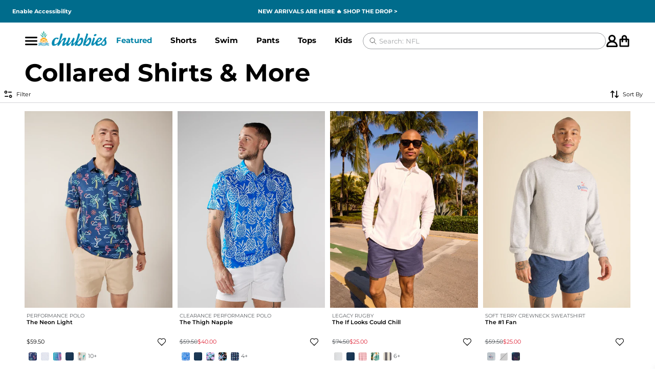

--- FILE ---
content_type: text/html; charset=utf-8
request_url: https://www.google.com/recaptcha/api2/anchor?ar=1&k=6Lcor-QnAAAAAEMtZdUj_Sd9GjsbJASR80wyM9lz&co=aHR0cHM6Ly93d3cuY2h1YmJpZXNzaG9ydHMuY29tOjQ0Mw..&hl=en&type=image&v=N67nZn4AqZkNcbeMu4prBgzg&theme=light&size=normal&badge=bottomright&anchor-ms=20000&execute-ms=30000&cb=f7tpep49h11x
body_size: 49650
content:
<!DOCTYPE HTML><html dir="ltr" lang="en"><head><meta http-equiv="Content-Type" content="text/html; charset=UTF-8">
<meta http-equiv="X-UA-Compatible" content="IE=edge">
<title>reCAPTCHA</title>
<style type="text/css">
/* cyrillic-ext */
@font-face {
  font-family: 'Roboto';
  font-style: normal;
  font-weight: 400;
  font-stretch: 100%;
  src: url(//fonts.gstatic.com/s/roboto/v48/KFO7CnqEu92Fr1ME7kSn66aGLdTylUAMa3GUBHMdazTgWw.woff2) format('woff2');
  unicode-range: U+0460-052F, U+1C80-1C8A, U+20B4, U+2DE0-2DFF, U+A640-A69F, U+FE2E-FE2F;
}
/* cyrillic */
@font-face {
  font-family: 'Roboto';
  font-style: normal;
  font-weight: 400;
  font-stretch: 100%;
  src: url(//fonts.gstatic.com/s/roboto/v48/KFO7CnqEu92Fr1ME7kSn66aGLdTylUAMa3iUBHMdazTgWw.woff2) format('woff2');
  unicode-range: U+0301, U+0400-045F, U+0490-0491, U+04B0-04B1, U+2116;
}
/* greek-ext */
@font-face {
  font-family: 'Roboto';
  font-style: normal;
  font-weight: 400;
  font-stretch: 100%;
  src: url(//fonts.gstatic.com/s/roboto/v48/KFO7CnqEu92Fr1ME7kSn66aGLdTylUAMa3CUBHMdazTgWw.woff2) format('woff2');
  unicode-range: U+1F00-1FFF;
}
/* greek */
@font-face {
  font-family: 'Roboto';
  font-style: normal;
  font-weight: 400;
  font-stretch: 100%;
  src: url(//fonts.gstatic.com/s/roboto/v48/KFO7CnqEu92Fr1ME7kSn66aGLdTylUAMa3-UBHMdazTgWw.woff2) format('woff2');
  unicode-range: U+0370-0377, U+037A-037F, U+0384-038A, U+038C, U+038E-03A1, U+03A3-03FF;
}
/* math */
@font-face {
  font-family: 'Roboto';
  font-style: normal;
  font-weight: 400;
  font-stretch: 100%;
  src: url(//fonts.gstatic.com/s/roboto/v48/KFO7CnqEu92Fr1ME7kSn66aGLdTylUAMawCUBHMdazTgWw.woff2) format('woff2');
  unicode-range: U+0302-0303, U+0305, U+0307-0308, U+0310, U+0312, U+0315, U+031A, U+0326-0327, U+032C, U+032F-0330, U+0332-0333, U+0338, U+033A, U+0346, U+034D, U+0391-03A1, U+03A3-03A9, U+03B1-03C9, U+03D1, U+03D5-03D6, U+03F0-03F1, U+03F4-03F5, U+2016-2017, U+2034-2038, U+203C, U+2040, U+2043, U+2047, U+2050, U+2057, U+205F, U+2070-2071, U+2074-208E, U+2090-209C, U+20D0-20DC, U+20E1, U+20E5-20EF, U+2100-2112, U+2114-2115, U+2117-2121, U+2123-214F, U+2190, U+2192, U+2194-21AE, U+21B0-21E5, U+21F1-21F2, U+21F4-2211, U+2213-2214, U+2216-22FF, U+2308-230B, U+2310, U+2319, U+231C-2321, U+2336-237A, U+237C, U+2395, U+239B-23B7, U+23D0, U+23DC-23E1, U+2474-2475, U+25AF, U+25B3, U+25B7, U+25BD, U+25C1, U+25CA, U+25CC, U+25FB, U+266D-266F, U+27C0-27FF, U+2900-2AFF, U+2B0E-2B11, U+2B30-2B4C, U+2BFE, U+3030, U+FF5B, U+FF5D, U+1D400-1D7FF, U+1EE00-1EEFF;
}
/* symbols */
@font-face {
  font-family: 'Roboto';
  font-style: normal;
  font-weight: 400;
  font-stretch: 100%;
  src: url(//fonts.gstatic.com/s/roboto/v48/KFO7CnqEu92Fr1ME7kSn66aGLdTylUAMaxKUBHMdazTgWw.woff2) format('woff2');
  unicode-range: U+0001-000C, U+000E-001F, U+007F-009F, U+20DD-20E0, U+20E2-20E4, U+2150-218F, U+2190, U+2192, U+2194-2199, U+21AF, U+21E6-21F0, U+21F3, U+2218-2219, U+2299, U+22C4-22C6, U+2300-243F, U+2440-244A, U+2460-24FF, U+25A0-27BF, U+2800-28FF, U+2921-2922, U+2981, U+29BF, U+29EB, U+2B00-2BFF, U+4DC0-4DFF, U+FFF9-FFFB, U+10140-1018E, U+10190-1019C, U+101A0, U+101D0-101FD, U+102E0-102FB, U+10E60-10E7E, U+1D2C0-1D2D3, U+1D2E0-1D37F, U+1F000-1F0FF, U+1F100-1F1AD, U+1F1E6-1F1FF, U+1F30D-1F30F, U+1F315, U+1F31C, U+1F31E, U+1F320-1F32C, U+1F336, U+1F378, U+1F37D, U+1F382, U+1F393-1F39F, U+1F3A7-1F3A8, U+1F3AC-1F3AF, U+1F3C2, U+1F3C4-1F3C6, U+1F3CA-1F3CE, U+1F3D4-1F3E0, U+1F3ED, U+1F3F1-1F3F3, U+1F3F5-1F3F7, U+1F408, U+1F415, U+1F41F, U+1F426, U+1F43F, U+1F441-1F442, U+1F444, U+1F446-1F449, U+1F44C-1F44E, U+1F453, U+1F46A, U+1F47D, U+1F4A3, U+1F4B0, U+1F4B3, U+1F4B9, U+1F4BB, U+1F4BF, U+1F4C8-1F4CB, U+1F4D6, U+1F4DA, U+1F4DF, U+1F4E3-1F4E6, U+1F4EA-1F4ED, U+1F4F7, U+1F4F9-1F4FB, U+1F4FD-1F4FE, U+1F503, U+1F507-1F50B, U+1F50D, U+1F512-1F513, U+1F53E-1F54A, U+1F54F-1F5FA, U+1F610, U+1F650-1F67F, U+1F687, U+1F68D, U+1F691, U+1F694, U+1F698, U+1F6AD, U+1F6B2, U+1F6B9-1F6BA, U+1F6BC, U+1F6C6-1F6CF, U+1F6D3-1F6D7, U+1F6E0-1F6EA, U+1F6F0-1F6F3, U+1F6F7-1F6FC, U+1F700-1F7FF, U+1F800-1F80B, U+1F810-1F847, U+1F850-1F859, U+1F860-1F887, U+1F890-1F8AD, U+1F8B0-1F8BB, U+1F8C0-1F8C1, U+1F900-1F90B, U+1F93B, U+1F946, U+1F984, U+1F996, U+1F9E9, U+1FA00-1FA6F, U+1FA70-1FA7C, U+1FA80-1FA89, U+1FA8F-1FAC6, U+1FACE-1FADC, U+1FADF-1FAE9, U+1FAF0-1FAF8, U+1FB00-1FBFF;
}
/* vietnamese */
@font-face {
  font-family: 'Roboto';
  font-style: normal;
  font-weight: 400;
  font-stretch: 100%;
  src: url(//fonts.gstatic.com/s/roboto/v48/KFO7CnqEu92Fr1ME7kSn66aGLdTylUAMa3OUBHMdazTgWw.woff2) format('woff2');
  unicode-range: U+0102-0103, U+0110-0111, U+0128-0129, U+0168-0169, U+01A0-01A1, U+01AF-01B0, U+0300-0301, U+0303-0304, U+0308-0309, U+0323, U+0329, U+1EA0-1EF9, U+20AB;
}
/* latin-ext */
@font-face {
  font-family: 'Roboto';
  font-style: normal;
  font-weight: 400;
  font-stretch: 100%;
  src: url(//fonts.gstatic.com/s/roboto/v48/KFO7CnqEu92Fr1ME7kSn66aGLdTylUAMa3KUBHMdazTgWw.woff2) format('woff2');
  unicode-range: U+0100-02BA, U+02BD-02C5, U+02C7-02CC, U+02CE-02D7, U+02DD-02FF, U+0304, U+0308, U+0329, U+1D00-1DBF, U+1E00-1E9F, U+1EF2-1EFF, U+2020, U+20A0-20AB, U+20AD-20C0, U+2113, U+2C60-2C7F, U+A720-A7FF;
}
/* latin */
@font-face {
  font-family: 'Roboto';
  font-style: normal;
  font-weight: 400;
  font-stretch: 100%;
  src: url(//fonts.gstatic.com/s/roboto/v48/KFO7CnqEu92Fr1ME7kSn66aGLdTylUAMa3yUBHMdazQ.woff2) format('woff2');
  unicode-range: U+0000-00FF, U+0131, U+0152-0153, U+02BB-02BC, U+02C6, U+02DA, U+02DC, U+0304, U+0308, U+0329, U+2000-206F, U+20AC, U+2122, U+2191, U+2193, U+2212, U+2215, U+FEFF, U+FFFD;
}
/* cyrillic-ext */
@font-face {
  font-family: 'Roboto';
  font-style: normal;
  font-weight: 500;
  font-stretch: 100%;
  src: url(//fonts.gstatic.com/s/roboto/v48/KFO7CnqEu92Fr1ME7kSn66aGLdTylUAMa3GUBHMdazTgWw.woff2) format('woff2');
  unicode-range: U+0460-052F, U+1C80-1C8A, U+20B4, U+2DE0-2DFF, U+A640-A69F, U+FE2E-FE2F;
}
/* cyrillic */
@font-face {
  font-family: 'Roboto';
  font-style: normal;
  font-weight: 500;
  font-stretch: 100%;
  src: url(//fonts.gstatic.com/s/roboto/v48/KFO7CnqEu92Fr1ME7kSn66aGLdTylUAMa3iUBHMdazTgWw.woff2) format('woff2');
  unicode-range: U+0301, U+0400-045F, U+0490-0491, U+04B0-04B1, U+2116;
}
/* greek-ext */
@font-face {
  font-family: 'Roboto';
  font-style: normal;
  font-weight: 500;
  font-stretch: 100%;
  src: url(//fonts.gstatic.com/s/roboto/v48/KFO7CnqEu92Fr1ME7kSn66aGLdTylUAMa3CUBHMdazTgWw.woff2) format('woff2');
  unicode-range: U+1F00-1FFF;
}
/* greek */
@font-face {
  font-family: 'Roboto';
  font-style: normal;
  font-weight: 500;
  font-stretch: 100%;
  src: url(//fonts.gstatic.com/s/roboto/v48/KFO7CnqEu92Fr1ME7kSn66aGLdTylUAMa3-UBHMdazTgWw.woff2) format('woff2');
  unicode-range: U+0370-0377, U+037A-037F, U+0384-038A, U+038C, U+038E-03A1, U+03A3-03FF;
}
/* math */
@font-face {
  font-family: 'Roboto';
  font-style: normal;
  font-weight: 500;
  font-stretch: 100%;
  src: url(//fonts.gstatic.com/s/roboto/v48/KFO7CnqEu92Fr1ME7kSn66aGLdTylUAMawCUBHMdazTgWw.woff2) format('woff2');
  unicode-range: U+0302-0303, U+0305, U+0307-0308, U+0310, U+0312, U+0315, U+031A, U+0326-0327, U+032C, U+032F-0330, U+0332-0333, U+0338, U+033A, U+0346, U+034D, U+0391-03A1, U+03A3-03A9, U+03B1-03C9, U+03D1, U+03D5-03D6, U+03F0-03F1, U+03F4-03F5, U+2016-2017, U+2034-2038, U+203C, U+2040, U+2043, U+2047, U+2050, U+2057, U+205F, U+2070-2071, U+2074-208E, U+2090-209C, U+20D0-20DC, U+20E1, U+20E5-20EF, U+2100-2112, U+2114-2115, U+2117-2121, U+2123-214F, U+2190, U+2192, U+2194-21AE, U+21B0-21E5, U+21F1-21F2, U+21F4-2211, U+2213-2214, U+2216-22FF, U+2308-230B, U+2310, U+2319, U+231C-2321, U+2336-237A, U+237C, U+2395, U+239B-23B7, U+23D0, U+23DC-23E1, U+2474-2475, U+25AF, U+25B3, U+25B7, U+25BD, U+25C1, U+25CA, U+25CC, U+25FB, U+266D-266F, U+27C0-27FF, U+2900-2AFF, U+2B0E-2B11, U+2B30-2B4C, U+2BFE, U+3030, U+FF5B, U+FF5D, U+1D400-1D7FF, U+1EE00-1EEFF;
}
/* symbols */
@font-face {
  font-family: 'Roboto';
  font-style: normal;
  font-weight: 500;
  font-stretch: 100%;
  src: url(//fonts.gstatic.com/s/roboto/v48/KFO7CnqEu92Fr1ME7kSn66aGLdTylUAMaxKUBHMdazTgWw.woff2) format('woff2');
  unicode-range: U+0001-000C, U+000E-001F, U+007F-009F, U+20DD-20E0, U+20E2-20E4, U+2150-218F, U+2190, U+2192, U+2194-2199, U+21AF, U+21E6-21F0, U+21F3, U+2218-2219, U+2299, U+22C4-22C6, U+2300-243F, U+2440-244A, U+2460-24FF, U+25A0-27BF, U+2800-28FF, U+2921-2922, U+2981, U+29BF, U+29EB, U+2B00-2BFF, U+4DC0-4DFF, U+FFF9-FFFB, U+10140-1018E, U+10190-1019C, U+101A0, U+101D0-101FD, U+102E0-102FB, U+10E60-10E7E, U+1D2C0-1D2D3, U+1D2E0-1D37F, U+1F000-1F0FF, U+1F100-1F1AD, U+1F1E6-1F1FF, U+1F30D-1F30F, U+1F315, U+1F31C, U+1F31E, U+1F320-1F32C, U+1F336, U+1F378, U+1F37D, U+1F382, U+1F393-1F39F, U+1F3A7-1F3A8, U+1F3AC-1F3AF, U+1F3C2, U+1F3C4-1F3C6, U+1F3CA-1F3CE, U+1F3D4-1F3E0, U+1F3ED, U+1F3F1-1F3F3, U+1F3F5-1F3F7, U+1F408, U+1F415, U+1F41F, U+1F426, U+1F43F, U+1F441-1F442, U+1F444, U+1F446-1F449, U+1F44C-1F44E, U+1F453, U+1F46A, U+1F47D, U+1F4A3, U+1F4B0, U+1F4B3, U+1F4B9, U+1F4BB, U+1F4BF, U+1F4C8-1F4CB, U+1F4D6, U+1F4DA, U+1F4DF, U+1F4E3-1F4E6, U+1F4EA-1F4ED, U+1F4F7, U+1F4F9-1F4FB, U+1F4FD-1F4FE, U+1F503, U+1F507-1F50B, U+1F50D, U+1F512-1F513, U+1F53E-1F54A, U+1F54F-1F5FA, U+1F610, U+1F650-1F67F, U+1F687, U+1F68D, U+1F691, U+1F694, U+1F698, U+1F6AD, U+1F6B2, U+1F6B9-1F6BA, U+1F6BC, U+1F6C6-1F6CF, U+1F6D3-1F6D7, U+1F6E0-1F6EA, U+1F6F0-1F6F3, U+1F6F7-1F6FC, U+1F700-1F7FF, U+1F800-1F80B, U+1F810-1F847, U+1F850-1F859, U+1F860-1F887, U+1F890-1F8AD, U+1F8B0-1F8BB, U+1F8C0-1F8C1, U+1F900-1F90B, U+1F93B, U+1F946, U+1F984, U+1F996, U+1F9E9, U+1FA00-1FA6F, U+1FA70-1FA7C, U+1FA80-1FA89, U+1FA8F-1FAC6, U+1FACE-1FADC, U+1FADF-1FAE9, U+1FAF0-1FAF8, U+1FB00-1FBFF;
}
/* vietnamese */
@font-face {
  font-family: 'Roboto';
  font-style: normal;
  font-weight: 500;
  font-stretch: 100%;
  src: url(//fonts.gstatic.com/s/roboto/v48/KFO7CnqEu92Fr1ME7kSn66aGLdTylUAMa3OUBHMdazTgWw.woff2) format('woff2');
  unicode-range: U+0102-0103, U+0110-0111, U+0128-0129, U+0168-0169, U+01A0-01A1, U+01AF-01B0, U+0300-0301, U+0303-0304, U+0308-0309, U+0323, U+0329, U+1EA0-1EF9, U+20AB;
}
/* latin-ext */
@font-face {
  font-family: 'Roboto';
  font-style: normal;
  font-weight: 500;
  font-stretch: 100%;
  src: url(//fonts.gstatic.com/s/roboto/v48/KFO7CnqEu92Fr1ME7kSn66aGLdTylUAMa3KUBHMdazTgWw.woff2) format('woff2');
  unicode-range: U+0100-02BA, U+02BD-02C5, U+02C7-02CC, U+02CE-02D7, U+02DD-02FF, U+0304, U+0308, U+0329, U+1D00-1DBF, U+1E00-1E9F, U+1EF2-1EFF, U+2020, U+20A0-20AB, U+20AD-20C0, U+2113, U+2C60-2C7F, U+A720-A7FF;
}
/* latin */
@font-face {
  font-family: 'Roboto';
  font-style: normal;
  font-weight: 500;
  font-stretch: 100%;
  src: url(//fonts.gstatic.com/s/roboto/v48/KFO7CnqEu92Fr1ME7kSn66aGLdTylUAMa3yUBHMdazQ.woff2) format('woff2');
  unicode-range: U+0000-00FF, U+0131, U+0152-0153, U+02BB-02BC, U+02C6, U+02DA, U+02DC, U+0304, U+0308, U+0329, U+2000-206F, U+20AC, U+2122, U+2191, U+2193, U+2212, U+2215, U+FEFF, U+FFFD;
}
/* cyrillic-ext */
@font-face {
  font-family: 'Roboto';
  font-style: normal;
  font-weight: 900;
  font-stretch: 100%;
  src: url(//fonts.gstatic.com/s/roboto/v48/KFO7CnqEu92Fr1ME7kSn66aGLdTylUAMa3GUBHMdazTgWw.woff2) format('woff2');
  unicode-range: U+0460-052F, U+1C80-1C8A, U+20B4, U+2DE0-2DFF, U+A640-A69F, U+FE2E-FE2F;
}
/* cyrillic */
@font-face {
  font-family: 'Roboto';
  font-style: normal;
  font-weight: 900;
  font-stretch: 100%;
  src: url(//fonts.gstatic.com/s/roboto/v48/KFO7CnqEu92Fr1ME7kSn66aGLdTylUAMa3iUBHMdazTgWw.woff2) format('woff2');
  unicode-range: U+0301, U+0400-045F, U+0490-0491, U+04B0-04B1, U+2116;
}
/* greek-ext */
@font-face {
  font-family: 'Roboto';
  font-style: normal;
  font-weight: 900;
  font-stretch: 100%;
  src: url(//fonts.gstatic.com/s/roboto/v48/KFO7CnqEu92Fr1ME7kSn66aGLdTylUAMa3CUBHMdazTgWw.woff2) format('woff2');
  unicode-range: U+1F00-1FFF;
}
/* greek */
@font-face {
  font-family: 'Roboto';
  font-style: normal;
  font-weight: 900;
  font-stretch: 100%;
  src: url(//fonts.gstatic.com/s/roboto/v48/KFO7CnqEu92Fr1ME7kSn66aGLdTylUAMa3-UBHMdazTgWw.woff2) format('woff2');
  unicode-range: U+0370-0377, U+037A-037F, U+0384-038A, U+038C, U+038E-03A1, U+03A3-03FF;
}
/* math */
@font-face {
  font-family: 'Roboto';
  font-style: normal;
  font-weight: 900;
  font-stretch: 100%;
  src: url(//fonts.gstatic.com/s/roboto/v48/KFO7CnqEu92Fr1ME7kSn66aGLdTylUAMawCUBHMdazTgWw.woff2) format('woff2');
  unicode-range: U+0302-0303, U+0305, U+0307-0308, U+0310, U+0312, U+0315, U+031A, U+0326-0327, U+032C, U+032F-0330, U+0332-0333, U+0338, U+033A, U+0346, U+034D, U+0391-03A1, U+03A3-03A9, U+03B1-03C9, U+03D1, U+03D5-03D6, U+03F0-03F1, U+03F4-03F5, U+2016-2017, U+2034-2038, U+203C, U+2040, U+2043, U+2047, U+2050, U+2057, U+205F, U+2070-2071, U+2074-208E, U+2090-209C, U+20D0-20DC, U+20E1, U+20E5-20EF, U+2100-2112, U+2114-2115, U+2117-2121, U+2123-214F, U+2190, U+2192, U+2194-21AE, U+21B0-21E5, U+21F1-21F2, U+21F4-2211, U+2213-2214, U+2216-22FF, U+2308-230B, U+2310, U+2319, U+231C-2321, U+2336-237A, U+237C, U+2395, U+239B-23B7, U+23D0, U+23DC-23E1, U+2474-2475, U+25AF, U+25B3, U+25B7, U+25BD, U+25C1, U+25CA, U+25CC, U+25FB, U+266D-266F, U+27C0-27FF, U+2900-2AFF, U+2B0E-2B11, U+2B30-2B4C, U+2BFE, U+3030, U+FF5B, U+FF5D, U+1D400-1D7FF, U+1EE00-1EEFF;
}
/* symbols */
@font-face {
  font-family: 'Roboto';
  font-style: normal;
  font-weight: 900;
  font-stretch: 100%;
  src: url(//fonts.gstatic.com/s/roboto/v48/KFO7CnqEu92Fr1ME7kSn66aGLdTylUAMaxKUBHMdazTgWw.woff2) format('woff2');
  unicode-range: U+0001-000C, U+000E-001F, U+007F-009F, U+20DD-20E0, U+20E2-20E4, U+2150-218F, U+2190, U+2192, U+2194-2199, U+21AF, U+21E6-21F0, U+21F3, U+2218-2219, U+2299, U+22C4-22C6, U+2300-243F, U+2440-244A, U+2460-24FF, U+25A0-27BF, U+2800-28FF, U+2921-2922, U+2981, U+29BF, U+29EB, U+2B00-2BFF, U+4DC0-4DFF, U+FFF9-FFFB, U+10140-1018E, U+10190-1019C, U+101A0, U+101D0-101FD, U+102E0-102FB, U+10E60-10E7E, U+1D2C0-1D2D3, U+1D2E0-1D37F, U+1F000-1F0FF, U+1F100-1F1AD, U+1F1E6-1F1FF, U+1F30D-1F30F, U+1F315, U+1F31C, U+1F31E, U+1F320-1F32C, U+1F336, U+1F378, U+1F37D, U+1F382, U+1F393-1F39F, U+1F3A7-1F3A8, U+1F3AC-1F3AF, U+1F3C2, U+1F3C4-1F3C6, U+1F3CA-1F3CE, U+1F3D4-1F3E0, U+1F3ED, U+1F3F1-1F3F3, U+1F3F5-1F3F7, U+1F408, U+1F415, U+1F41F, U+1F426, U+1F43F, U+1F441-1F442, U+1F444, U+1F446-1F449, U+1F44C-1F44E, U+1F453, U+1F46A, U+1F47D, U+1F4A3, U+1F4B0, U+1F4B3, U+1F4B9, U+1F4BB, U+1F4BF, U+1F4C8-1F4CB, U+1F4D6, U+1F4DA, U+1F4DF, U+1F4E3-1F4E6, U+1F4EA-1F4ED, U+1F4F7, U+1F4F9-1F4FB, U+1F4FD-1F4FE, U+1F503, U+1F507-1F50B, U+1F50D, U+1F512-1F513, U+1F53E-1F54A, U+1F54F-1F5FA, U+1F610, U+1F650-1F67F, U+1F687, U+1F68D, U+1F691, U+1F694, U+1F698, U+1F6AD, U+1F6B2, U+1F6B9-1F6BA, U+1F6BC, U+1F6C6-1F6CF, U+1F6D3-1F6D7, U+1F6E0-1F6EA, U+1F6F0-1F6F3, U+1F6F7-1F6FC, U+1F700-1F7FF, U+1F800-1F80B, U+1F810-1F847, U+1F850-1F859, U+1F860-1F887, U+1F890-1F8AD, U+1F8B0-1F8BB, U+1F8C0-1F8C1, U+1F900-1F90B, U+1F93B, U+1F946, U+1F984, U+1F996, U+1F9E9, U+1FA00-1FA6F, U+1FA70-1FA7C, U+1FA80-1FA89, U+1FA8F-1FAC6, U+1FACE-1FADC, U+1FADF-1FAE9, U+1FAF0-1FAF8, U+1FB00-1FBFF;
}
/* vietnamese */
@font-face {
  font-family: 'Roboto';
  font-style: normal;
  font-weight: 900;
  font-stretch: 100%;
  src: url(//fonts.gstatic.com/s/roboto/v48/KFO7CnqEu92Fr1ME7kSn66aGLdTylUAMa3OUBHMdazTgWw.woff2) format('woff2');
  unicode-range: U+0102-0103, U+0110-0111, U+0128-0129, U+0168-0169, U+01A0-01A1, U+01AF-01B0, U+0300-0301, U+0303-0304, U+0308-0309, U+0323, U+0329, U+1EA0-1EF9, U+20AB;
}
/* latin-ext */
@font-face {
  font-family: 'Roboto';
  font-style: normal;
  font-weight: 900;
  font-stretch: 100%;
  src: url(//fonts.gstatic.com/s/roboto/v48/KFO7CnqEu92Fr1ME7kSn66aGLdTylUAMa3KUBHMdazTgWw.woff2) format('woff2');
  unicode-range: U+0100-02BA, U+02BD-02C5, U+02C7-02CC, U+02CE-02D7, U+02DD-02FF, U+0304, U+0308, U+0329, U+1D00-1DBF, U+1E00-1E9F, U+1EF2-1EFF, U+2020, U+20A0-20AB, U+20AD-20C0, U+2113, U+2C60-2C7F, U+A720-A7FF;
}
/* latin */
@font-face {
  font-family: 'Roboto';
  font-style: normal;
  font-weight: 900;
  font-stretch: 100%;
  src: url(//fonts.gstatic.com/s/roboto/v48/KFO7CnqEu92Fr1ME7kSn66aGLdTylUAMa3yUBHMdazQ.woff2) format('woff2');
  unicode-range: U+0000-00FF, U+0131, U+0152-0153, U+02BB-02BC, U+02C6, U+02DA, U+02DC, U+0304, U+0308, U+0329, U+2000-206F, U+20AC, U+2122, U+2191, U+2193, U+2212, U+2215, U+FEFF, U+FFFD;
}

</style>
<link rel="stylesheet" type="text/css" href="https://www.gstatic.com/recaptcha/releases/N67nZn4AqZkNcbeMu4prBgzg/styles__ltr.css">
<script nonce="fLeLlUSYHVTPufTAPUI4cg" type="text/javascript">window['__recaptcha_api'] = 'https://www.google.com/recaptcha/api2/';</script>
<script type="text/javascript" src="https://www.gstatic.com/recaptcha/releases/N67nZn4AqZkNcbeMu4prBgzg/recaptcha__en.js" nonce="fLeLlUSYHVTPufTAPUI4cg">
      
    </script></head>
<body><div id="rc-anchor-alert" class="rc-anchor-alert"></div>
<input type="hidden" id="recaptcha-token" value="[base64]">
<script type="text/javascript" nonce="fLeLlUSYHVTPufTAPUI4cg">
      recaptcha.anchor.Main.init("[\x22ainput\x22,[\x22bgdata\x22,\x22\x22,\[base64]/[base64]/MjU1Ong/[base64]/[base64]/[base64]/[base64]/[base64]/[base64]/[base64]/[base64]/[base64]/[base64]/[base64]/[base64]/[base64]/[base64]/[base64]\\u003d\x22,\[base64]\\u003d\\u003d\x22,\x22w5xbw5/Ct0nCvkEVZB7DpsKAIMKaw6U7w7bDkWDDk1QXw5LCrF7CkMOKKFcaBgJnaFjDg0RWwq7Dh1fDt8O+w7rDphfDhMO2RMKywp7CicOsEMOIJRjDpTQiXsOVXEzDkcO4U8KMKcK2w5/[base64]/HE7CpMKpQXnCrcK1ecK1dcO1wplTacKOamIDw4HDlmDDjgwPw5UPRSZiw6tjwrzDok/DmQgSFEVXw6vDu8KDw5Mxwoc2CMK0wqMvwpnCk8O2w7vDvyzDgsOIw5PCtFICPj/CrcOSw5pTbMO7w5ppw7PCsQ1Ow7VdcUd/OMO1wrVLwoDChsKOw4puTsKlOcObTcKDInxkw44Xw4/CtcO7w6vCoWXCnlxoW0oow4rCrDUJw69zHcKbwqB/dsOIOT1KeFAJQsKgwqrCrAsVKMKnwoxjSsOhAcKAwoDDkFEyw5/[base64]/[base64]/[base64]/Zmk0w7A6BAzCpMK2ccOSwqTDksKZwplKBQzDqETDvX9XZgfDh8OHKcKKwo8CSsKWHcKlXMOcwrsiWTs7SBzCq8Kxw5U2w7/CscKmwpoJwolww54BMsKgw40yecOtw5V/JUjDvRVgKSrCqXXCnQYuw5/DkwrDrsK6w6rChx06TcKrXH0fLcOaccK5w5TDqcO7w6tzw6jCvMOKCxHDjEAYwpnDlXAkdMOnwr0FwoHCqy/[base64]/DpBnDig3DvVzCgsOKwrDDv8OzwodOIcKECAhVTkEpNyPCqG3CrAPCtXTDuFAKJMK4NsKiwobCrjXDmFbDiMK2bxjDpcKLLcOpwoXDrMKGeMOfFcKQw4UTF1cNw6LDsEHCmsKQw5LCsxfCklbDhQtGw4fCiMOZwqU/QcKjw4XCmR7DgsO6EAjDmMOAwpIadgVGK8KWNWVww7t+RsOEwqLCicKyCcK1w7rDoMKZwpLCnDpTwqZCwrA6w6/[base64]/w57DisOZwqsQccOdasOHw7vDhcORwpbCoiUJGsK1FQ0RLcKxw7Y7VMKdVMOdw6bCsMK8USZ5KnDDr8OsfsK9GUkuXn7DscOYLEtwFU4QwqxMw4M/BsOSw5p+w47DhxxMTE/[base64]/Ci8Ofw4DCtVnChsKmwo1LB8ONwolywr/Cm1vCtCPDrcKBAi7CnDnCicO/AFXDscOYw53Dul9YCsKvZBHDpMKna8OwJ8KSw78cwq9wwpzCtsKdwovCmcKkwochwpDCpMOWwrHDs3LDg1d3GStPbWhDw7taO8OPwrB/woDDr3ELEVDCsVROw5EKwpAjw4jDizLCoVMlw67DtU9mwp/CmQbCiHRhwotUw7lTw74yOy7Cn8K2J8O+woTCi8KYwpkKwqsRTQIaDgViewzDsiU0IsOWw4zCkiUZNzzDsTIYTsKNw6zDosOmNsOBw6xFwqsSwqHCg0FQw5JpAA5GCD4SH8O4D8Ofw6ojw7rDoMK1wpcLFMKRwqBDKsOrwqE0ZQ4nwqoww6fCpsKmCcOuwp/CusOJwrvCucKwcmcqSn3ClygnAcOtwo/[base64]/cMKpwqXCjcO/w4MQCBBLXsOKb0PCg8KlKcKKw5Qswoonw7JRS3Z0wqHCicOgw6PDrHIAw51nwoVVw6sowonCtmfDv1fCt8KiEVfDmcOtI3vCmcKUGVPDhcO0TFRyQlJqw6zDsQgXwrspw7Zww4cpw6dAczPDl2IsP8Orw5/CgsO3eMK5TBjDkGUTw4B9wozCssOPMGBzw7bCncOvN2TCgsKrw6TDoDPDuMKTwrggD8K4w7NfYxrDvMKfwqPDtzjDiDXDscOlXWLCvcKOAH7DjMKlwpYjwr3CnHZ9woDCmgPDpjnDqMKNw7fDhWd/wrnDvcKnw7TDhy3CvMO2w7vDnsOOKsKKISxIEcOjRhJ5EVwjwpxJw4HDrzjCgn3DmMOOTwTDpEjCg8OEEsK7wrPCicO3w7Miw4/DolrCjGEuREE/w7/DljDDq8Omw5vCksKCasK0w5MNJwpiwoIzWG9GC2hpBsKtIC3DgsOKcBI+w5MYw43DksOKS8KBbDnCgTpAw7EVClHCs1g/Z8OXwrfDokLCuHsidsObfFFxwqPCiUAOw5pwasKOwrvDhcOIYMObw5jCu37DkVZyw59xwqrDlMO9wp5kPMKmwovCksKJw4drecKJVMKkIBvCiGLCnsKKw7VBc8O4C8KTw7ovL8Kmw5PCt1o3wr/DiS/[base64]/wopBVMOiQ8KBShRqw4VDw5LCqcKUdQ/[base64]/Cp1UYO8OQQ00EwrkjHsKieCrCn8KRez/DtURgwqpkXMKFFcOkw59pJ8KIDS7DgwUKwqNNwrhYbAp0aMK4acKlwrdBTMKEXMK4UFotw7TDgR/[base64]/[base64]/CmcK1wrg3K8KBw7PDnhEZAMKMwrEnD2FKacOBwrxNEht7wpYhwoU3wo7DvcKlw6V5w7dxw77CiTsTcsK9w7rCt8KpwozDkSzCucKsLGwJw50kZMKswr4MHm/Cn2nCn3Q9wqjDpznDvVHDksKlQ8ORwqcBwq3CjnfCj2LDpcO8Lx7DucOIf8KWw4DDil9GCl7CiMOfQXTCg3I/[base64]/DgSnDlEJQwobCt2XDhEFAwpMDwoLClC3DicKhw68+KlMVKsK5w57Cq8OPw6LDlMOhw4LDpEcTKcOUwr97wpDCsMK4MBZZwrvDjhN/YcOvwqHDpsO4e8KiwrcvEsKOFMK5NTMBw6sGAMO6w5XDsAzDuMO4TCEUYT8Vw5PCqxFRwonDgB5JbcK1wqx6FsO9w4XDl3XCj8OfwrHDv0FnLzPDqsK9LW/CkWhdeg/DgsO8wovDqcOAwoXCnR7ClMK3AxnCh8Kxwpoiw6vDoD56w6YFOcKHU8Kiwr/DmsKmJXNpwrHCg1QYWxRHSMKRw6pMXcObwoLCo2rDo0guTcKeRUTChcOYw4nDoMKbwpvCul4BeVs3fXokHsKow4hxelLDqsKuAsKBOxrCjiHCvzzDlsO9w77CuDHCr8KYwqfCi8OdHsOSNsObNlfDtG89csKgw6vDi8KrwpnDicKEw6dqwoJxw5DDk8KaRcKNw4/Cgk/CuMKmXFDDhMOZwrsdOhjCk8KeL8O5L8Knw6bCh8KHeRbDpXrCqcKAw5sHwolpw5tWVWkDGjlcwpvDgx7DlQlKRjdCw6whfUoFLsOmNV99w7UOMgxbw7RwJMOCdsKYUWbDkGHDisOQwr7DlUzDosOdMTkAJUvCqcOlw5jDssKuYsOjAcOawrPColXDqMOHClPCtcO/[base64]/Dg8ODMcOTwrbCjsK7IMOowp/[base64]/[base64]/DokvCpw8URzlJwrwaHkMZwo7ClcOSwqEZwqluw4fDh8K5wqkEwp8cwrzDrQrCtT3DnsKdwqjDvAzCpmTDn8O+wqwuwoJBwqJaM8OpwozDrixUesKsw40tSsOSPcKvQsKBfBNTNMKrTsOtRlFgal9KwoZMw4TDiVAXRsK6QWBUwrtsEl3CvD/DisO3wqAwwpDCicKww4XDn2TDuwARw4ExMcO3w6cSw6DDhsOQSsKAw7/CmWE3wq4IacORw5UmO2cDw4vCucOaIMOgw7IibBrCl8OcRMK9w7vCosOFw5EiVcKSwoXDo8K7dcKWATHCu8Oxw7TCrwLDizzCisKMwpvCtsO9dcOSwrHCrcOxdibCk3/Ds3bDn8Oowr0dwpTDjSJ/w4kOwpsPTsKawrLDt1LDtcOVZ8OYDTJDGsKmGAvCh8OzEzw0DMKcKMOkw7BGwpXCoTFiAcKGwo0fQBzDhMKPw5zDocK8wrVew6/DhUMqdcKkw5BvIC/DtMKfcMKQwr7DqsOlOMOtaMOZwo1UV2AXw47DsyYqZ8OhwoLCmn4aOsKWwpBywpAsKx4ww6hZEjkkwqNIwqAXZgdhwrLDp8O0w5s6woR0AifDl8OAHU/ChcOUcMOnwpXDgGo5VcK5wqFjwrgTw6xMwp0GJmHDvzHDrcKXJMOew54+T8K2wqDCosOzwpwIwpgjYD8swpjDlMOkJDZNCivCv8Onw6gZwpo2V1k3w6vCisO+w5PDjmTDsMODwooRAcO1altBBg19w5DDqH/[base64]/CgTDCtzhgJcKOOF/DoR8zw4l4wpkgwq7DhkBOw55CwpbCmcKLw6ldw57DjsOsJmpSI8KKX8O9NMK2wp/Cp3jCsQPCjwE8w63Ct33DllYbHcKgw5bChsKPw6jCssOuw4PCt8OnasKSwqrDlkvCtjfDscKLfcKsK8KsGw9zw7DDvGnDrcKKTMOtdMK8MiglHMOhRcOoYjjDkwBAW8K1w7vCrMOXw7/CvjInw6Epw4g+w55dw6DCsh/DmC8pw7TDhy3CrcObUDEmw6hyw6hEwqshO8KIwpYtOcKTwqfChsKJfMKscGp7w6zCmsKVDjdeIWvCjcKbw5PCjibDpADClcKmIxLDr8OvwqvCoBAKKsOQwrICEEADXcK+wq/DlBHDo1QMwopTbsKcZxB2wo/DscO5cn0eYwTDo8KaCFrCmC3CgMK/[base64]/w7RvwokvDmV1EMK0w6towqJ2b1RmFnB9KF7CkcOZMFsvwo7Ds8OzOcKwGELDoC3Cshg2DQbCosKgDMKUesOZwqPDkUvDtxV9woTDpCjCscK3w7c7UsOQw75NwqEuwpLDr8Ohw7HDu8KCP8KxMAUXOsKIInxYWsKXw6PDmBjDkcONw6/[base64]/DicOrwqYswrMhaHhwwrHDuVRpL8KNw6vCjcOsGMOIwo7ClcO0wrhJVVlcEMK9GcKuwoIHesKSPsOQAMOAw47Dun/Cv3zDusK3wo3CmcKfwoNvY8O0wq3DjFgEXCjChSEfw6Q3wpR6wpnCjU/CkcOKw4LDvlhKwqrCu8OVBg/[base64]/Dk8KIw4/[base64]/[base64]/[base64]/[base64]/DlsOuL8K0BnQ9wp5BJ1wvEMKdWwJAQ8OEOsOKw7bDu8KxBGzCp8Ktbx1iaiVPw5zCjSjDiWfDol14UMKgRRnCqkB/HsO8F8ONOsO0w4rDssKmAV8pw5/[base64]/DrsKDw4h0XydVw7nCmsKuWjvDihdVw5zDrMK1wpnCpMKKQcKcXUVPRAtfwokBwrh5w792wpTCn3HDvUrDmj5Uw5nDq38ow4UyS0tYw7PCsjjDtcOfKxhXPWrDs3HCq8KEJVPCucOdw7pUMT4EwrBbc8KNHMOrwqtbw6ZpYMOtdsKswrt1wp/ChhjCr8KOwokCTsKcw6x+OHLCr1BwOcOVcMOQDMO6V8KuNG3DvzzDuWzDpFvCsT7DosOjw5ldwp5pw5XCosKtw4DDl3o/w6dNXcKTwofCicKswonCs08IbMOQBcKWwqUxfl3CmsKWwqApOcKqDsOBGEPDrcKfw4x1TW1yQTLCjR7DpcKqIyXDiURqw67CqSXClTPDhcKuAG7DinvDqcOqbUU6wo00w5kBQMOMYB12w4XCpV/CsMK1MQDChlXDpS9Iw6nCkhbDksOQw5jCqzxeF8KzDMKfwqxyFcKyw5Ukf8Kpw5/CpC93QgkdIBLCqRZew5dBawJNRzMhw4B1woTDqh0yOcOrQiPDoj3CumTDr8K8T8K+w69eXB4DwroSfkw6V8O6cFA3wp7DhR1iwpRDasKIPQ8ECMOAw6vDqMOowqrDrMOrOMOYwrwOYMKbw7HDusKwwp/DoV9SUgrDihopw5vCtH3Drw0nwoc1asOgwrvDssOlw6PCisO0KXDDnWYZw4XDrsOFDcOBwqpMw7DCmx7DpjnCmgDClUNOeMOqZD3ClzNDw5zDr34cwow/[base64]/[base64]/DpcOPKMKiwqRfwpbCjMKDwq7Dv08SO3zCrm8Jw6rDqcKoK8Kmw5fDnjzCocOdwoTClsO6enfCj8OIf1wHwoZqH1bCtcKSwr3DuMO/Kg1dw7x4w6TDj0cNw7MofmzCsw5fw4DDslfDlDLDj8KIZWLCrMOTwpvCjcKHw7APHDdWw5BcD8OIRsOyPGrClMKWwqjCrsOaHsOLwoYkB8OkwqLCpcKuw5ZfCMKPesKWYx/CucOrwr47wq9zwrjDgHnCssOHw7HCryTDlMKBwqHDisK9EsO+FlRiwrXCoUA7bMKgw4HDh8ODw4TCncKBE8KFwofDm8OtAcO9w6vDtsK1wobCsFU5KhIgw7PCjQbCtFR1w6gbGR11wokLQsOzwrM1wo/[base64]/DgirClsK1w7nCunFGLk0OwrlRFFTCjMKGVihLMFd9w4B9w5jCkMO6IhPCnsKqEWXDrMOpw43CmkLDsMK1c8KlVcK4wq9qwq8rw5/DvzbCvXLDtMKDw7l5AjV0PsKDw5jDkEPDi8KzAzbDtH0bwrDChcOtwrE2wrrCrsO8woHDjCPDlmsfcGHCiRMwDsKRYcOgw74OYMK/RsO3LVMkw7LDscOPYQnDkcKywpUJalvDiMODw4FhwpMFP8O3BMK6VCbCmkxEEcKiw7PCjj1sTcOnOsOcw7RxYMOnwr9MMjQBw7ESH3/[base64]/w5YMwpsEwq56w7zDnWRbw7Axw6TDqsKywojCuy/CjnPCrxXDli7DssOQwoHDhcKKwpVjMC07IENgVVTChgjDuMKrw7LDucKfBcKHw6NsKxXDi0kgawrDhRRiEcOid8KBPy3CjljDnw/DnV7Dnx3DpMO/UXxtw5nDrsOrZUPCu8KQTcO9wpliw77Ds8OLwo/DusKPw5XCssKlEsKWCyTDtMKmEEYTw5rCnD3Dl8KjFsK+wpIKw5PCrcOMw6N/worCpmNKYcOpw7lMFV8hDnwzUS0BVsOdwpxCTxrCvnHCmSRjEWHDi8KhwpoSfCtqwo09GWZZa1Yiw6pjwosqw5crw6bCoF7ClBLDqB/CgS7DgRJiCCoceHnCmzV9GsOWwp7Dq33CncKAfsOzIMKFw4XDrcOeKcKTw6M4wofDsyzDp8KTfj8vBD8iwrANDgUYw6MIwqR/HcKEFMOHwrw6CG/Cvh7Drm/CgcOEw49nRxZCwqnDlsKRN8OeDcOTwpXDmMK9QVFKBn3CvF3CmMOmUMOZYcKuE2nCo8KrV8KqDMKJE8Ojw5rDjifDhGMvasOOwoPCnxfDtAsBwqrDhcOJwrbDq8KJKHLDhMKcwrx9woHCscO/w4LCq1rDmMKhw6/DvUfDtcOow7LDvXDCmcOrdBnDt8KSwp/DlWrDvirDmBsxw49+DMOMVsOvwrXDgjfCoMOyw7t4TcK/wprClcKRSnoTwqnDjlvCmsKDwopUwrM3EcKaHMKiL8O3QzoHwoZVBMKdwonCrWPCmgRIwpPCrcO0M8OSwrx3Z8KTJSdXwrlbwqYUWsKGN8K0dsOrWU5Yw4rCuMOHNxNNWA0JBl5DNmPDllYqNMOxasOywo/Dk8KSTQ5NY8K+KiYlKMKNw7nDiXpMwq0OJxLDuHAtblnDv8KJw6LDrsKoXlXCpFh0BTTCvH/DucKmNGrCv2oaw77CiMOhw53CvWTDrxBzw4PDs8Ofw7wwwqTCrMKgd8OqCcOcwpvCr8KbSm9qPx/CisOAAcK1w5UoIsKsBnzDucOkDsKtIRDDr3bCnsOSw6bDgm/ClsK2MsO9w6TCkyc3CmDCqzR1w43DrsK6OMKcU8KdQ8Kpwr/DvCbCusOewrjDrMKAN2h3w63CmMOMwqnCigUgX8Oew4fClD9kwojDpsKrw6LDocOPwojDvsOAH8OfwofCpn3DriXDsjsSw69/wqPCiWILwrfDpsKDw7fDqT9BM2l5JsOTQ8K9bcOqQ8KSWyZmwqZMw6gfwrBjAVXDtEM2PsOSLcOZw5lvwozDnMKFO3zCoUF/w5sJwojDhU1Owr88w6glH1bDoUt8Il9jw5bDg8OjKcKtKXTCpcO2wrBcw67Dn8OuLsKhwq5Yw7gEPnQawptQC3LCsD/CuwPDrnrDrR3Dt0plw7bChCLDtsODw7DChSXDqcOXYRxVwpNAw5c6wrDDgcOoWwJVwpkRwqB7aMOWecO3RcO1fTNyFMKZDS7DvcO7dsKGUBF1wr/[base64]/Cqx7CrgdaGnfDiMKlCsKiwpXCvFDDlcKfw45GwqzCnwjCpgvClMOWcMOzw6cdVsOpw7jDrsO5w41zwqjDiizClihqRhseCHU/TMOQelvCiiPDpMOowojDgMOzw4kGw4LClSxAwo5Sw6HDgsK0Ljc8GcKvWMOxQsKXwpXDi8ODw4LCm2fDoDVXIsOoEMKYXcKxKcORw7zChmg0wqfDkHtnwpxrwrAAw7XChcKewp/DgVXDsFrDssOEERfDhCbCtsOhBlJdw5VGw7HDvsOJw4R+EBvChsOfXGtCCV0bHsOxwql0woJ4ahJfw6sYwq/CksOKw4fDosOEwrV7MMKnwpdZw6vDmcKDw7l7a8OkdivDmMOOwo92KsKEw6LCl8OabsK8w7N4w69Vw7FswpvDosKCw6Q/w6/[base64]/CscObc8Oxw4fCucK/wqDCncOPADVkw4nCmTTDgcKwwp9DQcKkwpALYsKqXMOVPA7DqcO1MMKrWMOJwrwoX8KwwqnDl0ZSwrIxH204CcO1cynCo1MvJMOCWcOEw5HDojPChHjDlE8lw7fDpE8zwqHCrgB0ZhjDocOLw4Ylw45YJjjClXR6wpbCsVgOF2fDksOfw7zChTllW8OZwoY/wofDhsKCwo/DlsKPDMO3w6RFecOadsObdcOhDSkjw7TCtsO6NsOgdERYU8OPRxXDt8K4w7sZdAHDk3/[base64]/[base64]/wrfDoFDCuG0DesO0w4VfwrxJRsKiwqDDkTHDqSHDpcKzw4zDnVVORTZiwqnDhBozw5DCuhbCnnXCuUwmw7poeMKIwoI6wp5Yw6QhHcK/w4bCicKRw4Mfb0DDhsKsAAMDRcKnVcO7JivDr8OkAcKhIwJVdcKyaWrChMOYw7bDkcOGKCjDssObw5XDgcKSBTw1wqPCiWDCt0g/[base64]/DtAp+TcOKWSzDvTo1RMK7wqRSHH4+VsOQw6BRfMK/OMO6FWFdClbCusO6esObd1LCqsO6DDjCjl3CvjYEw7XDrWYLEMORwoLDuiAGAS5sw7jDksO3eSUyIsOYNsKKw4fCrF/[base64]/Dp8OZQkHDkcKnwrwsDMKHfG/DvRA6wrZEw7x5DHdCwpbCgsO+woMiBjhRSyTDlMOmEcKuGcOdw4lqMwdbwowcwqjCsUYtwrfDvsKcMsOKIcKxLMKbaAHChkxCbHTCpsKMwp92AMODw4rDrcKzQH3ClCrDq8OgCMKHwqwnw4LCqsOZwqPCg8OMWcKFwrTCjysVDcOZwrvCkcKLKX/Cg2EfMcO8fmJKw4bDocOOfXjCuUcNSsKkwoF/[base64]/Cq0TCq356wpsQTcO0w57CvMO8w6AcwrvDv8OrZysvw65Ra8K8d2pfw5ogw4HDgAcDfnrDlDzDn8KzwrlLQcO6w4E+wrgAw67DosKvFCpXwpXCvEYAU8KJZMKAEsO/w4bCnERaPcKdw7/CjcOYJGNEwofDqcOwwpN8bcOow6/DrSMCfybDgCzCs8Kdw4sgw4bDiMKvwrrDnh/DunTCnQ/DrMOpwqhUwqBOf8KXwrBqZScvVsKCIi1PfcKvwqpmw7nCpyvDt0jDjm/Do8K4wpbDpErDtcKjwoLDvH7DqsKhw47Chn5mw5MWwr5xw7MlJUVQPcOVw54hwpvClMOmwqHDu8OzaR7CscOoYBkmAsKHf8OgeMKCw7ViSsKgwpMfIh/DmcK0w7HCkTR9w5fDmRDDqV/CqDZPe2pPwqHCnm/CrsK8B8OrwrQLIcK0E8Osw4DCrlNtFU89BMOgw7hawpM+wrZrw5/Chy7CgcOMwrMcwo/CtBsLw7kaWMOwFX/DuMKtw6/DjyzDosKBwq3DpBlzwo06wpgpwp8owrMLBsKDMXnDkBvCl8OCOiLCh8KNwq/DvcOTUQAPwqTDoxMRGznCjk3Dm3odw513wqjDn8OQFxdBw4MAQsK1CjXDqnVYKcKkwq/DlgvCqsK7wpkNdAjCt38pFW/CqXE/w4HDhWJ1w5LCq8KOQnLCqMOwwqPCqiRhKUsBw6tvb3vDgmYZworDt8KZw5XDvirCl8KaT1DCvQ3DhHlRSSMmwqsgecOPFMOAw6HDuwfDsG3Ds2Mhf2AJw6YoJcO2w7phw680HktPZcKNYlTCocKSbQYqwprCgUXClWXDuB/Cim94QFwjw7p3w6bDhl3CnVDDusO3wpMPwojDjWYhFEpqwqnCoDkiHScuMATCj8OZw786wp4dw4k+HMKIKMK7w68PwqwKQnPDk8OXw7Njw5TClC8Vwr8Za8K6w6LDncKMI8KdDkbDh8Krw4/DrSpNeEQVwpINOcKVRsKaV1vCscOHw7LCksOXF8O6CH06Bw1owpzCqmcwwpnDvxvCvnAywo3Cu8OPw6jDsh/Dn8KRQGE5EsOvw4jDh0VZwr3DoMKHwovDusKISTnCqjgZGyV/KRTDgHbDinLCj0FlwrMNw5rCv8OQVh16wpXDncOswqRlfVzCnsKJC8O2FsO7B8Omw4xjVx1mw4hkw7fCm1jDrMKYK8Kvw4TDmcOPw6LDmwsgSFhUwpR9J8K5wrhyHDrDqh3CoMOlw5/Dp8KYw5nCmcKxJF/Dt8Kgwp/CtVzCmcOgBnDDucOAwo7DjRbCv0kOwps3wpfDtsKMamZGal/CmMObwp3Ct8KQTMOCe8OSBsKQfcKvOMOAfwbClRF+O8K0wozChsKJw73Cg25PbsKVw4XDjMKmYn8AwqTDu8KTBgHCs0YPcQbCoCR7Y8OAUm7CqyoAD3vCocK0ByrCtnpOwrpXGMK+WMKlw6nCpMOzwp50wrPCjQ/CscKhwrbCmnglw7TCk8KFwpFGwo10AcOew6QqLcO/Uk8fwo7CvcKbw6ZFwq1RwoXCnMKtHsOmMsOOP8KkRMK/[base64]/DrWTCk27DhMK4PMOmfFtlSmYWwoXCgS5Cw6zDnMO4YMOjw6rDiU8mw4wIbMKnwoQrEAtuJwLCplLCm2ZxbMOFw64+b8OCwpo0HADDjnQTw7/CucKACMKARMKMNMOswofCjMKGw6ZMwrtzYsOqKxbDi1BPw4DDoz/[base64]/Dsj/CnVXDqjzDkXMVwpZUwoTCpsOEw7cvw7YiN8OWVGp2wr3DssOVw5HDkTFuw6I9wp/CoMOcw7VZUXfCisODWcOYw5cBw5LCq8KkScKUOXY6w7hIcwwfwpvDuRTDnyTCs8Opw65qKGDDjcKjKcO/[base64]/Dp8Onw7J8X8K/BBpFR8OZeCvDmHkhw4koY8OqLsOawotyQhYQfMK2WRXDjjNRcQ7DinbCnTlBSMOOwr/[base64]/[base64]/NsOVVWHCjsKaP8KBwqZ4DHRVIcKVwrNfw6jCrD9WwqTCk8K/OcOIwoQCw4NDCcONEQ/CpMK6JcKjHS1twojCtMOzLcKYw48nwpl/SxlewrXDmycZDMK2JcKwVHw5w4RPw7/Cl8OgEcOtw6pqBsOBK8KpUj5WwqHCisKnB8KJDsKMf8O5dMO4ZcKeC2oBG8KBwooDw7TDncOCw65WOxLCksOXw4nChAxXUj0MwpPCu0Ylw6bDuULDt8K2w6M1ZB3CncKaCgHDgMO3dFPCqy/ClUJVX8KAw6PDmsKbwqZ9NcKIcMKfwohmw5nDnW1fbMKSYsOvYlwUw53CuClRwq0MVcKWRMOKClbDp0w2TcKUwq/CtgTCqsOIRMKKXnAwGyY3w69CHATDq2MYw5vDiD3CvFdSSBvDgxPCm8OUw4U9w5DDscK2LcKVcyxdesO+wqA1M0DDlsKzIcKpwo7CmQlEMMOcw6sLYsKqw5sXdSMuwoF/w6PCs0dFVMK3w7fDvcOhbMKMw4l4wqEuwo4jw5tGGH4qwqfCgMKsXQ/CqUshUsOSScOpEsKMwqktEiDCnsKWw7zCtcO9w63CmRLDrxfDiyHCp1zCrDPDmsO2w4/DjjnCqGFvNsKmwobCt0XDsE/DpBsdw5Qzw6LDoMKEw7fCsGcSDsK1wq/[base64]/DgxpDfXPCuDfDnVhyw5bCkBMKScOsICTCoFDCqx1qRmrDvsO1w4IEaMKxDcKMwrRVwocNwrMkAEdawoXDiMOiwpnCt0MYwobDlUxWLA58K8O1wrLCqWPDsSozwrbDiSYIWHgrBsOgMivCj8KfwrzDjsKLfHzDjz9xNsKEwoAgBm/CtMKtw51zDWcLSMOuw63DjzHDsMOUwr0NdQDCu1tcw7ZewoxDHMOiJSvDtVDDnMOpwrsjw4BHRCLDjcKDOmjDu8OjwqfCocKOOXZQFcKzw7PDrWQ9K0MBw54HIUzDh3fDnjxTVcO/w4QDw6XChCnDq1nDpSjDp1LCjgfDscK/W8KwSSFaw6ADAzpFw6QlwqQtLsKXLCEVblcdADItwpbCoDfDlxjDhsKBw7kLwoh7w5fDusOXwpotbMOiw5zDgMOwAHnChmTDh8Oowo0qwoVTw5wbJTnCmDVawroIfUPDqcKpIMOfcFzCnnoaL8OSwrwbZWYDHcKCw4/CmSM6w5LDkMKAw5PDhMOmNT5yecK4wrPCusOsfiDCgsOjw6nDhhjCpsO1wprChcKswq8XLzHCv8KDQMO4UmHCqsKJwoXCkD4jwoXDlXQvwoHCsy4bwqnCnMOywpVYw7o7wq7DqcKlasOdwoLDkwt5wowHwql/wp/DrsO8w6pPw6RbK8OuJgTDvV7DmsOEw7sjw7o8w4A8wpAzSBsfK8KXGMKYwrVdGHjDhRfDgsOFR3UvAsKcG21mw6Quw7rDj8Orw77CkcKMKMKVaMOJDlfCmsKgKcKMwq/CmsOAPMKvw6fDg1nDpS7DlQHDt2o4JsKrO8OgeTrCg8KeIFIcwpjCuj7Cs14GwoPDpMKjw4kmwpDCi8O5CMKSDMK7KsOEwp9zOSzCgVVAOCrCrcO8UjUDBMKRwqcJwpF/acObw4Fzw7RjwqNrecO5PcOmw59rVA5Ow4lywrnCkcOMfsK5RQXCs8OGw7Mjw7/DmcOeA8KKwpHDucOEw4MQw7zCrsKiP0vDkjFywpfDo8KaYlZfbcOdX2nDt8OEwoB6w63DnsO7wrQRw77DlChUw4tIwoliwpAuXWPCn3/CsT3CjELCk8KFWhfCiRITcMK0Dw7CkMO5wpcRPAI8Zyx7YcORw7LCksKhFWbDt2M0OnJBIiPCrH5OYihiWAs8DMOVNEbCqsOhasK4wqvDlcKfd3gtYQ7Dk8KZXcKhw53DkG/DhFnDpcObwoLCvCF2CMOEwqLCjDbDh0zCqMKuw4DDtMOLb0dVB37DrXsWSyBWB8O/[base64]/[base64]/DjcOhCjDCvlR6w5ZXwprCucKKwofCrcK5aX7Dtl/CucKsw6vCpcO1JMOzw7kJwo3CgMKOMWQJZhA1C8KkwoXChjLDgHTDqx0BwpguwobCvsOkF8K3BxTDlHsLZsOrwqjCjUV6Zmg8w4/Cty9+w79odHnDoj7Ci2MLD8Kvw6PDpMKpw50ZAwvDvsOuwozCvMOBDcKWRMONdsKbw7fCkQfDgDLDkcKiJcKYMV7CqXY2c8KLwrEXQ8O1wrsWQMK6w7Bbw4N1GsOgwobDh8KvbyYFw57DgMKFOxfDhgbDu8KRAWbDtzoYfn1Nw7/DiwLDjTrDtC4WWEnDkWrClFp6fTIjw7HDl8ObenDDgEFIJitsbcK/wqLDrEljw6wpw640w4ArwqDCt8OTNCPCi8KywpUpwpbDqWYiw4Z7XnofS2/ChGTCo1s4w4c2VMOqJCluw6HCl8O5wqPDoC8tL8O1w5V1YWMowqTCusKfw63DosOnw4PDj8ORw53DvsOffm9owrvCvSR8Lw/[base64]/CuHYcaMOrwrLDhMO1wrhJDRgVCjDCkAtFwqPCjHohw7/CqMONw7vCssKCwo/DmUjDlsOSw77DuyvCm0DCksKRLDVQwodBcHXCnsOMw6PCnH7DvGLDlMOiDg5swoc0w5ZuSSQLLH8sbmJuA8O/RMO7CsO+w5fCnDfCmMKLw4xSdDVLCWXDj31zw6vCg8Oqw5rCiCp1wqDDl3Nww5LDmV1Ww5M/[base64]/Ds8KRDTo3MsKyGsK5MQlbwrLCqFNmUk1sHMKSwprDsxJ3wpp5w7tuJ0nDiQnCksKYLMKowr/DnMOGwrnDiMOEM0DCjcK5Vz/[base64]/wo3CpmfCq2vComxGwrrCpcKgwqvCpw4+woFHw7F2S8O1wqDCjMKCwqzCscK7LFAHwrPCn8KWWB/Dt8OMw4Imw7HDv8KQw69Na0jDk8KHZw/CosKtwq97cw9ow7NQJcOqw5/ClsOxElstwqQUe8O+wp5WCztMw5Zgb0HDhsO/a0vDvmkyN8O3wr7CqcK5w63DicO7wqdUw7rDjMK6wrhCw4vDo8ODwqHCtcK/Ziopw6bCs8O/[base64]/CusOqwokXwrk/w4J8I8O6cUsMPcOoR8KFKcO9fC3Cnmo5w43DsXwpw4xxw7Imw6XCv2wIb8O6wrzDoEslwpvCoBLCj8O4MFTDgsOvFXxmcXcoA8KnwpXDgFHCgcOAw77Dkn/Dp8OsagrDnTgRwqhxw5Q2wpnCmMKCw5soGsKNGkjCuh3DuQ7Dh0DCmkQtwp7CisK4ABVNw4glQMKuwogAJ8Kqdj1FZsOIAcOjG8OIw4/Cik7CkHYJVMOHP0bDucKGw5zDnjZgwqhkTcOzA8OJwqLDmSRew6fDmlxgwrLCgMOtwqbDg8OEwpPCjA/Dr3d0wozClTHCusOTM2wSworDpcORGiXCksKXw4NFVVjDviDCpcKOwqzCjjIEwpfCugDCisOCw4sGwrBdw7/Dnj8rNMKDw4rDqEgiLcOBR8KzASzDm8KgahHCl8OZw4MmwoESF0/Cn8OtwoMjScKlwoYQYsOlZ8OFHsOOKQlyw4orwrRkw4DDrU7CqgnCksOtw4jCisKnG8OUw7fCmg/CisOAZcOqD0clFngCDMKewp/[base64]/CnMKoworCqwgLwpXCoxfDp8KKAE05Gx/DjcOwejrCtMKjw6Q3w67CnHpXw7Epw5bCgj/Ct8O7w6DCp8OuHsOLDcOyBsOAFcKHw4AKUMOxw5zChmdPbcKbAcKLfMKQa8KWBljDu8KSwrF5RTbCgH3DjcOhw5fDiBsVwrwMwrTCnwnDmnBXwrvDvMKYw6/DnUNIwqtBD8KjB8OOwoEFTMK5Gn4sw4zCqRPDksK6wqk7EMKmJXofwogqw6Y0KyfCugMmw5x9w6gUw43DpVXCmHNKw7XDpRoMJF/CpVNMwpPCqErDgG3DmMKnYGgEw4bCpQTDglXDg8KJw7LCkMK2w452wpVyKibDi01+w6TCrsKLNsKJwonCvMKowqQSJ8O8BsKuwrAYwpgAex44ci7DkcOFw7XDvgbCiUbCpnHCjV8ufwICbQDDrsO5e3l7w47CsMKVw6UmPcKww7F1QBTDv2UWwonDg8O/[base64]/Dl24zw4vDjsO1SkoJw6vCk8OkwpjDscKfQkFQwpUSwpbCsh08TkvDvB3CuMKXwqfCsQBdEsKDAMOswonDjW3CrEPCp8K3A3MFw7M8I27DhMO/bcOgw6nDq0/[base64]/CrcO4WWx4wqRkNkLDo8KyJcKHw4h4w7dBw63Du8KAw4hGwo/[base64]/[base64]/DgRUxdkzDlhvDoH4hbmLDjH4Fw4nChz0WEcOHAGdtUsKcwoTCjMOqw6jDgkstbMOhA8KuLsKHw64JKsKOX8KqwqTDk1zCssOcwpVBwobCqj9DG3rCksOKwrZ5GDoYw7V/w68LSMKIw7zCsVIVw7A+HBTDksKCw7RMw5DDgMK4GsKRdChbNgBBVcOwwonCkcOvWlo/wrwHw67DicKxw5l2w6XCqytkw43DqiDCj2HDqsKAwoktw6LDisOdwohbw4PDgcO4wqvDksO0UsKoIkrDllstwo7Cm8Kcwqx5wr/DhsOGw68nA2DDosOzw5ErwrZ9wo7CtDtJw70/wrHDl1gvwqVZMlnCm8KJw4MCNnIKwo3ChcO6E3JYMsKbw50kw4xDaA9bdcOEwrIpIQRGRCwGwp8ORMOkw4hMwp4Uw7/CosKawpFXEMOxVXDCqMKTw5/CusKywoddNcOEA8KNwpvCk0Z3OMKEw6/DrcKcwpkAw5DDohoLQ8KyfFU/EsO+w5lVOsOeQcKWKnbCvFV0GMKwWS/Dv8KpOgrDsMODw4jCgcKFScOGwo/DrhnDh8OYw5/CkRjClxPDjcOcNMK9wppiFA8Jw5YaIkYRw4TCu8OPwobDtcKbwoDDhcK5wqJSZsOEw6vCj8K/w5IiTWnDsjwuTHMGw5xiw5xmw7LCqBLDsDgdLlfCnMKYWXXDlw7DsMKXHj3Cu8K0w6rCq8KAGFpWCH1vLMK7w5UTIj/DmGF1w6fDolxaw6MtwoPDosOcBMOkwovDj8KtBzPCpsK9GsKcwplUwqnDvcKoO33DmHNFwpvDkHRcFsKCdWoww47CkcOzwo/DocKgGCnDuRs5dsK7JcKQN8Oow4xfWBHDssOhwqfDhMO+wobChcKEw7gACMKpwqjDnsO3JAjCusKOIMOKw6J9woLChcKCwrNaNsO/X8K8woEPwrLCu8K5an7Dp8KEw7vDolYOwoIeBcKWw75qGV/CkcKMBGB/[base64]/Dn0zDkMOYwr7DocOsw5vDvsKsA8K+GhYJYRbDg8KHw4xWK8KFw6fDlnvCs8O/[base64]\\u003d\\u003d\x22],null,[\x22conf\x22,null,\x226Lcor-QnAAAAAEMtZdUj_Sd9GjsbJASR80wyM9lz\x22,0,null,null,null,1,[21,125,63,73,95,87,41,43,42,83,102,105,109,121],[7059694,996],0,null,null,null,null,0,null,0,1,700,1,null,0,\[base64]/76lBhnEnQkZnOKMAhnM8xEZ\x22,0,1,null,null,1,null,0,0,null,null,null,0],\x22https://www.chubbiesshorts.com:443\x22,null,[1,1,1],null,null,null,0,3600,[\x22https://www.google.com/intl/en/policies/privacy/\x22,\x22https://www.google.com/intl/en/policies/terms/\x22],\x22F5EwAkBWpbEwnkQ073I3p7tyTBg2Y8l+632GIKLHG6I\\u003d\x22,0,0,null,1,1769497510001,0,0,[161,213,150],null,[236],\x22RC-PET2mawt3_x-cQ\x22,null,null,null,null,null,\x220dAFcWeA4U-4_15KowU8Z7b2ze11fl9xZ5ZVOiAFv1X_y4yJcbVvbFPgGlwPeMceiat618cMdoftpfTbXPuV-fLco-2J6ZM1pI_A\x22,1769580309892]");
    </script></body></html>

--- FILE ---
content_type: text/css
request_url: https://cdn.shopify.com/oxygen-v2/26483/10891/22586/2857073/assets/index-D_E1pk3Y.css
body_size: -62
content:
._title_194o3_1{font-family:Montserrat,Helvetica Neue,Helvetica-Neue,Helvetica,"sans-serif";font-weight:700;line-height:150%;font-size:16px;letter-spacing:0%;text-align:center;margin-bottom:24px}@media screen and (min-width: 769px){._title_194o3_1{display:none}}@media screen and (min-width: 769px){._carousel_194o3_17{margin-bottom:60px}}._carousel_194o3_17 .carousel-scroller{overflow-y:hidden}._carousel_194o3_17._inline_194o3_24{--title: "Recently Viewed";padding-top:4px;display:grid;gap:24px}._carousel_194o3_17._inline_194o3_24 .carousel-navigation{display:none}@media screen and (min-width: 769px){._carousel_194o3_17._inline_194o3_24 .carousel-navigation{display:flex;justify-content:flex-end;padding:0 4px 0 0;gap:10px;position:relative;top:0;order:-1;transform:initial}._carousel_194o3_17._inline_194o3_24 .carousel-navigation:before{content:var(--title);color:#000;font-family:Montserrat,Helvetica Neue,Helvetica-Neue,Helvetica,"sans-serif";font-weight:700;line-height:150%;font-size:16px;letter-spacing:0%;margin-right:auto}._carousel_194o3_17._inline_194o3_24 .carousel-navigation>button{height:40px;width:40px}}._carousel_194o3_17._inline_194o3_24~.carousel-pagination{margin-bottom:30px}@media screen and (min-width: 769px){._carousel_194o3_17._inline_194o3_24~.carousel-pagination{display:none}}._noRecommendations_194o3_69{padding-inline:40px;padding-block:2px}._pack_194o3_74{display:flex;flex-direction:column;gap:var(--section-gap-pack);padding:var(--section-padding-pack);width:var(--section-width-pack)}._pack_194o3_74 .swiper-slide-active{transform:unset!important}._pack_194o3_74 .swiper-pagination-horizontal{position:relative!important;display:flex;flex-direction:row;justify-content:center;margin-top:24px;height:8px;top:0!important;bottom:0!important}._sectionTitlePack_194o3_95{font-size:16px;font-weight:800;line-height:90%;width:100%}@media screen and (min-width: 769px){._sectionTitlePack_194o3_95{font-size:18px}}._headerPack_194o3_107{display:flex;flex-direction:row;justify-content:space-between;align-items:center;text-transform:uppercase}._customNavigation_194o3_115{display:flex;flex-direction:row;align-items:center;gap:24px}._customSwiperSlide_194o3_122{width:185.5px!important}@media screen and (min-width: 769px){._customSwiperSlide_194o3_122{width:220px!important}}@media screen and (min-width: 1281px){._customSwiperSlide_194o3_122{width:240px!important}}@media screen and (min-width: 1681px){._customSwiperSlide_194o3_122{width:250px!important}}._smallCustomSwiperSlide_194o3_157{width:188px!important}@media screen and (min-width: 1025px){._smallCustomSwiperSlide_194o3_157{width:223px!important}}


--- FILE ---
content_type: text/css
request_url: https://cdn.shopify.com/oxygen-v2/26483/10891/22586/2857073/assets/product-card-grid-xkNheGn_.css
body_size: -104
content:
._defaultFilter_1igbr_1{display:grid;gap:8px}._defaultFilter_1igbr_1 ._optionSelector_1igbr_5{display:grid;grid-template-columns:1fr;grid-gap:6px}._defaultFilter_1igbr_1 ._optionSelector_1igbr_5._grid_1igbr_10,._defaultFilter_1igbr_1 ._optionSelector_1igbr_5._palette_1igbr_10{grid-template-columns:repeat(2,1fr)}._defaultFilter_1igbr_1 ._button_1igbr_13{padding:unset;border-top:unset}._defaultFilter_1igbr_1 ._button_1igbr_13 button{padding:unset}._defaultFilter_1igbr_1 ._button_1igbr_13 ._buttonTitle_1igbr_20{font-family:Montserrat,Helvetica Neue,Helvetica-Neue,Helvetica,"sans-serif";font-weight:700;line-height:120%;font-size:13px}._panelWithPagination_1igbr_27{position:relative;padding-bottom:20.32px}._paginationButtonsWrapper_1igbr_32{position:absolute;bottom:0;width:100%;background-color:#fff}._paginationButton_1igbr_32{font-family:Montserrat,Helvetica Neue,Helvetica-Neue,Helvetica,"sans-serif";font-weight:700;line-height:120%;font-size:11px;margin-top:8px;text-decoration:underline;color:#46484b}._grid_niz5w_1{position:relative;display:grid;grid-template-rows:var(--grid-template-rows-small, auto);grid-template-columns:repeat(2,minmax(120px,1fr));padding-block-start:10px;padding-block-end:16px;column-gap:10px;row-gap:16px}@media screen and (min-width: 769px){._grid_niz5w_1{grid-template-rows:var(--grid-template-rows-medium, auto);grid-template-columns:repeat(4,minmax(150px,1fr));padding-block-start:16px;padding-block-end:32px;row-gap:20px;padding-inline:32px}}@media screen and (min-width: 1281px){._grid_niz5w_1{grid-template-rows:var(--grid-template-rows-big, auto);grid-template-columns:repeat(5,minmax(170px,1fr))}}._emptyProductsTitle_niz5w_28{font-family:Montserrat,Helvetica Neue,Helvetica-Neue,Helvetica,"sans-serif";font-weight:700;line-height:110%;font-size:24px;letter-spacing:0%}._skeleton_niz5w_36{height:0;padding-bottom:133.3333333333%}._skeleton_niz5w_36:nth-child(n+5){display:none}@media screen and (min-width: 769px){._skeleton_niz5w_36:nth-child(n+5){display:block}._skeleton_niz5w_36:nth-child(n+7){display:none}}@media screen and (min-width: 1681px){._skeleton_niz5w_36:nth-child(n+7){display:block}}._contentWrapper_niz5w_57{grid-column-start:var(--grid-column-start-mobile);grid-column-end:var(--grid-column-end-mobile);grid-row-start:var(--grid-row-start-mobile);display:var(--display-mobile)}@media screen and (min-width: 769px){._contentWrapper_niz5w_57{grid-column-start:var(--grid-column-start-tablet);grid-column-end:var(--grid-column-end-tablet);grid-row-start:var(--grid-row-start-tablet);display:var(--display--tablet)}}@media screen and (min-width: 1281px){._contentWrapper_niz5w_57{grid-column-start:var(--grid-column-start-desktop);grid-column-end:var(--grid-column-end-desktop);grid-row-start:var(--grid-row-start-desktop);display:var(--display-desktop)}}


--- FILE ---
content_type: text/css
request_url: https://cdn.shopify.com/oxygen-v2/26483/10891/22586/2857073/assets/index-DMYq8bpt.css
body_size: -257
content:
._skeleton_1ea0t_1{background-color:var(--loading-bg-color)}._container_xql3t_1{background-color:inherit}._container_xql3t_1 .yotpo-widget-override-css *,._container_xql3t_1 .yotpo-widget-override-css *:after,._container_xql3t_1 .yotpo-widget-override-css *:before,._container_xql3t_1 .yotpo-widget-override-css button._yotpo-action-button_xql3t_7{font-family:Montserrat,Helvetica Neue,Helvetica-Neue,Helvetica,"sans-serif"!important}._container_xql3t_1 .yotpo-benefits-check-icon{display:none}._container_xql3t_1 .yotpo-vip-tier-benefit-text{position:relative}._container_xql3t_1 ._skeleton_xql3t_16{border-radius:8px;margin-bottom:20px}._container_xql3t_1 .yotpo-vip-tier-name{height:var(--vip-tier-name-height)!important}._container_xql3t_1 .yotpo-vip-tier-threshold{height:var(--vip-tier-threshold-height)!important}.yotpo-vip-tier-name{min-height:38px}._forYouVariation_xql3t_31 .yotpo-vip-tiers-list{display:grid;column-gap:48px;grid-template-columns:minmax(375px,418px) auto}._forYouVariation_xql3t_31 .yotpo-is-mobile{display:block!important}._forYouVariation_xql3t_31 .detailsLink{font-family:Montserrat,Helvetica Neue,Helvetica-Neue,Helvetica,"sans-serif";font-weight:700;line-height:120%;font-size:13px;letter-spacing:0%;text-decoration:underline;color:#0082a6}._forYouVariation_xql3t_31 .yotpo-vip-tiers-progress-bar-summary-next{margin-bottom:20px}._forYouVariation_xql3t_31 .yotpo-progress-bar-container{display:none}._forYouVariation_xql3t_31 .header .headerTitle{font-family:Montserrat,Helvetica Neue,Helvetica-Neue,Helvetica,"sans-serif";font-weight:700;line-height:110%;font-size:24px;letter-spacing:0%;margin-bottom:6px}._forYouVariation_xql3t_31 .header .headerSubtitle{font-family:Montserrat,Helvetica Neue,Helvetica-Neue,Helvetica,"sans-serif";font-weight:400;line-height:120%;font-size:13px;color:#595d61}._forYouVariation_xql3t_31 .header .headerText{margin-bottom:16px}@media (width > 769px){._forYouVariation_xql3t_31 .header .headerText{margin-bottom:40px}}


--- FILE ---
content_type: text/css
request_url: https://cdn.shopify.com/oxygen-v2/26483/10891/22586/2857073/assets/your-vouchers-BWzlLypz.css
body_size: 1841
content:
._card_1jgk4_1{border:1.5px solid #D2D4D7;border-radius:4px;padding:var(--item-inner-padding, 10px);min-height:98px;width:100%;position:relative;transition:border-color .15s ease-out}._card_1jgk4_1._modeSecondary_1jgk4_10{border-color:transparent;padding:0;height:110px;border-radius:0;border-width:2px}._card_1jgk4_1._modeSecondary_1jgk4_10 ._content_1jgk4_17{align-items:center}._card_1jgk4_1._modeSecondary_1jgk4_10 ._imageContainer_1jgk4_20{width:80px;height:100%}._card_1jgk4_1._modeSecondary_1jgk4_10 ._imageContainer_1jgk4_20>div{height:100%}._card_1jgk4_1._modeSecondary_1jgk4_10 ._imageContainer_1jgk4_20 img{position:relative;height:auto;display:block;max-height:100%;object-fit:cover}._card_1jgk4_1._modeSecondary_1jgk4_10 ._priceContainer_1jgk4_34>span{font-weight:600}._card_1jgk4_1._modeSecondary_1jgk4_10 ._icon_1jgk4_37{top:auto;left:auto;bottom:8px;right:8px;background:transparent}._card_1jgk4_1._modeSecondary_1jgk4_10 ._icon_1jgk4_37._lockIconSvg_1jgk4_44,._card_1jgk4_1._modeSecondary_1jgk4_10 ._icon_1jgk4_37._lockIconSpan_1jgk4_47{display:none}._card_1jgk4_1._modeSecondary_1jgk4_10 ._icon_1jgk4_37._isDisabled_1jgk4_50{background-color:transparent}._card_1jgk4_1._modeSecondary_1jgk4_10 ._disabledOverlay_1jgk4_53{border-radius:0}._card_1jgk4_1._isSelected_1jgk4_56{border-color:#4fbaad}._card_1jgk4_1._modeTertiary_1jgk4_59{padding:4px;border-color:transparent}._card_1jgk4_1._modeTertiary_1jgk4_59 ._content_1jgk4_17{box-shadow:0 0 8px #0000001a;padding:4px;flex-direction:column;align-items:center;height:100%;display:flex;gap:0}._card_1jgk4_1._modeTertiary_1jgk4_59 ._imageContainer_1jgk4_20{width:100%}._card_1jgk4_1._modeTertiary_1jgk4_59 ._imageContainer_1jgk4_20>div{aspect-ratio:auto;background:#f7f7f7}._card_1jgk4_1._modeTertiary_1jgk4_59 ._imageContainer_1jgk4_20 img{width:100%;height:105px;position:relative}._card_1jgk4_1._modeTertiary_1jgk4_59 ._details_1jgk4_84{width:100%;padding:16px 4px 12px}._card_1jgk4_1._modeTertiary_1jgk4_59 ._description_1jgk4_88{font-weight:700;font-size:12px;line-height:1.4}._card_1jgk4_1._modeTertiary_1jgk4_59 ._icon_1jgk4_37{top:85px;left:12px}._card_1jgk4_1._modeTertiary_1jgk4_59 ._priceContainer_1jgk4_34>span{font-size:12px;font-weight:500;color:#000}._card_1jgk4_1._modeTertiary_1jgk4_59 ._freeText_1jgk4_102{font-size:12px;font-weight:500}._card_1jgk4_1._modeTertiary_1jgk4_59 ._disabledOverlay_1jgk4_53{width:calc(100% - 16px);height:105px;top:8px;left:8px;border-radius:0}._forYouPageVariant_1jgk4_114{padding:0;border-radius:0;max-width:168px;border:unset}@media screen and (min-width: 769px){._forYouPageVariant_1jgk4_114{max-width:284px}}@media screen and (min-width: 1441px){._forYouPageVariant_1jgk4_114{max-width:348px}}@media screen and (min-width: 1681px){._forYouPageVariant_1jgk4_114{max-width:428px}}._forYouPageVariant_1jgk4_114 ._disabledOverlay_1jgk4_53{border-radius:0;height:268px;width:168px}@media screen and (min-width: 769px){._forYouPageVariant_1jgk4_114 ._disabledOverlay_1jgk4_53{height:384px;width:284px}}@media screen and (min-width: 1441px){._forYouPageVariant_1jgk4_114 ._disabledOverlay_1jgk4_53{height:448px;width:348px}}@media screen and (min-width: 1681px){._forYouPageVariant_1jgk4_114 ._disabledOverlay_1jgk4_53{height:528px;width:428px}}._forYouPageVariant_1jgk4_114 ._imageContainer_1jgk4_20{height:268px;width:168px}@media screen and (min-width: 769px){._forYouPageVariant_1jgk4_114 ._imageContainer_1jgk4_20{height:384px;width:284px}}@media screen and (min-width: 1441px){._forYouPageVariant_1jgk4_114 ._imageContainer_1jgk4_20{height:448px;width:348px}}@media screen and (min-width: 1681px){._forYouPageVariant_1jgk4_114 ._imageContainer_1jgk4_20{height:528px;width:428px}}._forYouPageVariant_1jgk4_114 ._imageContainer_1jgk4_20>div{height:100%}._forYouPageVariant_1jgk4_114 ._imageContainer_1jgk4_20 img{object-fit:cover}._forYouPageVariant_1jgk4_114 ._icon_1jgk4_37{top:24px;left:20px;height:36px;width:36px}._forYouPageVariant_1jgk4_114 ._icon_1jgk4_37>div{height:100%;width:100%}._forYouPageVariant_1jgk4_114 ._icon_1jgk4_37 svg{height:26px!important;width:26px!important}._forYouPageVariant_1jgk4_114 ._content_1jgk4_17{grid-template-columns:unset;gap:10px}._forYouPageVariant_1jgk4_114 ._content_1jgk4_17 ._details_1jgk4_84{gap:6px}._forYouPageVariant_1jgk4_114 ._content_1jgk4_17 ._details_1jgk4_84 ._sectionTitle_1jgk4_207{font-family:Montserrat,Helvetica Neue,Helvetica-Neue,Helvetica,"sans-serif";font-weight:400;line-height:120%;font-size:13px;text-transform:uppercase;color:#595d61}._forYouPageVariant_1jgk4_114 ._content_1jgk4_17 ._details_1jgk4_84 ._productTitle_1jgk4_215{font-family:Montserrat,Helvetica Neue,Helvetica-Neue,Helvetica,"sans-serif";font-weight:700;line-height:120%;font-size:14px;color:#000}._forYouPageVariant_1jgk4_114 ._content_1jgk4_17 ._details_1jgk4_84 ._priceThreshold_1jgk4_222,._forYouPageVariant_1jgk4_114 ._content_1jgk4_17 ._details_1jgk4_84 ._unlockedLabel_1jgk4_223{font-family:Montserrat,Helvetica Neue,Helvetica-Neue,Helvetica,"sans-serif";font-weight:700;line-height:120%;font-size:13px;color:#000}._accountPopoverVariant_1jgk4_231{max-width:172px}._accountPopoverVariant_1jgk4_231 ._disabledOverlay_1jgk4_53,._accountPopoverVariant_1jgk4_231 ._imageContainer_1jgk4_20{height:230px;width:172px}._content_1jgk4_17{display:grid;grid-template-columns:80px 1fr;grid-gap:var(--item-inner-gap, 16px);position:relative;z-index:1;height:100%;align-items:start}._image_1jgk4_20{height:100%;width:100%;background:gray}._icon_1jgk4_37{position:absolute;top:8px;left:8px;height:24px;width:24px;display:flex;align-items:center;justify-content:center;z-index:2;border-radius:500px;transition:background-color .15s ease-out}._icon_1jgk4_37 svg{height:16px;width:16px}._icon_1jgk4_37>div{display:flex;align-items:center;justify-content:center}._icon_1jgk4_37._isSelected_1jgk4_56{background-color:#4fbaad}._icon_1jgk4_37._isSelected_1jgk4_56 svg path{stroke:#fff;color:#fff}._icon_1jgk4_37._isDisabled_1jgk4_50{background-color:#fff}._icon_1jgk4_37._isDisabled_1jgk4_50 svg path{stroke:#595d61;color:#595d61}._lockIconSpan_1jgk4_47{display:none}._description_1jgk4_88{color:#000;font-family:Montserrat,Helvetica Neue,Helvetica-Neue,Helvetica,"sans-serif";font-weight:700;line-height:120%;font-size:13px}._details_1jgk4_84{display:grid;text-align:left}._sizes_1jgk4_313{display:flex;flex-wrap:wrap;gap:6px;margin-top:8px}._disabledOverlay_1jgk4_53{position:absolute;top:0;left:0;border-radius:4px;height:100%;width:100%;background-color:#000;background-color:#0000;visibility:hidden;z-index:1;transition:opacity .15s ease-out;display:flex;align-items:center;justify-content:center}._disabledOverlay_1jgk4_53._isShown_1jgk4_336{background-color:#0003;visibility:visible;cursor:wait}._disabledVariant_1jgk4_342{pointer-events:none;opacity:.4}._priceContainer_1jgk4_34{display:flex;align-items:center;gap:8px;margin-top:4px}._freeText_1jgk4_102{color:#000;font-family:Montserrat,Helvetica Neue,Helvetica-Neue,Helvetica,"sans-serif";font-weight:400;line-height:150%;font-size:13px;text-decoration:none}._container_1o3ec_1{display:block}._container_1o3ec_1 .yotpo-widget-override-css *,._container_1o3ec_1 .yotpo-widget-override-css *:after,._container_1o3ec_1 .yotpo-widget-override-css *:before{font-family:Montserrat,Helvetica Neue,Helvetica-Neue,Helvetica,"sans-serif"!important}._claimGiftsWrapper_19zq8_1{display:grid;background-color:var(--background-color);padding:32px 0;gap:32px;position:relative;margin-left:calc(-1 * var(--account-route-padding-inline));margin-right:calc(-1 * var(--account-route-padding-inline))}@media (width > 1920px){._claimGiftsWrapper_19zq8_1{--margin: calc(var(--account-route-padding-inline) + var(--account-route-margin-inline));margin-left:calc(-1 * var(--margin));margin-right:calc(-1 * var(--margin))}}@media screen and (min-width: 769px){._claimGiftsWrapper_19zq8_1{padding:48px 0;gap:40px}}@media screen and (min-width: 1025px){._claimGiftsWrapper_19zq8_1{padding:48px}}@media screen and (min-width: 1441px){._claimGiftsWrapper_19zq8_1{padding:64px 80px}}._header_19zq8_34{text-align:center;gap:10px;margin:auto 16px;display:grid}@media screen and (min-width: 769px){._header_19zq8_34{margin:auto 32px;text-align:start}}@media screen and (min-width: 1025px){._header_19zq8_34{margin:0}}._header_19zq8_34 ._title_19zq8_51{font-family:Montserrat,Helvetica Neue,Helvetica-Neue,Helvetica,"sans-serif";font-weight:700;line-height:110%;font-size:24px;letter-spacing:0%}@media screen and (min-width: 769px){._header_19zq8_34 ._title_19zq8_51{font-family:Montserrat,Helvetica Neue,Helvetica-Neue,Helvetica,"sans-serif";font-weight:700;line-height:110%;font-size:32px;letter-spacing:0%}}._header_19zq8_34 ._subtitle_19zq8_67{font-family:Montserrat,Helvetica Neue,Helvetica-Neue,Helvetica,"sans-serif";font-weight:400;line-height:120%;font-size:13px;color:#595d61}._giftsCarousel_19zq8_75{position:unset!important}._giftsCarousel_19zq8_75 .carousel-navigation{justify-content:end;gap:16px;top:12%;right:32px;padding:0;left:unset}@media screen and (min-width: 1025px){._giftsCarousel_19zq8_75 .carousel-navigation{right:48px}}@media screen and (min-width: 1441px){._giftsCarousel_19zq8_75 .carousel-navigation{right:80px}}._giftsCarousel_19zq8_75 .carousel-next-button,._giftsCarousel_19zq8_75 .carousel-prev-button{padding:11px;background-color:#0082a6;border:unset}._giftsCarousel_19zq8_75 .carousel-next-button>div,._giftsCarousel_19zq8_75 .carousel-prev-button>div{width:24px;height:24px;color:#fff}@media screen and (min-width: 769px){._giftsCarousel_19zq8_75 .carousel-scroller{gap:16px}}._giftsCarousel_19zq8_75 .carousel-scroller .carousel-slide:first-of-type{padding-left:16px}@media screen and (min-width: 769px){._giftsCarousel_19zq8_75 .carousel-scroller .carousel-slide:first-of-type{padding-left:32px}}@media screen and (min-width: 1025px){._giftsCarousel_19zq8_75 .carousel-scroller .carousel-slide:first-of-type{padding-left:0}}._giftsCarousel_19zq8_75 .carousel-scroller .carousel-slide:last-of-type{padding-right:16px}@media screen and (min-width: 769px){._giftsCarousel_19zq8_75 .carousel-scroller .carousel-slide:last-of-type{padding-right:32px}}@media screen and (min-width: 1025px){._giftsCarousel_19zq8_75 .carousel-scroller .carousel-slide:last-of-type{padding-right:0}}._accountPopoverVariant_19zq8_140{padding:16px 0!important;background-color:unset!important;gap:16px!important}._accountPopoverVariant_19zq8_140 ._header_19zq8_34{padding:0 16px;width:80%;text-align:start;margin:0}._accountPopoverVariant_19zq8_140 ._header_19zq8_34 ._title_19zq8_51{font-family:Montserrat,Helvetica Neue,Helvetica-Neue,Helvetica,"sans-serif";font-weight:700;line-height:110%;font-size:18px;letter-spacing:0%}._accountPopoverVariant_19zq8_140 ._header_19zq8_34 ._subtitle_19zq8_67{font-family:Montserrat,Helvetica Neue,Helvetica-Neue,Helvetica,"sans-serif";font-weight:400;line-height:120%;font-size:13px}._accountPopoverVariant_19zq8_140 .carousel-navigation{top:10%;right:16px}._accountPopoverVariant_19zq8_140 .carousel-scroller{gap:8px}._accountPopoverVariant_19zq8_140 .carousel-next-button,._accountPopoverVariant_19zq8_140 .carousel-prev-button{padding:8px;background-color:unset;border:1px solid #acb0b4}._accountPopoverVariant_19zq8_140 .carousel-next-button>div,._accountPopoverVariant_19zq8_140 .carousel-prev-button>div{width:20px;height:20px;color:#000}._accountPopoverVariant_19zq8_140 .carousel-scroller .carousel-slide:first-of-type{padding-left:16px}._accountPopoverVariant_19zq8_140 .carousel-scroller .carousel-slide:last-of-type{padding-right:16px}._discountCardWrapper_1jy1o_1{width:300px;padding:20px;display:grid;border-radius:4px;row-gap:20px}._discountCardWrapper_1jy1o_1 ._discountHeader_1jy1o_8{display:grid;row-gap:4px}._discountCardWrapper_1jy1o_1 ._discountFooter_1jy1o_12{min-height:20px!important;display:flex;justify-content:space-between}._discountCardWrapper_1jy1o_1 ._discountLabel_1jy1o_17{font-family:Montserrat,Helvetica Neue,Helvetica-Neue,Helvetica,"sans-serif";font-weight:700;line-height:150%;font-size:14px;letter-spacing:0%;text-transform:uppercase}._discountCardWrapper_1jy1o_1 ._discountCode_1jy1o_25{font-family:Montserrat,Helvetica Neue,Helvetica-Neue,Helvetica,"sans-serif";font-weight:400;line-height:120%;font-size:13px}._discountCardWrapper_1jy1o_1 ._expireAt_1jy1o_31{font-family:Montserrat,Helvetica Neue,Helvetica-Neue,Helvetica,"sans-serif";font-weight:400;line-height:120%;font-size:11px}._discountCardWrapper_1jy1o_1 ._copyCodeButton_1jy1o_37{font-family:Montserrat,Helvetica Neue,Helvetica-Neue,Helvetica,"sans-serif";font-weight:700;line-height:120%;font-size:13px;letter-spacing:0%;text-decoration:underline}._discountCardWrapper_1jy1o_1 ._copyConfirmationWrapper_1jy1o_45{display:flex;align-items:center}._discountCardWrapper_1jy1o_1 ._copyConfirmationWrapper_1jy1o_45 p{margin-left:4px;font-family:Montserrat,Helvetica Neue,Helvetica-Neue,Helvetica,"sans-serif";font-weight:400;line-height:120%;font-size:13px}._redeemed_1jy1o_57{background-color:#f5f7fa}._redeemed_1jy1o_57 ._discountLabel_1jy1o_17{color:#000}._redeemed_1jy1o_57 ._discountCode_1jy1o_25,._redeemed_1jy1o_57 ._expireAt_1jy1o_31{color:#595d61}._redeemed_1jy1o_57 ._copyCodeButton_1jy1o_37{color:#46484b}._redeemed_1jy1o_57 ._copyConfirmationWrapper_1jy1o_45 ._copyConfirmationIcon_1jy1o_72,._redeemed_1jy1o_57 ._copyConfirmationWrapper_1jy1o_45 p{color:#0082a6}._redeemed-first-order_1jy1o_77{background-color:#ee5780}._redeemed-first-order_1jy1o_77 ._discountLabel_1jy1o_17,._redeemed-first-order_1jy1o_77 ._discountCode_1jy1o_25,._redeemed-first-order_1jy1o_77 ._expireAt_1jy1o_31,._redeemed-first-order_1jy1o_77 ._copyCodeButton_1jy1o_37,._redeemed-first-order_1jy1o_77 ._copyConfirmationWrapper_1jy1o_45 ._copyConfirmationIcon_1jy1o_72,._redeemed-first-order_1jy1o_77 ._copyConfirmationWrapper_1jy1o_45 p{color:#fff}._sectionTitle_jo0ns_1{font-family:Montserrat,Helvetica Neue,Helvetica-Neue,Helvetica,"sans-serif";font-weight:700;line-height:110%;font-size:24px;letter-spacing:0%}._sectionHeader_jo0ns_9{position:relative;display:flex;gap:8px}._refreshButton_jo0ns_15{display:flex;align-items:center;gap:4px;color:#0082a6;cursor:pointer}._refreshButton_jo0ns_15 p{font-family:Montserrat,Helvetica Neue,Helvetica-Neue,Helvetica,"sans-serif";font-weight:700;line-height:120%;font-size:13px;letter-spacing:0%;text-decoration:underline}._tooltip_jo0ns_31{position:absolute;background-color:#818181;color:#fff;display:none;opacity:0;transition:opacity 1s linear;padding:6px 10px;left:175px;top:-190%;border-radius:4px;font-family:Montserrat,Helvetica Neue,Helvetica-Neue,Helvetica,"sans-serif";font-weight:400;line-height:120%;font-size:11px}@media screen and (min-width: 481px){._tooltip_jo0ns_31{top:-140%}}._tooltip_jo0ns_31:after{content:"";position:absolute;bottom:-30%;left:3%;border-style:solid;border-width:7px;border-color:#818181 transparent transparent transparent}@media screen and (min-width: 481px){._tooltip_jo0ns_31:after{bottom:-50%}}._refreshButton_jo0ns_15:hover+._tooltip_jo0ns_31{display:block;opacity:1}._yourVouchersWrapper_jo0ns_78{display:grid;row-gap:20px}._spinner_jo0ns_83{position:unset;width:100%;margin:50px 0}._errorMessageWrapper_jo0ns_89{display:flex;align-items:center}._errorMessage_jo0ns_89{font-family:Montserrat,Helvetica Neue,Helvetica-Neue,Helvetica,"sans-serif";font-weight:400;line-height:150%;font-size:12px;color:#595d61}._errorMessageIcon_jo0ns_102{color:#dd1c2f;margin-right:4px}._emptyStateWrapper_jo0ns_107 ._emptyStateTitle_jo0ns_107{font-family:Montserrat,Helvetica Neue,Helvetica-Neue,Helvetica,"sans-serif";font-weight:700;line-height:120%;font-size:13px;color:#000;margin-bottom:4px}._emptyStateWrapper_jo0ns_107 ._emptyStateSubtitle_jo0ns_115{font-family:Montserrat,Helvetica Neue,Helvetica-Neue,Helvetica,"sans-serif";font-weight:400;line-height:120%;font-size:13px;color:#595d61;margin-bottom:8px}._hideVouchersCarouselButtons_jo0ns_124 .carousel-next-button,._hideVouchersCarouselButtons_jo0ns_124 .carousel-prev-button{display:none}._accountPopoverVariant_jo0ns_129{position:relative}._accountPopoverVariant_jo0ns_129 ._emptyStateWrapper_jo0ns_107,._accountPopoverVariant_jo0ns_129 ._sectionHeader_jo0ns_9{margin:auto 16px}._accountPopoverVariant_jo0ns_129 ._sectionHeader_jo0ns_9 ._sectionTitle_jo0ns_1{font-family:Montserrat,Helvetica Neue,Helvetica-Neue,Helvetica,"sans-serif";font-weight:700;line-height:120%;font-size:16px}._accountPopoverVariant_jo0ns_129 ._vouchersCarousel_jo0ns_144{position:unset}._accountPopoverVariant_jo0ns_129 ._vouchersCarousel_jo0ns_144 .carousel-navigation{justify-content:end;gap:16px;top:10px;right:16px;padding:0;left:unset}._accountPopoverVariant_jo0ns_129 ._vouchersCarousel_jo0ns_144 .carousel-next-button,._accountPopoverVariant_jo0ns_129 ._vouchersCarousel_jo0ns_144 .carousel-prev-button{padding:5px}._accountPopoverVariant_jo0ns_129 ._vouchersCarousel_jo0ns_144 .carousel-scroller .carousel-slide:first-of-type{padding-left:16px}._accountPopoverVariant_jo0ns_129 ._vouchersCarousel_jo0ns_144 .carousel-scroller .carousel-slide:last-of-type{padding-right:16px}


--- FILE ---
content_type: text/css
request_url: https://cdn.shopify.com/oxygen-v2/26483/10891/22586/2857073/assets/route-B5geMGpi.css
body_size: 409
content:
._collectionCarousel_1s2jm_1{padding:16px;background-color:#f5f7fa}._carousel_1s2jm_6{display:grid}._carousel_1s2jm_6 .carousel-scroller{gap:8px}@media screen and (min-width: 769px){._carousel_1s2jm_6 .carousel-scroller{gap:16px}}._card_1s2jm_18{width:140px;display:flex;flex-direction:column;grid-gap:4px;position:relative}@media screen and (min-width: 769px){._card_1s2jm_18{width:173px}}@media screen and (min-width: 1025px){._card_1s2jm_18{width:240px}}@media screen and (min-width: 1441px){._card_1s2jm_18{width:300px}}._imageWrapper_1s2jm_41{width:100%;height:auto;border-radius:4px;overflow:hidden;aspect-ratio:7/9}._image_1s2jm_41{height:100%;width:100%;object-fit:cover}._title_1s2jm_55{color:#000;font-family:Montserrat,Helvetica Neue,Helvetica-Neue,Helvetica,"sans-serif";font-weight:700;line-height:120%;font-size:14px}._description_1s2jm_63{color:#595d61;font-family:Montserrat,Helvetica Neue,Helvetica-Neue,Helvetica,"sans-serif";font-weight:400;line-height:120%;font-size:13px}._link_1s2jm_71{position:absolute;z-index:1;height:100%;width:100%}._collectionItem_15tp8_1{display:grid;gap:8px;margin-top:0;--padding-inline: 16px}._collectionItem_15tp8_1:first-child{margin-top:32px}@media screen and (min-width: 769px){._collectionItem_15tp8_1{--padding-inline: 32px}}._categoryHeader_15tp8_16{display:flex;flex-direction:column;padding-inline:var(--padding-inline)}._categoryHeader_15tp8_16 ._title_15tp8_21{font-family:Montserrat,Helvetica Neue,Helvetica-Neue,Helvetica,"sans-serif";font-weight:700;line-height:110%;font-size:18px;letter-spacing:0%}._categoryHeader_15tp8_16 ._viewAll_15tp8_28{font-family:Montserrat,Helvetica Neue,Helvetica-Neue,Helvetica,"sans-serif";font-weight:700;line-height:120%;font-size:13px;letter-spacing:0%;text-decoration:underline;color:#0082a6}@media screen and (min-width: 769px){._categoryHeader_15tp8_16{flex-direction:row;justify-content:space-between}._categoryHeader_15tp8_16 ._title_15tp8_21{font-family:Montserrat,Helvetica Neue,Helvetica-Neue,Helvetica,"sans-serif";font-weight:700;line-height:110%;font-size:32px;letter-spacing:0%}}._description_15tp8_51{font-family:Montserrat,Helvetica Neue,Helvetica-Neue,Helvetica,"sans-serif";font-weight:400;line-height:120%;font-size:14px;padding-inline:var(--padding-inline)}@media screen and (min-width: 769px){._productsGrid_15tp8_60>div:nth-child(4){display:none}}@media screen and (min-width: 1681px){._productsGrid_15tp8_60>div:nth-child(4){display:grid}}._container_1myjx_1{max-width:2056px;padding:0}._container_1myjx_1 ._resultsGrid_1myjx_5{width:100%}._container_1myjx_1 ._grid_1myjx_8{padding:0;position:relative;display:grid}._container_1myjx_1 ._gridHeader_1myjx_13{padding-inline:10px;padding-block:24px}@media screen and (min-width: 769px){._container_1myjx_1 ._gridHeader_1myjx_13{padding-block:32px;padding-inline:32px}}._container_1myjx_1 ._collectionsGrid_1myjx_23{display:grid;gap:32px}._container_1myjx_1 ._footer_1myjx_27{margin:0 10px 10px}@media screen and (min-width: 769px){._container_1myjx_1 ._footer_1myjx_27{margin:32px}}._sidebar_18ukt_1{position:relative;display:none;width:228px}._container_18ukt_7{max-width:1920px;padding-inline:10px}@media screen and (min-width: 769px){._container_18ukt_7{padding-inline:32px}}._container_18ukt_7:not(:has(._gridHeader_18ukt_16)){padding:0}._container_18ukt_7 ._footer_18ukt_19{margin-inline:10px;margin-block-end:10px}@media screen and (min-width: 769px){._container_18ukt_7 ._footer_18ukt_19{margin-inline:32px;margin-block-end:32px}}._filterWrapper_18ukt_30{position:sticky;overflow-y:auto;top:var(--top, 50px);max-height:calc(100vh - var(--top, 50px));width:228px;padding-bottom:32px}._filterWrapper_18ukt_30::-webkit-scrollbar{display:none}._collectionBanner_18ukt_42,._collectionPromoBanner_18ukt_43{height:160px}._grid_18ukt_16{position:relative;display:flex;gap:40px}._resultsGrid_18ukt_53{display:grid;flex-grow:1;align-content:start;container-type:inline-size}@container (min-width: 0){._resultsGrid_18ukt_53 ._packSections_18ukt_60{width:100cqi}}._gridHeader_18ukt_16{display:flex;flex-direction:column;gap:8px;justify-content:space-between;padding-block:24px}@media screen and (min-width: 769px){._gridHeader_18ukt_16{padding-block:32px}}._searchButtons_18ukt_78{display:grid;grid-template-columns:1fr 1fr;gap:8px}@media screen and (min-width: 1025px){._searchButtons_18ukt_78{display:none}}._title_18ukt_89{font-family:Montserrat,Helvetica Neue,Helvetica-Neue,Helvetica,"sans-serif";font-weight:700;line-height:110%;font-size:24px;letter-spacing:0%}@media screen and (min-width: 769px){._title_18ukt_89{font-family:Montserrat,Helvetica Neue,Helvetica-Neue,Helvetica,"sans-serif";font-weight:700;line-height:110%;font-size:32px;letter-spacing:0%}}._description_18ukt_106{font-family:Montserrat,Helvetica Neue,Helvetica-Neue,Helvetica,"sans-serif";font-weight:400;line-height:120%;font-size:14px}._listSpinner_18ukt_113{position:relative;display:flex;justify-content:center;align-items:center;height:32px;width:100%}._productsGridWrapper_18ukt_122{position:relative}._filtersBar_18ukt_126{border-bottom:1px solid #D2D4D7}._collectionBreadcrumbs_18ukt_130{padding:0}._collectionBreadcrumbs_18ukt_130>div{padding:0}._count_18ukt_137{color:#74777a;font-family:Montserrat,Helvetica Neue,Helvetica-Neue,Helvetica,"sans-serif";font-weight:400;line-height:120%;font-size:13px}@media screen and (min-width: 769px){._collectionBanner_18ukt_42,._collectionPromoBanner_18ukt_43{height:230px}}@media screen and (min-width: 1025px){._sidebar_18ukt_1{display:block}._collectionBanner_18ukt_42{height:380px}}


--- FILE ---
content_type: text/css
request_url: https://cdn.shopify.com/oxygen-v2/26483/10891/22586/2857073/assets/collection-banner-rIKJ83YA.css
body_size: -391
content:
._collectionBanner_4ly73_1{position:relative;height:160px;width:100%;display:flex;align-items:center;justify-content:center}._collectionBanner_4ly73_1._blog_4ly73_9{height:289px}@media screen and (min-width: 769px){._collectionBanner_4ly73_1._blog_4ly73_9{height:384px}}@media screen and (min-width: 1025px){._collectionBanner_4ly73_1._blog_4ly73_9{height:432px}}@media screen and (min-width: 1281px){._collectionBanner_4ly73_1._blog_4ly73_9{height:550px}}@media screen and (min-width: 769px){._collectionBanner_4ly73_1._article_4ly73_28{height:230px}}@media screen and (min-width: 1025px){._collectionBanner_4ly73_1._article_4ly73_28{height:380px}}@media screen and (min-width: 769px){._collectionBanner_4ly73_1._primary_4ly73_38{height:230px}}@media screen and (min-width: 1025px){._collectionBanner_4ly73_1._primary_4ly73_38{height:380px}}@media screen and (min-width: 769px){._collectionBanner_4ly73_1._secondary_4ly73_48{height:230px}}@media screen and (min-width: 1681px){._collectionBanner_4ly73_1._secondary_4ly73_48{height:380px}}._image_4ly73_58{height:100%;width:100%;position:absolute;object-fit:cover}._content_4ly73_65{display:flex;align-items:center;flex-direction:column;position:relative;z-index:1;text-align:center;gap:10px;color:#fff;text-transform:uppercase}._title_4ly73_77{font-family:Montserrat,Helvetica Neue,Helvetica-Neue,Helvetica,"sans-serif";font-weight:700;line-height:110%;font-size:32px;letter-spacing:0%}@media screen and (min-width: 769px){._title_4ly73_77{font-family:Montserrat,Helvetica Neue,Helvetica-Neue,Helvetica,"sans-serif";font-weight:700;line-height:110%;font-size:48px;letter-spacing:0%}}._description_4ly73_94{font-family:Montserrat,Helvetica Neue,Helvetica-Neue,Helvetica,"sans-serif";font-weight:700;line-height:110%;font-size:18px;letter-spacing:0%}@media screen and (min-width: 769px){._description_4ly73_94{font-family:Montserrat,Helvetica Neue,Helvetica-Neue,Helvetica,"sans-serif";font-weight:700;line-height:110%;font-size:24px;letter-spacing:0%}}


--- FILE ---
content_type: text/javascript
request_url: https://cdn.shopify.com/oxygen-v2/26483/10891/22586/2857073/assets/updateFilterSearchParams-3EF0SEOB.js
body_size: 9998
content:
import{j as c,r as a,R as I}from"./index-BdN-uOsX.js";import{c as B}from"./clsx-BPFJgY-d.js";import{t as me,u as he,a as pe,b as Le,D as Oe,c as Ve}from"./product-card-grid-CiNkjnlJ.js";import{g as ne,I as oe,k as re,z as ze}from"./accordion-DE2lmppF.js";import{e as He}from"./components-nIXVHBWr.js";import{f as ae}from"./formatCurrency-c9zLYmJJ.js";import{m as Ke}from"./index-BgyRx_QN.js";import{u as We}from"./usePrevious-fD-vZmaf.js";import{E as be,k as ve}from"./icons-usV6TEer.js";import{B as Ue}from"./backdrop-BeNlKrNu.js";import{P as Ze}from"./portal-CWsMbsuA.js";import{d as Ye}from"./button-icon-CD04BKSA.js";import{a as Ge}from"./spinner-DCT3memW.js";import{b as qe}from"./general-olmUJRvY.js";import{a as Xe}from"./hydrogen-typed-S_ki2QlQ.js";import{i as G}from"./menu-81pmdRJq.js";import{a as Je}from"./index-BbSTj5hS.js";(function(){try{var e=typeof window<"u"?window:typeof global<"u"?global:typeof globalThis<"u"?globalThis:typeof self<"u"?self:{};e.SENTRY_RELEASE={id:"2026.1.2"}}catch{}})();try{(function(){var e=typeof window<"u"?window:typeof global<"u"?global:typeof globalThis<"u"?globalThis:typeof self<"u"?self:{},t=new e.Error().stack;t&&(e._sentryDebugIds=e._sentryDebugIds||{},e._sentryDebugIds[t]="315fb1fd-0416-4af3-b255-15349b3b53dd",e._sentryDebugIdIdentifier="sentry-dbid-315fb1fd-0416-4af3-b255-15349b3b53dd")})()}catch{}const bo=()=>(Math.random()+1).toString(36).substring(7),Qe="_collectionTitle_13am1_1",ue={collectionTitle:Qe},vo=({title:e,titleOverride:t="",description:n="",descriptionOverride:o="",isHidden:r=!1,hasConfigSections:s=!1})=>{const i=(e!==t||r)&&s,l=(n!==o||r)&&s;return c.jsxs("div",{children:[i?c.jsx("h1",{className:ue.collectionTitle,style:{display:"none"},children:e}):null,l?c.jsx("div",{style:{display:"none"},children:n}):null,r?null:c.jsxs(c.Fragment,{children:[c.jsx("h1",{className:ue.collectionTitle,children:s?t:e}),c.jsx("div",{children:s?o:n})]})]})};var K=(e=>(e.SIZE="Size",e.INSEAM="value",e.COLOR="storefront_name",e.CATEGORY="product_category",e.TYPE="product_silhouette",e.STYLE="product_style",e.FABRIC="fabric",e.PRICE="price",e.LINER_TYPE="liner",e.AGE_GROUP="age_group",e.TEAM="filter-nfl",e.SIZE_CATEGORY="filter-size-category",e.LAYERING_WEIGHT="filter-weight",e))(K||{});const et="_visualNavItem_1ywnn_1",tt={visualNavItem:et},nt={"data-collection":{type:"str",name:"collection"},"data-location":{type:"str",name:"location"},"data-filter":{type:"str",name:"filter"},"data-label":{type:"str",name:"label"}};function xe(e){const t=e.collection?{"data-fs-element":"Collection Page Remove Filter","data-collection":e.collection,"data-location":e.location,"data-filter":e.filter,"data-label":e.label,"data-fs-properties-schema":JSON.stringify(nt)}:null;return c.jsxs("button",{className:tt.visualNavItem,onClick:e.onClick,...t,children:[e.label,e.showCloseButton?c.jsx(be,{brand:"chubbies",size:"xs"}):null]})}const ot="_gridFilter_vl2sb_1",rt="_gridFilterSelector_vl2sb_5",st="_facetValueItem_vl2sb_11",it="_inner_vl2sb_20",lt="_button_vl2sb_35",ct="_buttonTitle_vl2sb_42",T={gridFilter:ot,gridFilterSelector:rt,facetValueItem:st,inner:it,button:lt,buttonTitle:ct},at=({facet:e,setFacet:t,sort:n,translateStringValue:o})=>{const{values:r,label:s,collapse:i}=e??{},l=[...r??[]];n&&l.sort((f,b)=>f!=null&&f.label&&(b!=null&&b.label)?f.label.localeCompare(b.label):0);const u=f=>{t(me(e,f))};return l.length<1?null:c.jsxs(ne,{className:T.gridFilter,isExpandedDefault:!i,children:[c.jsx(oe,{className:T.button,children:c.jsx("span",{className:T.buttonTitle,children:s})}),c.jsx(re,{className:T.panel,children:c.jsx("div",{className:T.gridFilterSelector,children:l.map(f=>{const{value:b,label:d,active:h}=f||{};if(!d)return;const m=o?o(d):d;return c.jsx("button",{role:"radio","aria-checked":h,"aria-label":m,className:T.facetValueItem,onClick:()=>u(f),children:c.jsx("div",{className:T.inner,children:m})},`${d}-size-filter`)})})})]})};function _e(e,[t,n]){return Math.min(n,Math.max(t,e))}function F(e,t,{checkForDefaultPrevented:n=!0}={}){return function(r){if(e==null||e(r),n===!1||!r.defaultPrevented)return t==null?void 0:t(r)}}function ut(e,t){typeof e=="function"?e(t):e!=null&&(e.current=t)}function se(...e){return t=>e.forEach(n=>ut(n,t))}function k(...e){return a.useCallback(se(...e),e)}function dt(e,t=[]){let n=[];function o(s,i){const l=a.createContext(i),u=n.length;n=[...n,i];const f=d=>{var _;const{scope:h,children:m,...v}=d,x=((_=h==null?void 0:h[e])==null?void 0:_[u])||l,p=a.useMemo(()=>v,Object.values(v));return c.jsx(x.Provider,{value:p,children:m})};f.displayName=s+"Provider";function b(d,h){var x;const m=((x=h==null?void 0:h[e])==null?void 0:x[u])||l,v=a.useContext(m);if(v)return v;if(i!==void 0)return i;throw new Error(`\`${d}\` must be used within \`${s}\``)}return[f,b]}const r=()=>{const s=n.map(i=>a.createContext(i));return function(l){const u=(l==null?void 0:l[e])||s;return a.useMemo(()=>({[`__scope${e}`]:{...l,[e]:u}}),[l,u])}};return r.scopeName=e,[o,ft(r,...t)]}function ft(...e){const t=e[0];if(e.length===1)return t;const n=()=>{const o=e.map(r=>({useScope:r(),scopeName:r.scopeName}));return function(s){const i=o.reduce((l,{useScope:u,scopeName:f})=>{const d=u(s)[`__scope${f}`];return{...l,...d}},{});return a.useMemo(()=>({[`__scope${t.scopeName}`]:i}),[i])}};return n.scopeName=t.scopeName,n}function ge(e){const t=a.useRef(e);return a.useEffect(()=>{t.current=e}),a.useMemo(()=>(...n)=>{var o;return(o=t.current)==null?void 0:o.call(t,...n)},[])}function mt({prop:e,defaultProp:t,onChange:n=()=>{}}){const[o,r]=ht({defaultProp:t,onChange:n}),s=e!==void 0,i=s?e:o,l=ge(n),u=a.useCallback(f=>{if(s){const d=typeof f=="function"?f(e):f;d!==e&&l(d)}else r(f)},[s,e,r,l]);return[i,u]}function ht({defaultProp:e,onChange:t}){const n=a.useState(e),[o]=n,r=a.useRef(o),s=ge(t);return a.useEffect(()=>{r.current!==o&&(s(o),r.current=o)},[o,r,s]),n}var pt=a.createContext(void 0);function bt(e){const t=a.useContext(pt);return e||t||"ltr"}function vt(e){const t=a.useRef({value:e,previous:e});return a.useMemo(()=>(t.current.value!==e&&(t.current.previous=t.current.value,t.current.value=e),t.current.previous),[e])}var xt=globalThis!=null&&globalThis.document?a.useLayoutEffect:()=>{};function _t(e){const[t,n]=a.useState(void 0);return xt(()=>{if(e){n({width:e.offsetWidth,height:e.offsetHeight});const o=new ResizeObserver(r=>{if(!Array.isArray(r)||!r.length)return;const s=r[0];let i,l;if("borderBoxSize"in s){const u=s.borderBoxSize,f=Array.isArray(u)?u[0]:u;i=f.inlineSize,l=f.blockSize}else i=e.offsetWidth,l=e.offsetHeight;n({width:i,height:l})});return o.observe(e,{box:"border-box"}),()=>o.unobserve(e)}else n(void 0)},[e]),t}var Se=a.forwardRef((e,t)=>{const{children:n,...o}=e,r=a.Children.toArray(n),s=r.find(St);if(s){const i=s.props.children,l=r.map(u=>u===s?a.Children.count(i)>1?a.Children.only(null):a.isValidElement(i)?i.props.children:null:u);return c.jsx(q,{...o,ref:t,children:a.isValidElement(i)?a.cloneElement(i,void 0,l):null})}return c.jsx(q,{...o,ref:t,children:n})});Se.displayName="Slot";var q=a.forwardRef((e,t)=>{const{children:n,...o}=e;if(a.isValidElement(n)){const r=Ct(n);return a.cloneElement(n,{...yt(o,n.props),ref:t?se(t,r):r})}return a.Children.count(n)>1?a.Children.only(null):null});q.displayName="SlotClone";var gt=({children:e})=>c.jsx(c.Fragment,{children:e});function St(e){return a.isValidElement(e)&&e.type===gt}function yt(e,t){const n={...t};for(const o in t){const r=e[o],s=t[o];/^on[A-Z]/.test(o)?r&&s?n[o]=(...l)=>{s(...l),r(...l)}:r&&(n[o]=r):o==="style"?n[o]={...r,...s}:o==="className"&&(n[o]=[r,s].filter(Boolean).join(" "))}return{...e,...n}}function Ct(e){var o,r;let t=(o=Object.getOwnPropertyDescriptor(e.props,"ref"))==null?void 0:o.get,n=t&&"isReactWarning"in t&&t.isReactWarning;return n?e.ref:(t=(r=Object.getOwnPropertyDescriptor(e,"ref"))==null?void 0:r.get,n=t&&"isReactWarning"in t&&t.isReactWarning,n?e.props.ref:e.props.ref||e.ref)}var wt=["a","button","div","form","h2","h3","img","input","label","li","nav","ol","p","span","svg","ul"],W=wt.reduce((e,t)=>{const n=a.forwardRef((o,r)=>{const{asChild:s,...i}=o,l=s?Se:t;return typeof window<"u"&&(window[Symbol.for("radix-ui")]=!0),c.jsx(l,{...i,ref:r})});return n.displayName=`Primitive.${t}`,{...e,[t]:n}},{});function jt(e,t=[]){let n=[];function o(s,i){const l=a.createContext(i),u=n.length;n=[...n,i];function f(d){const{scope:h,children:m,...v}=d,x=(h==null?void 0:h[e][u])||l,p=a.useMemo(()=>v,Object.values(v));return c.jsx(x.Provider,{value:p,children:m})}function b(d,h){const m=(h==null?void 0:h[e][u])||l,v=a.useContext(m);if(v)return v;if(i!==void 0)return i;throw new Error(`\`${d}\` must be used within \`${s}\``)}return f.displayName=s+"Provider",[f,b]}const r=()=>{const s=n.map(i=>a.createContext(i));return function(l){const u=(l==null?void 0:l[e])||s;return a.useMemo(()=>({[`__scope${e}`]:{...l,[e]:u}}),[l,u])}};return r.scopeName=e,[o,Rt(r,...t)]}function Rt(...e){const t=e[0];if(e.length===1)return t;const n=()=>{const o=e.map(r=>({useScope:r(),scopeName:r.scopeName}));return function(s){const i=o.reduce((l,{useScope:u,scopeName:f})=>{const d=u(s)[`__scope${f}`];return{...l,...d}},{});return a.useMemo(()=>({[`__scope${t.scopeName}`]:i}),[i])}};return n.scopeName=t.scopeName,n}var X=a.forwardRef((e,t)=>{const{children:n,...o}=e,r=a.Children.toArray(n),s=r.find(Pt);if(s){const i=s.props.children,l=r.map(u=>u===s?a.Children.count(i)>1?a.Children.only(null):a.isValidElement(i)?i.props.children:null:u);return c.jsx(J,{...o,ref:t,children:a.isValidElement(i)?a.cloneElement(i,void 0,l):null})}return c.jsx(J,{...o,ref:t,children:n})});X.displayName="Slot";var J=a.forwardRef((e,t)=>{const{children:n,...o}=e;if(a.isValidElement(n)){const r=It(n);return a.cloneElement(n,{...Nt(o,n.props),ref:t?se(t,r):r})}return a.Children.count(n)>1?a.Children.only(null):null});J.displayName="SlotClone";var Et=({children:e})=>c.jsx(c.Fragment,{children:e});function Pt(e){return a.isValidElement(e)&&e.type===Et}function Nt(e,t){const n={...t};for(const o in t){const r=e[o],s=t[o];/^on[A-Z]/.test(o)?r&&s?n[o]=(...l)=>{s(...l),r(...l)}:r&&(n[o]=r):o==="style"?n[o]={...r,...s}:o==="className"&&(n[o]=[r,s].filter(Boolean).join(" "))}return{...e,...n}}function It(e){var o,r;let t=(o=Object.getOwnPropertyDescriptor(e.props,"ref"))==null?void 0:o.get,n=t&&"isReactWarning"in t&&t.isReactWarning;return n?e.ref:(t=(r=Object.getOwnPropertyDescriptor(e,"ref"))==null?void 0:r.get,n=t&&"isReactWarning"in t&&t.isReactWarning,n?e.props.ref:e.props.ref||e.ref)}function Tt(e){const t=e+"CollectionProvider",[n,o]=jt(t),[r,s]=n(t,{collectionRef:{current:null},itemMap:new Map}),i=m=>{const{scope:v,children:x}=m,p=I.useRef(null),_=I.useRef(new Map).current;return c.jsx(r,{scope:v,itemMap:_,collectionRef:p,children:x})};i.displayName=t;const l=e+"CollectionSlot",u=I.forwardRef((m,v)=>{const{scope:x,children:p}=m,_=s(l,x),g=k(v,_.collectionRef);return c.jsx(X,{ref:g,children:p})});u.displayName=l;const f=e+"CollectionItemSlot",b="data-radix-collection-item",d=I.forwardRef((m,v)=>{const{scope:x,children:p,..._}=m,g=I.useRef(null),S=k(v,g),y=s(f,x);return I.useEffect(()=>(y.itemMap.set(g,{ref:g,..._}),()=>void y.itemMap.delete(g))),c.jsx(X,{[b]:"",ref:S,children:p})});d.displayName=f;function h(m){const v=s(e+"CollectionConsumer",m);return I.useCallback(()=>{const p=v.collectionRef.current;if(!p)return[];const _=Array.from(p.querySelectorAll(`[${b}]`));return Array.from(v.itemMap.values()).sort((y,R)=>_.indexOf(y.ref.current)-_.indexOf(R.ref.current))},[v.collectionRef,v.itemMap])}return[{Provider:i,Slot:u,ItemSlot:d},h,o]}var ye=["PageUp","PageDown"],Ce=["ArrowUp","ArrowDown","ArrowLeft","ArrowRight"],we={"from-left":["Home","PageDown","ArrowDown","ArrowLeft"],"from-right":["Home","PageDown","ArrowDown","ArrowRight"],"from-bottom":["Home","PageDown","ArrowDown","ArrowLeft"],"from-top":["Home","PageDown","ArrowUp","ArrowLeft"]},L="Slider",[Q,At,$t]=Tt(L),[je,xo]=dt(L,[$t]),[Bt,U]=je(L),Re=a.forwardRef((e,t)=>{const{name:n,min:o=0,max:r=100,step:s=1,orientation:i="horizontal",disabled:l=!1,minStepsBetweenThumbs:u=0,defaultValue:f=[o],value:b,onValueChange:d=()=>{},onValueCommit:h=()=>{},inverted:m=!1,form:v,...x}=e,p=a.useRef(new Set),_=a.useRef(0),S=i==="horizontal"?kt:Mt,[y=[],R]=mt({prop:b,defaultProp:f,onChange:C=>{var M;(M=[...p.current][_.current])==null||M.focus(),d(C)}}),w=a.useRef(y);function Z(C){const P=Vt(y,C);O(C,P)}function De(C){O(C,_.current)}function Fe(){const C=w.current[_.current];y[_.current]!==C&&h(y)}function O(C,P,{commit:M}={commit:!1}){const le=Wt(s),Y=Ut(Math.round((C-o)/s)*s+o,le),V=_e(Y,[o,r]);R((D=[])=>{const N=Lt(D,V,P);if(Kt(N,u*s)){_.current=N.indexOf(V);const ce=String(N)!==String(D);return ce&&M&&h(N),ce?N:D}else return D})}return c.jsx(Bt,{scope:e.__scopeSlider,name:n,disabled:l,min:o,max:r,valueIndexToChangeRef:_,thumbs:p.current,values:y,orientation:i,form:v,children:c.jsx(Q.Provider,{scope:e.__scopeSlider,children:c.jsx(Q.Slot,{scope:e.__scopeSlider,children:c.jsx(S,{"aria-disabled":l,"data-disabled":l?"":void 0,...x,ref:t,onPointerDown:F(x.onPointerDown,()=>{l||(w.current=y)}),min:o,max:r,inverted:m,onSlideStart:l?void 0:Z,onSlideMove:l?void 0:De,onSlideEnd:l?void 0:Fe,onHomeKeyDown:()=>!l&&O(o,0,{commit:!0}),onEndKeyDown:()=>!l&&O(r,y.length-1,{commit:!0}),onStepKeyDown:({event:C,direction:P})=>{if(!l){const Y=ye.includes(C.key)||C.shiftKey&&Ce.includes(C.key)?10:1,V=_.current,D=y[V],N=s*Y*P;O(D+N,V,{commit:!0})}}})})})})});Re.displayName=L;var[Ee,Pe]=je(L,{startEdge:"left",endEdge:"right",size:"width",direction:1}),kt=a.forwardRef((e,t)=>{const{min:n,max:o,dir:r,inverted:s,onSlideStart:i,onSlideMove:l,onSlideEnd:u,onStepKeyDown:f,...b}=e,[d,h]=a.useState(null),m=k(t,S=>h(S)),v=a.useRef(),x=bt(r),p=x==="ltr",_=p&&!s||!p&&s;function g(S){const y=v.current||d.getBoundingClientRect(),R=[0,y.width],Z=ie(R,_?[n,o]:[o,n]);return v.current=y,Z(S-y.left)}return c.jsx(Ee,{scope:e.__scopeSlider,startEdge:_?"left":"right",endEdge:_?"right":"left",direction:_?1:-1,size:"width",children:c.jsx(Ne,{dir:x,"data-orientation":"horizontal",...b,ref:m,style:{...b.style,"--radix-slider-thumb-transform":"translateX(-50%)"},onSlideStart:S=>{const y=g(S.clientX);i==null||i(y)},onSlideMove:S=>{const y=g(S.clientX);l==null||l(y)},onSlideEnd:()=>{v.current=void 0,u==null||u()},onStepKeyDown:S=>{const R=we[_?"from-left":"from-right"].includes(S.key);f==null||f({event:S,direction:R?-1:1})}})})}),Mt=a.forwardRef((e,t)=>{const{min:n,max:o,inverted:r,onSlideStart:s,onSlideMove:i,onSlideEnd:l,onStepKeyDown:u,...f}=e,b=a.useRef(null),d=k(t,b),h=a.useRef(),m=!r;function v(x){const p=h.current||b.current.getBoundingClientRect(),_=[0,p.height],S=ie(_,m?[o,n]:[n,o]);return h.current=p,S(x-p.top)}return c.jsx(Ee,{scope:e.__scopeSlider,startEdge:m?"bottom":"top",endEdge:m?"top":"bottom",size:"height",direction:m?1:-1,children:c.jsx(Ne,{"data-orientation":"vertical",...f,ref:d,style:{...f.style,"--radix-slider-thumb-transform":"translateY(50%)"},onSlideStart:x=>{const p=v(x.clientY);s==null||s(p)},onSlideMove:x=>{const p=v(x.clientY);i==null||i(p)},onSlideEnd:()=>{h.current=void 0,l==null||l()},onStepKeyDown:x=>{const _=we[m?"from-bottom":"from-top"].includes(x.key);u==null||u({event:x,direction:_?-1:1})}})})}),Ne=a.forwardRef((e,t)=>{const{__scopeSlider:n,onSlideStart:o,onSlideMove:r,onSlideEnd:s,onHomeKeyDown:i,onEndKeyDown:l,onStepKeyDown:u,...f}=e,b=U(L,n);return c.jsx(W.span,{...f,ref:t,onKeyDown:F(e.onKeyDown,d=>{d.key==="Home"?(i(d),d.preventDefault()):d.key==="End"?(l(d),d.preventDefault()):ye.concat(Ce).includes(d.key)&&(u(d),d.preventDefault())}),onPointerDown:F(e.onPointerDown,d=>{const h=d.target;h.setPointerCapture(d.pointerId),d.preventDefault(),b.thumbs.has(h)?h.focus():o(d)}),onPointerMove:F(e.onPointerMove,d=>{d.target.hasPointerCapture(d.pointerId)&&r(d)}),onPointerUp:F(e.onPointerUp,d=>{const h=d.target;h.hasPointerCapture(d.pointerId)&&(h.releasePointerCapture(d.pointerId),s(d))})})}),Ie="SliderTrack",Te=a.forwardRef((e,t)=>{const{__scopeSlider:n,...o}=e,r=U(Ie,n);return c.jsx(W.span,{"data-disabled":r.disabled?"":void 0,"data-orientation":r.orientation,...o,ref:t})});Te.displayName=Ie;var ee="SliderRange",Ae=a.forwardRef((e,t)=>{const{__scopeSlider:n,...o}=e,r=U(ee,n),s=Pe(ee,n),i=a.useRef(null),l=k(t,i),u=r.values.length,f=r.values.map(h=>Be(h,r.min,r.max)),b=u>1?Math.min(...f):0,d=100-Math.max(...f);return c.jsx(W.span,{"data-orientation":r.orientation,"data-disabled":r.disabled?"":void 0,...o,ref:l,style:{...e.style,[s.startEdge]:b+"%",[s.endEdge]:d+"%"}})});Ae.displayName=ee;var te="SliderThumb",$e=a.forwardRef((e,t)=>{const n=At(e.__scopeSlider),[o,r]=a.useState(null),s=k(t,l=>r(l)),i=a.useMemo(()=>o?n().findIndex(l=>l.ref.current===o):-1,[n,o]);return c.jsx(Dt,{...e,ref:s,index:i})}),Dt=a.forwardRef((e,t)=>{const{__scopeSlider:n,index:o,name:r,...s}=e,i=U(te,n),l=Pe(te,n),[u,f]=a.useState(null),b=k(t,g=>f(g)),d=u?i.form||!!u.closest("form"):!0,h=_t(u),m=i.values[o],v=m===void 0?0:Be(m,i.min,i.max),x=Ot(o,i.values.length),p=h==null?void 0:h[l.size],_=p?zt(p,v,l.direction):0;return a.useEffect(()=>{if(u)return i.thumbs.add(u),()=>{i.thumbs.delete(u)}},[u,i.thumbs]),c.jsxs("span",{style:{transform:"var(--radix-slider-thumb-transform)",position:"absolute",[l.startEdge]:`calc(${v}% + ${_}px)`},children:[c.jsx(Q.ItemSlot,{scope:e.__scopeSlider,children:c.jsx(W.span,{role:"slider","aria-label":e["aria-label"]||x,"aria-valuemin":i.min,"aria-valuenow":m,"aria-valuemax":i.max,"aria-orientation":i.orientation,"data-orientation":i.orientation,"data-disabled":i.disabled?"":void 0,tabIndex:i.disabled?void 0:0,...s,ref:b,style:m===void 0?{display:"none"}:e.style,onFocus:F(e.onFocus,()=>{i.valueIndexToChangeRef.current=o})})}),d&&c.jsx(Ft,{name:r??(i.name?i.name+(i.values.length>1?"[]":""):void 0),form:i.form,value:m},o)]})});$e.displayName=te;var Ft=e=>{const{value:t,...n}=e,o=a.useRef(null),r=vt(t);return a.useEffect(()=>{const s=o.current,i=window.HTMLInputElement.prototype,u=Object.getOwnPropertyDescriptor(i,"value").set;if(r!==t&&u){const f=new Event("input",{bubbles:!0});u.call(s,t),s.dispatchEvent(f)}},[r,t]),c.jsx("input",{style:{display:"none"},...n,ref:o,defaultValue:t})};function Lt(e=[],t,n){const o=[...e];return o[n]=t,o.sort((r,s)=>r-s)}function Be(e,t,n){const s=100/(n-t)*(e-t);return _e(s,[0,100])}function Ot(e,t){return t>2?`Value ${e+1} of ${t}`:t===2?["Minimum","Maximum"][e]:void 0}function Vt(e,t){if(e.length===1)return 0;const n=e.map(r=>Math.abs(r-t)),o=Math.min(...n);return n.indexOf(o)}function zt(e,t,n){const o=e/2,s=ie([0,50],[0,o]);return(o-s(t)*n)*n}function Ht(e){return e.slice(0,-1).map((t,n)=>e[n+1]-t)}function Kt(e,t){if(t>0){const n=Ht(e);return Math.min(...n)>=t}return!0}function ie(e,t){return n=>{if(e[0]===e[1]||t[0]===t[1])return t[0];const o=(t[1]-t[0])/(e[1]-e[0]);return t[0]+o*(n-e[0])}}function Wt(e){return(String(e).split(".")[1]||"").length}function Ut(e,t){const n=Math.pow(10,t);return Math.round(e*n)/n}var Zt=Re,Yt=Te,Gt=Ae,de=$e;const qt="_priceFilter_1ac55_1",Xt="_button_1ac55_5",Jt="_buttonTitle_1ac55_12",Qt="_SliderRoot_1ac55_18",en="_Track_1ac55_28",tn="_Range_1ac55_35",nn="_Thumb_1ac55_41",on="_min_1ac55_62",rn="_max_1ac55_65",j={priceFilter:qt,button:Xt,buttonTitle:Jt,SliderRoot:Qt,Track:en,Range:tn,Thumb:nn,min:on,max:rn},sn=({facet:e,setFacet:t})=>{const{values:n,label:o,collapse:r,range:s,active:i,type:l}=e??{},u=l==="slider",[f,b]=s??[],[d,h]=i??[],m=a.useCallback(p=>{t({...e,active:p,facet_active:1})},[e,t]),v=ae(d,"USD","en-US"),x=ae(h,"USD","en-US");return u?n?c.jsxs(ne,{className:j.priceFilter,isExpandedDefault:!r,children:[c.jsx(oe,{className:j.button,children:c.jsx("span",{className:j.buttonTitle,children:o})}),c.jsx(re,{children:c.jsxs(Zt,{className:j.SliderRoot,value:i,min:f,max:b,step:1,minStepsBetweenThumbs:10,onValueChange:p=>m([p[0],p[1]]),children:[c.jsx(Yt,{className:j.Track,children:c.jsx(Gt,{className:j.Range})}),c.jsx(de,{className:B(j.Thumb,j.min),"data-content":v,"aria-label":"Minimum Price"}),c.jsx(de,{className:B(j.Thumb,j.max),"data-content":x,"aria-label":"Maximum Price"})]})})]}):null:(console.error("PriceFilter: Price filter is not a slider"),null)},ln="_container_ax5ya_1",cn="_swatchFilterSelector_ax5ya_5",an="_button_ax5ya_26",un="_buttonTitle_ax5ya_33",z={container:ln,swatchFilterSelector:cn,button:an,buttonTitle:un},dn=({facet:e,setFacet:t})=>{const{values:n,label:o,collapse:r}=e??{},s=i=>{if(!e.values){console.error("Swatch filter facet values are not defined");return}if(!i.label){console.error("Swatch filter label is not defined");return}t(me(e,i))};return n?c.jsxs(ne,{className:z.container,isExpandedDefault:!r,children:[c.jsx(oe,{className:z.button,children:c.jsx("span",{className:z.buttonTitle,children:o})}),c.jsx(re,{className:z.panel,children:c.jsx("div",{className:z.swatchFilterSelector,children:n.map(i=>{var h;const{value:l,label:u,active:f}=i??{};if(!l)return null;if(typeof l=="string"||!u)return;const b=l.image?{...l.image.reference.image,src:l.image.reference.image.url,originalSrc:l.image.reference.image.url,transformedSrc:l.image.reference.image.url}:void 0,d=(h=l==null?void 0:l.storefront_name)==null?void 0:h.value;return c.jsx(Ke,{brand:"chubbies",option:d,image:b,selected:f,onClick:()=>s(i),size:"sm"},u)})})})]}):null};function ke(e){const{setFacets:t,afterSetFacets:n}=e;return a.useCallback(()=>{let r;t(s=>(r=s.map(i=>{var l;return{...i,facet_active:0,active:i.range,values:(l=i.values)==null?void 0:l.map(u=>({...u,active:!1}))}}),r)),n==null||n(r)},[n,t])}function Me({setFacets:e,afterSetFacets:t}){return a.useCallback(o=>{e(r=>{const s=r.findIndex(l=>l.field===o.field);if(s===-1)throw new Error(`Facet with field ${o.field} not found`);const i=[...r];return i.splice(s,1,o),t==null||t(i),i})},[t,e])}const fn="_filters_1p7jo_1",mn="_filterTypes_1p7jo_14",hn="_activeFilters_1p7jo_21",pn="_actions_1p7jo_26",bn="_actionRow1_1p7jo_43",vn="_clearButton_1p7jo_50",xn="_applyButton_1p7jo_64",A={filters:fn,filterTypes:mn,activeFilters:hn,actions:pn,actionRow1:bn,clearButton:vn,applyButton:xn},_o=e=>{const{handle:t,title:n,className:o,facets:r,setFacets:s,onApply:i,resetPreviousActiveFacets:l}=e,u=We(l),f=Me({setFacets:s}),b=he({facets:r,setFacet:f}),d=ke({setFacets:s}),[h,m]=a.useState(b);a.useEffect(()=>{u!==l&&m(b)},[b,u,l]);const v=(()=>{const g=new Set(b.map(w=>`${w.key}-${w.label}`)),S=new Set(h.map(w=>`${w.key}-${w.label}`)),y=new Set([...g].filter(w=>!S.has(w))),R=new Set([...S].filter(w=>!g.has(w)));return y.size>0||R.size>0})(),x=a.useCallback(()=>{m(b),i()},[b,i]);a.useEffect(()=>{e!=null&&e.setHasFacetChanges&&e.setHasFacetChanges(v)},[v,e]);const p=pe({activeFilters:b,collection:n,location:"filters_panel",skip:!v});a.useEffect(()=>{if(!(e!=null&&e.setFullstoryAttributes))return;Le(p,_.current)&&e.setFullstoryAttributes(p)},[p,e]);const _=a.useRef(p);return a.useEffect(()=>{_.current=p},[p]),c.jsxs("div",{className:B(A.filters,o),children:[b.length>0?c.jsx("div",{className:A.activeFilters,children:b.map(g=>c.jsx(xe,{label:g.label,filter:g.facetLabel,collection:n,location:"filters_panel",onClick:g.onClick,showCloseButton:!0},g.key))}):null,c.jsx(ze,{className:A.filterTypes,brand:"chubbies",allowMultiple:!0,children:r==null?void 0:r.map(g=>c.jsx(_n,{facet:g,setFacet:f},g.field))}),c.jsxs("div",{className:A.actions,children:[c.jsx("div",{className:A.actionRow1,children:c.jsx("button",{className:A.clearButton,...p,"data-fs-element":"Collection Page Clear All Filters",onClick:d,disabled:b.length===0,children:"Clear All"})}),c.jsxs("button",{className:A.applyButton,onClick:x,disabled:!v,...p,children:[c.jsx(ve,{brand:"chubbies",size:"sm"}),"Apply"]})]})]},`collection-${t}`)};function _n({facet:e,setFacet:t}){const{field:n,type:o}=e??{};switch(o){case"swatch":return c.jsx(dn,{facet:e,setFacet:t});case"grid":return c.jsx(at,{facet:e,setFacet:t,sort:K.SIZE!==n,translateStringValue:K.SIZE===n?Ve:void 0});case"slider":return c.jsx(sn,{facet:e,setFacet:t});default:return c.jsx(Oe,{facet:e,setFacet:t})}}const gn="_wrapper_1v5n0_1",Sn="_isShown_1v5n0_17",yn="_header_1v5n0_20",Cn="_title_1v5n0_26",wn="_closeIcon_1v5n0_32",jn="_body_1v5n0_38",Rn="_loadingOverlay_1v5n0_42",$={wrapper:gn,isShown:Sn,header:yn,title:Cn,closeIcon:wn,body:jn,loadingOverlay:Rn},go=({children:e,hideOverlay:t,isShown:n=!1,isLoading:o,fullstoryAttributes:r})=>c.jsxs(Ze,{className:"filter-panel-portal","aria-hidden":n?void 0:"true",children:[c.jsxs("div",{className:B($.wrapper,{[$.isShown]:n}),children:[c.jsxs("div",{className:$.header,children:[c.jsx("h4",{className:$.title,children:"Filters"}),c.jsx(Ye,{brand:"chubbies",variant:"minimal",size:"sm",className:$.closeIcon,icon:c.jsx(be,{brand:"chubbies"}),...r,onClick:t})]}),c.jsx("div",{className:$.body,children:e}),o&&c.jsx("div",{className:$.loadingOverlay,children:c.jsx(Ge,{brand:"chubbies"})})]}),c.jsx(Ue,{isShown:n,onClick:t,...r})]}),En="_filtersBar_dg2af_1",Pn="_content_dg2af_11",Nn="_filterButton_dg2af_31",In="_greenDot_dg2af_45",Tn="_activeFilters_dg2af_62",An="_list_dg2af_71",$n="_clearButton_dg2af_75",Bn="_sort_dg2af_84",E={filtersBar:En,content:Pn,filterButton:Nn,greenDot:In,activeFilters:Tn,list:An,clearButton:$n,sort:Bn};function kn(){return c.jsx("svg",{width:"32",height:"32",viewBox:"0 0 32 32",fill:"none",xmlns:"http://www.w3.org/2000/svg",children:c.jsx("path",{d:"M15.9586 12.6248L14.7801 13.8033L12.6677 11.69L12.6671 22.6667H11.0004L11.0011 11.69L8.8875 13.8033L7.70898 12.6248L11.8338 8.5L15.9586 12.6248ZM24.2919 19.3752L20.1671 23.5L16.0423 19.3752L17.2208 18.1967L19.3344 20.31L19.3337 9.33333H21.0004L21.0011 20.31L23.1134 18.1967L24.2919 19.3752Z",fill:"black"})})}const Mn="_listItem_1ive3_1",Dn="_selected_1ive3_23",fe={listItem:Mn,selected:Dn};function Fn({text:e,isSelected:t,onClick:n,attributes:o}){return c.jsxs(G.Item,{className:B(fe.listItem,{[fe.selected]:t}),as:"div",onClick:n,...o,children:[e,t?c.jsx(ve,{brand:"chubbies",size:"xs"}):null]})}const Ln="_menuItems_13kiq_1",On={menuItems:Ln};function Vn({className:e,options:t,selectedOption:n,onClick:o}){return c.jsx(G,{className:e,as:"div",children:c.jsx(G.Items,{className:On.menuItems,static:!0,as:"div",children:t==null?void 0:t.map((r,s)=>{const{value:i,text:l,attributes:u}=r;return c.jsx(Fn,{text:l,isSelected:(n==null?void 0:n.value)===i,onClick:()=>o(r),attributes:u},`menu-item-${s+1}`)})})})}function zn(e,t){var n;if(e){const o=e.match(/sort\.([^=]+)=([^&]+)/);if(o){const r=o[1],s=o[2],i=(n=t==null?void 0:t.options)==null?void 0:n.find(l=>(l==null?void 0:l.field)===r&&(l==null?void 0:l.direction)===s);if(!i){console.error(`No matching option found for field: ${r} and direction: ${s}`);return}return i}}}const Hn="_collectionSortBy_1g2qa_2",Kn="_sortByButton_1g2qa_6",Wn="_text_1g2qa_14",Un="_selectedOption_1g2qa_19",Zn="_sortByList_1g2qa_28",H={collectionSortBy:Hn,sortByButton:Kn,text:Wn,selectedOption:Un,sortByList:Zn},Yn={"data-collection":{type:"str",name:"collection"},"data-sort-by":{type:"str",name:"sort-by"}};function Gn({collection:e,sorting:t,sortBy:n,setSortBy:o,onSort:r}){var h;const[s]=He(),[i,l]=a.useState(!1),u=a.useRef(null);Je(u,()=>{l(!1)});const f=()=>{l(!i)},b=(h=t==null?void 0:t.options)==null?void 0:h.map(m=>{const v=`${m.field}&&${m.direction}`,x=m.label,_=(n==null?void 0:n.value)===v||!e?void 0:{"data-fs-element":"Collection Page Sort","data-collection":e,"data-sort-by":x,"data-fs-properties-schema":JSON.stringify(Yn)};return{value:v,text:x,attributes:_}}),d=m=>{if(m.value!==""){const[v,x]=m.value.split("&&"),p=`sort.${v}`;s.has(p)&&s.get(p)===x?(s.delete(p),o({value:"",text:""})):(s.forEach((g,S)=>{S.includes("sort.")&&s.delete(S)}),s.append(p,x),o(m)),f(),r==null||r(s)}};return a.useEffect(()=>{const m=zn(s.toString(),t);o(m?{value:`${m.field}&&${m.direction}`,text:m.label??""}:{value:"",text:""})},[s,t,o]),c.jsxs("div",{className:H.collectionSortBy,ref:u,children:[c.jsxs("button",{className:H.sortByButton,onClick:f,children:[c.jsx(kn,{}),c.jsxs("span",{className:H.text,children:["Sort By",n.text?c.jsx("span",{className:H.selectedOption,children:n.text}):null]})]}),i?c.jsx(Vn,{className:H.sortByList,options:b,selectedOption:n,onClick:d}):null]})}function qn(){return c.jsx("svg",{width:"32",height:"32",viewBox:"0 0 32 32",fill:"none",xmlns:"http://www.w3.org/2000/svg",children:c.jsx("path",{d:"M10.1667 11.8346C10.1667 11.1443 10.7263 10.5846 11.4167 10.5846C12.107 10.5846 12.6667 11.1443 12.6667 11.8346C12.6667 12.525 12.107 13.0846 11.4167 13.0846C10.7263 13.0846 10.1667 12.525 10.1667 11.8346ZM11.4167 8.91797C9.80583 8.91797 8.5 10.2238 8.5 11.8346C8.5 13.4455 9.80583 14.7513 11.4167 14.7513C13.0275 14.7513 14.3333 13.4455 14.3333 11.8346C14.3333 10.2238 13.0275 8.91797 11.4167 8.91797ZM16 12.668H22.6667V11.0013H16V12.668ZM19.3333 20.168C19.3333 19.4776 19.893 18.918 20.5833 18.918C21.2737 18.918 21.8333 19.4776 21.8333 20.168C21.8333 20.8583 21.2737 21.418 20.5833 21.418C19.893 21.418 19.3333 20.8583 19.3333 20.168ZM20.5833 17.2513C18.9725 17.2513 17.6667 18.5571 17.6667 20.168C17.6667 21.7788 18.9725 23.0846 20.5833 23.0846C22.1942 23.0846 23.5 21.7788 23.5 20.168C23.5 18.5571 22.1942 17.2513 20.5833 17.2513ZM9.33333 19.3346V21.0013H16V19.3346H9.33333Z",fill:"black"})})}const So=({className:e,title:t,sorting:n,facets:o,setFacets:r,onFilterOpen:s,maxDisplayedFilters:i,initialSortBy:l,onApply:u,onSort:f})=>{const{totalHeight:b}=qe(),{isInMobileApp:d}=Xe(),h=Me({setFacets:r,afterSetFacets:u}),m=he({facets:o,setFacet:h,handleOpenFilters:s,maxDisplayedFilters:i}),v=ke({setFacets:r,afterSetFacets:u}),[x,p]=a.useState(l??{value:"",text:""}),_=pe({activeFilters:m,collection:t,location:"filters_bar"}),g=d?0:101;return c.jsx("div",{className:B(E.filtersBar,e),style:{"--mobile-top":`${g}px`,"--desktop-top":`${b-1}px`},children:c.jsxs("div",{className:E.content,children:[c.jsxs("button",{className:B(E.filterButton,{[E.greenDot]:m.length>0}),onClick:s,hidden:o.length===0,children:[c.jsx(qn,{}),c.jsx("span",{children:"Filter"})]}),c.jsx("div",{className:E.activeFilters,children:m.length>0?c.jsxs(c.Fragment,{children:[c.jsx("div",{className:E.list,children:m.map(S=>c.jsx(xe,{label:S.label,filter:S.facetLabel,collection:t,location:"filters_bar",onClick:S.onClick,showCloseButton:S.showCloseButton},S.key))}),c.jsx("button",{className:E.clearButton,..._,"data-fs-element":"Collection Page Clear All Filters",onClick:v,children:"Clear All"})]}):null}),n?c.jsx("div",{className:E.sort,children:c.jsx(Gn,{collection:t,sorting:n,sortBy:x,setSortBy:p,onSort:f})}):null]})})},Xn=e=>{const t=[];return e.forEach(n=>{var o,r;n.field===K.PRICE?(o=n==null?void 0:n.values)==null||o.forEach(s=>{s!=null&&s.active&&(t.push(`filter.${n.field}.low=${s.low}`),t.push(`filter.${n.field}.high=${s.high}`))}):(r=n==null?void 0:n.values)==null||r.forEach(s=>{s!=null&&s.active&&t.push(`filter.${n.field}=${s.label}`)})}),t.join("&")};function yo(e){const t=[];for(const[n,o]of e.entries()){const r=o.replace(/%2B/g,"+");t.push(`${n}=${r}`)}return t.join("&")}function Co(e,t,n){var o;if(e!=null&&e.length){const r=(o=Xn(e))==null?void 0:o.split("&");Array.from(t.keys()).filter(i=>i.startsWith("filter.")).forEach(i=>{t.delete(i)}),r!=null&&r.length&&r.forEach(i=>{const[l,u]=i.split("=");l!=null&&l.startsWith("filter.")&&u&&u!=="undefined"&&t.append(l,u)})}if(n&&(n==null?void 0:n.size)>0){Array.from(t.keys()).filter(s=>s.startsWith("sort.")).forEach(s=>{t.delete(s)});for(const[s,i]of n.entries())s.startsWith("sort.")&&t.set(s,i)}return t}export{vo as C,So as F,go as a,_o as b,bo as g,yo as s,Co as u};
//# sourceMappingURL=updateFilterSearchParams-3EF0SEOB.js.map


--- FILE ---
content_type: text/javascript
request_url: https://cdn.shopify.com/oxygen-v2/26483/10891/22586/2857073/assets/portal-CWsMbsuA.js
body_size: -324
content:
import{r as o,j as s}from"./index-BdN-uOsX.js";import{r as a}from"./components-nIXVHBWr.js";(function(){try{var e=typeof window<"u"?window:typeof global<"u"?global:typeof globalThis<"u"?globalThis:typeof self<"u"?self:{};e.SENTRY_RELEASE={id:"2026.1.2"}}catch{}})();try{(function(){var e=typeof window<"u"?window:typeof global<"u"?global:typeof globalThis<"u"?globalThis:typeof self<"u"?self:{},t=new e.Error().stack;t&&(e._sentryDebugIds=e._sentryDebugIds||{},e._sentryDebugIds[t]="336ed7a7-3205-48c3-afea-a4439f595550",e._sentryDebugIdIdentifier="sentry-dbid-336ed7a7-3205-48c3-afea-a4439f595550")})()}catch{}const l=({children:e,...t})=>{const[d,n]=o.useState(!1);return o.useEffect(()=>(n(!0),()=>n(!1)),[]),d?a.createPortal(s.jsx("div",{...t,children:e}),document.getElementById("portal")):null};export{l as P};
//# sourceMappingURL=portal-CWsMbsuA.js.map


--- FILE ---
content_type: text/javascript
request_url: https://cdn.shopify.com/oxygen-v2/26483/10891/22586/2857073/assets/index-JlvkVpFd.js
body_size: 7768
content:
import{r as E,j as y}from"./index-BdN-uOsX.js";import{c as W}from"./clsx-BPFJgY-d.js";import{b as re,c as le,m as j,d as oe,f as ce,g as J,S as de,a as Q}from"./swiper-react-CO3pzKO3.js";import{R as ne}from"./dy-CbNJ5TxS.js";import{u as se}from"./hydrogen-typed-S_ki2QlQ.js";import{u as ue}from"./useIsMobile-BKU49yAY.js";import{h as me,E as pe,g as fe}from"./link-DSdHfnXa.js";import{b as ge,n as X,P as V,c as ye}from"./index-BgyRx_QN.js";import{u as he}from"./components-nIXVHBWr.js";import{d as K}from"./button-icon-CD04BKSA.js";import{L as ve,m as Se}from"./icons-usV6TEer.js";import{S as Ce}from"./section-Ca05FUWE.js";import{C as be}from"./container-rPcgUf6q.js";import{n as Z}from"./general-BVuhYFYs.js";(function(){try{var t=typeof window<"u"?window:typeof global<"u"?global:typeof globalThis<"u"?globalThis:typeof self<"u"?self:{};t.SENTRY_RELEASE={id:"2026.1.2"}}catch{}})();try{(function(){var t=typeof window<"u"?window:typeof global<"u"?global:typeof globalThis<"u"?globalThis:typeof self<"u"?self:{},e=new t.Error().stack;e&&(t._sentryDebugIds=t._sentryDebugIds||{},t._sentryDebugIds[e]="6d539d84-92bb-420b-9ab0-e4053d74280e",t._sentryDebugIdIdentifier="sentry-dbid-6d539d84-92bb-420b-9ab0-e4053d74280e")})()}catch{}let z;const _e=new Uint8Array(16);function Ee(){if(!z&&(z=typeof crypto<"u"&&crypto.getRandomValues&&crypto.getRandomValues.bind(crypto),!z))throw new Error("crypto.getRandomValues() not supported. See https://github.com/uuidjs/uuid#getrandomvalues-not-supported");return z(_e)}const T=[];for(let t=0;t<256;++t)T.push((t+256).toString(16).slice(1));function we(t,e=0){return T[t[e+0]]+T[t[e+1]]+T[t[e+2]]+T[t[e+3]]+"-"+T[t[e+4]]+T[t[e+5]]+"-"+T[t[e+6]]+T[t[e+7]]+"-"+T[t[e+8]]+T[t[e+9]]+"-"+T[t[e+10]]+T[t[e+11]]+T[t[e+12]]+T[t[e+13]]+T[t[e+14]]+T[t[e+15]]}const Le=typeof crypto<"u"&&crypto.randomUUID&&crypto.randomUUID.bind(crypto),ee={randomUUID:Le};function Pe(t,e,s){if(ee.randomUUID&&!t)return ee.randomUUID();t=t||{};const i=t.random||(t.rng||Ee)();return i[6]=i[6]&15|64,i[8]=i[8]&63|128,we(i)}const yt=(t,e)=>{const s=t==null?void 0:t.find(r=>r.name===e),[i]=(s==null?void 0:s.variations)||[];if(i){const{campaignId:r,campaignName:l,experienceName:u,experienceId:m,variationName:f,variationId:w}=i.analyticsMetadata??{};r||(s==null||s.id),l||(s==null||s.name),s!=null&&s.isPreview;try{me({ecommerce:{campaign_id:r||(s==null?void 0:s.id),campaign_name:l||(s==null?void 0:s.name),control:!(s!=null&&s.isPreview),experience_name:u||"",experience_version:m||0,variation_name:f,variation_id:w}})}catch(h){console.error("Full Story - Dy Sync: ",h)}}},ht=t=>{const e={Id:(t==null?void 0:t.id)||"","First Name":(t==null?void 0:t.firstName)||"","Last Name":(t==null?void 0:t.lastName)||"",Email:(t==null?void 0:t.email)||""};try{ie({name:"Gladly Init Chat",properties:e})}catch(s){console.error("Full Story - Dy Sync: ",s)}},vt=(t,e,s)=>{try{const i=t??Pe(),r={displayName:e,email:s},l=()=>window.FS_v2&&window.FS_v2("setIdentity",{uid:i,properties:r});window.FS_v2?l():document.addEventListener("full_story_loaded",l)}catch(i){console.error("Full Story - Set Identity: ",i)}},St=t=>{try{const e=()=>window.FS_v2&&window.FS_v2("setProperties",{type:"user",properties:t});window.FS_v2?e():document.addEventListener("full_story_loaded",e)}catch(e){console.error("Full Story - Set Properties: ",e)}},Ct=t=>{try{const e=()=>window.FS_v2&&window.FS_v2("setProperties",{type:"page",properties:t});window.FS_v2?e():document.addEventListener("full_story_loaded",e)}catch(e){console.error("Full Story - Set Properties: ",e)}},ie=t=>{try{const e=()=>window.FS_v2&&window.FS_v2("trackEvent",t);window.FS_v2?e():document.addEventListener("full_story_loaded",e)}catch(e){console.error("Full Story - Track Event: ",e)}},bt=()=>new Promise(t=>{try{const e=()=>{var s;return(s=window==null?void 0:window.FS_v2)==null?void 0:s.call(window,"observe",{type:"start",callback:()=>{var l,u;const i=(l=window==null?void 0:window.FS_v2)==null?void 0:l.call(window,"getSession",{format:"url"}),r=(u=window==null?void 0:window.FS_v2)==null?void 0:u.call(window,"getSession",{format:"id"});t({id:r,url:i})}})};window.FS_v2?e():document.addEventListener("full_story_loaded",e)}catch(e){console.error("Full Story - Get Session Data: ",e)}});function Re(t,e,s,i){return t.params.createElements&&Object.keys(i).forEach(r=>{if(!s[r]&&s.auto===!0){let l=re(t.el,`.${i[r]}`)[0];l||(l=le("div",i[r]),l.className=i[r],t.el.append(l)),s[r]=l,e[r]=l}}),s}function U(t){return t===void 0&&(t=""),`.${t.trim().replace(/([\.:!+\/])/g,"\\$1").replace(/ /g,".")}`}function Ie(t){let{swiper:e,extendParams:s,on:i,emit:r}=t;const l="swiper-pagination";s({pagination:{el:null,bulletElement:"span",clickable:!1,hideOnClick:!1,renderBullet:null,renderProgressbar:null,renderFraction:null,renderCustom:null,progressbarOpposite:!1,type:"bullets",dynamicBullets:!1,dynamicMainBullets:1,formatFractionCurrent:a=>a,formatFractionTotal:a=>a,bulletClass:`${l}-bullet`,bulletActiveClass:`${l}-bullet-active`,modifierClass:`${l}-`,currentClass:`${l}-current`,totalClass:`${l}-total`,hiddenClass:`${l}-hidden`,progressbarFillClass:`${l}-progressbar-fill`,progressbarOppositeClass:`${l}-progressbar-opposite`,clickableClass:`${l}-clickable`,lockClass:`${l}-lock`,horizontalClass:`${l}-horizontal`,verticalClass:`${l}-vertical`,paginationDisabledClass:`${l}-disabled`}}),e.pagination={el:null,bullets:[]};let u,m=0;function f(){return!e.params.pagination.el||!e.pagination.el||Array.isArray(e.pagination.el)&&e.pagination.el.length===0}function w(a,n){const{bulletActiveClass:o}=e.params.pagination;a&&(a=a[`${n==="prev"?"previous":"next"}ElementSibling`],a&&(a.classList.add(`${o}-${n}`),a=a[`${n==="prev"?"previous":"next"}ElementSibling`],a&&a.classList.add(`${o}-${n}-${n}`)))}function h(a,n,o){if(a=a%o,n=n%o,n===a+1)return"next";if(n===a-1)return"previous"}function x(a){const n=a.target.closest(U(e.params.pagination.bulletClass));if(!n)return;a.preventDefault();const o=J(n)*e.params.slidesPerGroup;if(e.params.loop){if(e.realIndex===o)return;const d=h(e.realIndex,o,e.slides.length);d==="next"?e.slideNext():d==="previous"?e.slidePrev():e.slideToLoop(o)}else e.slideTo(o)}function p(){const a=e.rtl,n=e.params.pagination;if(f())return;let o=e.pagination.el;o=j(o);let d,g;const P=e.virtual&&e.params.virtual.enabled?e.virtual.slides.length:e.slides.length,$=e.params.loop?Math.ceil(P/e.params.slidesPerGroup):e.snapGrid.length;if(e.params.loop?(g=e.previousRealIndex||0,d=e.params.slidesPerGroup>1?Math.floor(e.realIndex/e.params.slidesPerGroup):e.realIndex):typeof e.snapIndex<"u"?(d=e.snapIndex,g=e.previousSnapIndex):(g=e.previousIndex||0,d=e.activeIndex||0),n.type==="bullets"&&e.pagination.bullets&&e.pagination.bullets.length>0){const c=e.pagination.bullets;let b,v,M;if(n.dynamicBullets&&(u=ce(c[0],e.isHorizontal()?"width":"height"),o.forEach(_=>{_.style[e.isHorizontal()?"width":"height"]=`${u*(n.dynamicMainBullets+4)}px`}),n.dynamicMainBullets>1&&g!==void 0&&(m+=d-(g||0),m>n.dynamicMainBullets-1?m=n.dynamicMainBullets-1:m<0&&(m=0)),b=Math.max(d-m,0),v=b+(Math.min(c.length,n.dynamicMainBullets)-1),M=(v+b)/2),c.forEach(_=>{const L=[...["","-next","-next-next","-prev","-prev-prev","-main"].map(S=>`${n.bulletActiveClass}${S}`)].map(S=>typeof S=="string"&&S.includes(" ")?S.split(" "):S).flat();_.classList.remove(...L)}),o.length>1)c.forEach(_=>{const L=J(_);L===d?_.classList.add(...n.bulletActiveClass.split(" ")):e.isElement&&_.setAttribute("part","bullet"),n.dynamicBullets&&(L>=b&&L<=v&&_.classList.add(...`${n.bulletActiveClass}-main`.split(" ")),L===b&&w(_,"prev"),L===v&&w(_,"next"))});else{const _=c[d];if(_&&_.classList.add(...n.bulletActiveClass.split(" ")),e.isElement&&c.forEach((L,S)=>{L.setAttribute("part",S===d?"bullet-active":"bullet")}),n.dynamicBullets){const L=c[b],S=c[v];for(let k=b;k<=v;k+=1)c[k]&&c[k].classList.add(...`${n.bulletActiveClass}-main`.split(" "));w(L,"prev"),w(S,"next")}}if(n.dynamicBullets){const _=Math.min(c.length,n.dynamicMainBullets+4),L=(u*_-u)/2-M*u,S=a?"right":"left";c.forEach(k=>{k.style[e.isHorizontal()?S:"top"]=`${L}px`})}}o.forEach((c,b)=>{if(n.type==="fraction"&&(c.querySelectorAll(U(n.currentClass)).forEach(v=>{v.textContent=n.formatFractionCurrent(d+1)}),c.querySelectorAll(U(n.totalClass)).forEach(v=>{v.textContent=n.formatFractionTotal($)})),n.type==="progressbar"){let v;n.progressbarOpposite?v=e.isHorizontal()?"vertical":"horizontal":v=e.isHorizontal()?"horizontal":"vertical";const M=(d+1)/$;let _=1,L=1;v==="horizontal"?_=M:L=M,c.querySelectorAll(U(n.progressbarFillClass)).forEach(S=>{S.style.transform=`translate3d(0,0,0) scaleX(${_}) scaleY(${L})`,S.style.transitionDuration=`${e.params.speed}ms`})}n.type==="custom"&&n.renderCustom?(c.innerHTML=n.renderCustom(e,d+1,$),b===0&&r("paginationRender",c)):(b===0&&r("paginationRender",c),r("paginationUpdate",c)),e.params.watchOverflow&&e.enabled&&c.classList[e.isLocked?"add":"remove"](n.lockClass)})}function R(){const a=e.params.pagination;if(f())return;const n=e.virtual&&e.params.virtual.enabled?e.virtual.slides.length:e.grid&&e.params.grid.rows>1?e.slides.length/Math.ceil(e.params.grid.rows):e.slides.length;let o=e.pagination.el;o=j(o);let d="";if(a.type==="bullets"){let g=e.params.loop?Math.ceil(n/e.params.slidesPerGroup):e.snapGrid.length;e.params.freeMode&&e.params.freeMode.enabled&&g>n&&(g=n);for(let P=0;P<g;P+=1)a.renderBullet?d+=a.renderBullet.call(e,P,a.bulletClass):d+=`<${a.bulletElement} ${e.isElement?'part="bullet"':""} class="${a.bulletClass}"></${a.bulletElement}>`}a.type==="fraction"&&(a.renderFraction?d=a.renderFraction.call(e,a.currentClass,a.totalClass):d=`<span class="${a.currentClass}"></span> / <span class="${a.totalClass}"></span>`),a.type==="progressbar"&&(a.renderProgressbar?d=a.renderProgressbar.call(e,a.progressbarFillClass):d=`<span class="${a.progressbarFillClass}"></span>`),e.pagination.bullets=[],o.forEach(g=>{a.type!=="custom"&&(g.innerHTML=d||""),a.type==="bullets"&&e.pagination.bullets.push(...g.querySelectorAll(U(a.bulletClass)))}),a.type!=="custom"&&r("paginationRender",o[0])}function I(){e.params.pagination=Re(e,e.originalParams.pagination,e.params.pagination,{el:"swiper-pagination"});const a=e.params.pagination;if(!a.el)return;let n;typeof a.el=="string"&&e.isElement&&(n=e.el.querySelector(a.el)),!n&&typeof a.el=="string"&&(n=[...document.querySelectorAll(a.el)]),n||(n=a.el),!(!n||n.length===0)&&(e.params.uniqueNavElements&&typeof a.el=="string"&&Array.isArray(n)&&n.length>1&&(n=[...e.el.querySelectorAll(a.el)],n.length>1&&(n=n.filter(o=>oe(o,".swiper")[0]===e.el)[0])),Array.isArray(n)&&n.length===1&&(n=n[0]),Object.assign(e.pagination,{el:n}),n=j(n),n.forEach(o=>{a.type==="bullets"&&a.clickable&&o.classList.add(...(a.clickableClass||"").split(" ")),o.classList.add(a.modifierClass+a.type),o.classList.add(e.isHorizontal()?a.horizontalClass:a.verticalClass),a.type==="bullets"&&a.dynamicBullets&&(o.classList.add(`${a.modifierClass}${a.type}-dynamic`),m=0,a.dynamicMainBullets<1&&(a.dynamicMainBullets=1)),a.type==="progressbar"&&a.progressbarOpposite&&o.classList.add(a.progressbarOppositeClass),a.clickable&&o.addEventListener("click",x),e.enabled||o.classList.add(a.lockClass)}))}function A(){const a=e.params.pagination;if(f())return;let n=e.pagination.el;n&&(n=j(n),n.forEach(o=>{o.classList.remove(a.hiddenClass),o.classList.remove(a.modifierClass+a.type),o.classList.remove(e.isHorizontal()?a.horizontalClass:a.verticalClass),a.clickable&&(o.classList.remove(...(a.clickableClass||"").split(" ")),o.removeEventListener("click",x))})),e.pagination.bullets&&e.pagination.bullets.forEach(o=>o.classList.remove(...a.bulletActiveClass.split(" ")))}i("changeDirection",()=>{if(!e.pagination||!e.pagination.el)return;const a=e.params.pagination;let{el:n}=e.pagination;n=j(n),n.forEach(o=>{o.classList.remove(a.horizontalClass,a.verticalClass),o.classList.add(e.isHorizontal()?a.horizontalClass:a.verticalClass)})}),i("init",()=>{e.params.pagination.enabled===!1?N():(I(),R(),p())}),i("activeIndexChange",()=>{typeof e.snapIndex>"u"&&p()}),i("snapIndexChange",()=>{p()}),i("snapGridLengthChange",()=>{R(),p()}),i("destroy",()=>{A()}),i("enable disable",()=>{let{el:a}=e.pagination;a&&(a=j(a),a.forEach(n=>n.classList[e.enabled?"remove":"add"](e.params.pagination.lockClass)))}),i("lock unlock",()=>{p()}),i("click",(a,n)=>{const o=n.target,d=j(e.pagination.el);if(e.params.pagination.el&&e.params.pagination.hideOnClick&&d&&d.length>0&&!o.classList.contains(e.params.pagination.bulletClass)){if(e.navigation&&(e.navigation.nextEl&&o===e.navigation.nextEl||e.navigation.prevEl&&o===e.navigation.prevEl))return;const g=d[0].classList.contains(e.params.pagination.hiddenClass);r(g===!0?"paginationShow":"paginationHide"),d.forEach(P=>P.classList.toggle(e.params.pagination.hiddenClass))}});const D=()=>{e.el.classList.remove(e.params.pagination.paginationDisabledClass);let{el:a}=e.pagination;a&&(a=j(a),a.forEach(n=>n.classList.remove(e.params.pagination.paginationDisabledClass))),I(),R(),p()},N=()=>{e.el.classList.add(e.params.pagination.paginationDisabledClass);let{el:a}=e.pagination;a&&(a=j(a),a.forEach(n=>n.classList.add(e.params.pagination.paginationDisabledClass))),A()};Object.assign(e.pagination,{enable:D,disable:N,render:R,update:p,init:I,destroy:A})}var G=new Map,H=new WeakMap,te=0,xe=void 0;function Ae(t){return t?(H.has(t)||(te+=1,H.set(t,te.toString())),H.get(t)):"0"}function Ne(t){return Object.keys(t).sort().filter(e=>t[e]!==void 0).map(e=>`${e}_${e==="root"?Ae(t.root):t[e]}`).toString()}function Te(t){const e=Ne(t);let s=G.get(e);if(!s){const i=new Map;let r;const l=new IntersectionObserver(u=>{u.forEach(m=>{var f;const w=m.isIntersecting&&r.some(h=>m.intersectionRatio>=h);t.trackVisibility&&typeof m.isVisible>"u"&&(m.isVisible=w),(f=i.get(m.target))==null||f.forEach(h=>{h(w,m)})})},t);r=l.thresholds||(Array.isArray(t.threshold)?t.threshold:[t.threshold||0]),s={id:e,observer:l,elements:i},G.set(e,s)}return s}function De(t,e,s={},i=xe){if(typeof window.IntersectionObserver>"u"&&i!==void 0){const f=t.getBoundingClientRect();return e(i,{isIntersecting:i,target:t,intersectionRatio:typeof s.threshold=="number"?s.threshold:0,time:0,boundingClientRect:f,intersectionRect:f,rootBounds:f}),()=>{}}const{id:r,observer:l,elements:u}=Te(s),m=u.get(t)||[];return u.has(t)||u.set(t,m),m.push(e),l.observe(t),function(){m.splice(m.indexOf(e),1),m.length===0&&(u.delete(t),l.unobserve(t)),u.size===0&&(l.disconnect(),G.delete(r))}}function $e({threshold:t,delay:e,trackVisibility:s,rootMargin:i,root:r,triggerOnce:l,skip:u,initialInView:m,fallbackInView:f,onChange:w}={}){var h;const[x,p]=E.useState(null),R=E.useRef(),[I,A]=E.useState({inView:!!m,entry:void 0});R.current=w,E.useEffect(()=>{if(u||!x)return;let n;return n=De(x,(o,d)=>{A({inView:o,entry:d}),R.current&&R.current(o,d),d.isIntersecting&&l&&n&&(n(),n=void 0)},{root:r,rootMargin:i,threshold:t,trackVisibility:s,delay:e},f),()=>{n&&n()}},[Array.isArray(t)?t.toString():t,x,r,i,l,u,s,f,e]);const D=(h=I.entry)==null?void 0:h.target,N=E.useRef();!x&&D&&!l&&!u&&N.current!==D&&(N.current=D,A({inView:!!m,entry:void 0}));const a=[p,I.inView,I.entry];return a.ref=a[0],a.inView=a[1],a.entry=a[2],a}async function ke(t,e){const i=`${(e==null?void 0:e.pathPrefix)||""}/api/get-product-prices`,r=`?productIds=${encodeURIComponent(t.join(","))}`;return fetch(`${i}${r}`)}function Oe(t,e){var s;return(s=t.find(i=>i.id===e))==null?void 0:s.variant}function Fe(t,e){const s=t.filter(r=>!!(r!=null&&r.id)).map(r=>r.id);return JSON.stringify(s)!==JSON.stringify(e.current)&&(e.current=s),s}function Me(t){const{isUSA:e,selectedLocale:s}=se(ne.ROOT)??{},[i,r]=E.useState([]),[l,u]=E.useState(!0),m=E.useCallback(async()=>{var f;if(t.length!==0){u(!0);try{const h=await(await ke(t,s)).json(),x=[];h!=null&&h.nodes&&((f=h==null?void 0:h.nodes)==null||f.forEach(p=>{var R,I,A,D,N,a,n,o,d,g,P;p!=null&&p.id&&((D=(A=(I=(R=p==null?void 0:p.variants)==null?void 0:R.nodes)==null?void 0:I[0])==null?void 0:A.price)!=null&&D.amount)&&((o=(n=(a=(N=p==null?void 0:p.variants)==null?void 0:N.nodes)==null?void 0:a[0])==null?void 0:n.price)!=null&&o.currencyCode)&&x.push({id:p.id,variant:{price:{amount:Number(p.variants.nodes[0].price.amount),currencyCode:p.variants.nodes[0].price.currencyCode},compareAtPrice:(P=(g=(d=p==null?void 0:p.variants)==null?void 0:d.nodes[0])==null?void 0:g.compareAtPrice)!=null&&P.amount?{amount:Number(p.variants.nodes[0].compareAtPrice.amount),currencyCode:p.variants.nodes[0].compareAtPrice.currencyCode}:void 0}})})),r(x)}catch(w){console.error("Failed to fetch product prices:",w)}finally{u(!1)}}},[t,s]);return E.useEffect(()=>{if(e){u(!1);return}!e&&t.length>0&&m()},[m,e,t]),{productPrices:i,isLoading:l,extractProductPrice:f=>Oe(i,f)}}const Be="_title_194o3_1",je="_carousel_194o3_17",Ue="_inline_194o3_24",Ve="_noRecommendations_194o3_69",ze="_pack_194o3_74",He="_sectionTitlePack_194o3_95",Ge="_headerPack_194o3_107",qe="_customNavigation_194o3_115",Ye="_customSwiperSlide_194o3_122",We="_smallCustomSwiperSlide_194o3_157",O={title:Be,carousel:je,inline:Ue,noRecommendations:Ve,pack:ze,sectionTitlePack:He,headerPack:Ge,customNavigation:qe,customSwiperSlide:Ye,smallCustomSwiperSlide:We},Je=E.forwardRef(({children:t,shouldWrap:e},s)=>e?y.jsx(Ce,{ref:s,children:y.jsx(be,{children:t})}):y.jsx("div",{ref:s,children:t})),Qe=(t,e,s)=>`recommended:${e||t}${s?`:${s}`:""}`,_t=({products:t,customLocationValue:e,customPodId:s,loading:i,options:r,title:l,variant:u="slider",widthSection:m,hideWithNoRecommendations:f=!1,customResultId:w,onClick:h,carouselGap:x=8,useSmallSwiperSlide:p=!1})=>{var q,Y;const{customer:R,currencyCode:I}=se(ne.ROOT)??{},{pathname:A}=he(),D=(Y=(q=t[0])==null?void 0:q.variants.nodes[0])==null?void 0:Y.id,N=E.useRef([]),a=E.useMemo(()=>Fe(t,N),[t]),{isLoading:n,extractProductPrice:o}=Me(a),{ref:d,inView:g}=$e({threshold:.9}),P=E.useRef(!1),$=Qe(A,e,s);E.useEffect(()=>{if((i||!g||n)&&(P.current=!1),g&&!i&&!P.current){const C={products:t.filter(Boolean),customer:R,currencyCode:I,pathname:$};pe.emitViewItemList(C),fe(C),P.current=!0}},[g,i,t,R,I,A,e,s,D,$,n]);const c=u==="pack",b=ue(),v=E.useRef(null),M=E.useCallback(()=>{v.current&&v.current.swiper.slidePrev()},[]),_=E.useCallback(()=>{v.current&&v.current.swiper.slideNext()},[]);if(t.length===0&&!i&&f)return null;const L=ae({totalProducts:t==null?void 0:t.length,customPodId:s,customResultId:w,prefix:"cnstrc"}),S=ae({totalProducts:t==null?void 0:t.length,customPodId:s,customResultId:w,prefix:"fs"}),k=p?O.smallCustomSwiperSlide:O.customSwiperSlide;return y.jsxs(y.Fragment,{children:[typeof l!="string"&&l,c?y.jsxs("div",{ref:d,className:O.pack,style:{"--section-padding-pack":b?"24px 10px":"32px","--section-gap-pack":b?"16px":"24px","--section-width-pack":m??"100%"},...L,...S,children:[y.jsxs("div",{className:O.headerPack,children:[y.jsx("div",{className:O.sectionTitlePack,children:l}),b?null:y.jsxs("div",{className:O.customNavigation,children:[y.jsx(K,{brand:"chubbies",size:"md",icon:y.jsx(ve,{brand:"chubbies"}),variant:"outlined",border:"rounded",onClick:M}),y.jsx(K,{brand:"chubbies",size:"md",icon:y.jsx(Se,{brand:"chubbies"}),variant:"outlined",border:"rounded",onClick:_})]})]}),y.jsx(de,{ref:v,slidesPerView:"auto",spaceBetween:b?4:10,pagination:{enabled:b},modules:[Ie],style:{width:"100%","--swiper-pagination-color":"#000000"},children:t.length>0?t.filter(Z).map((C,B)=>C?y.jsx(Q,{className:k,children:y.jsx(V,{product:C,productPosition:B+1,handleClick:h,hideColorVariants:!0,i18nPrice:o(C.id),strategyId:C==null?void 0:C.strategyId,footerSkeleton:n})},`${C.id}-${B}`):null):i?Array.from({length:10},(C,B)=>B).map(C=>y.jsx(Q,{className:k,children:y.jsx(V,{skeleton:!0,hideColorVariants:!0})},C)):y.jsx("div",{className:O.noRecommendations,children:"No recommendations found"})})]}):y.jsxs(Je,{ref:d,shouldWrap:u==="inline",children:[u==="inline"&&l&&y.jsx("div",{className:W(O.title,"recommended-products-title"),children:l}),y.jsx(ge,{brand:"chubbies",className:W(O.carousel,O[u]),slidesLength:t.length,options:{gap:x,navigationSlides:!1,preserveScrollOnReinit:!0,navigation:{enabled:t.length!==0&&!i}},style:typeof l=="string"?{"--title":`'${l}'`}:void 0,...r,...L,...S,children:t.length>0?t.filter(Z).map((C,B)=>C?y.jsx(X,{brand:"chubbies",index:B,children:y.jsx(V,{strategyId:C==null?void 0:C.strategyId,className:k,product:C,productPosition:B+1,customPathname:$,hideColorVariants:!0,handleClick:h,i18nPrice:o(C.id),footerSkeleton:n})},`${C.id}-${B}`):null):i?Array.from({length:10},(C,B)=>B).map(C=>y.jsx(X,{brand:"chubbies",index:C,children:y.jsx(V,{className:k,skeleton:!0,hideColorVariants:!0})},C)):y.jsx("div",{className:O.noRecommendations,children:"No recommendations found"})})]})]})},Xe={"data-fs-recommendations-pod-id":{type:"str",name:"podId"},"data-fs-result-id":{type:"str",name:"resultId"},"data-fs-num-results":{type:"int",name:"numResults"}};function ae({totalProducts:t,customPodId:e,customResultId:s,prefix:i}){const r={[`data-${i}-recommendations-pod-id`]:e,[`data-${i}-result-id`]:s,[`data-${i}-num-results`]:t};return i==="fs"&&(r["data-fs-element"]="Constructor Recommended Products",r["data-fs-properties-schema"]=JSON.stringify(Xe)),i==="cnstrc"&&(r["data-cnstrc-recommendations"]="true"),r}function Ke({products:t,isRecommendation:e=!1}){const s=Ze(t)??[];return e?{nodes:(t==null?void 0:t.map((i,r)=>{var l;return{...s[r],strategyId:(l=i.strategy)==null?void 0:l.id}}))??[]}:{nodes:s??[]}}function Ze(t){return t==null?void 0:t.map(e=>{var s,i,r,l,u,m,f,w,h,x,p,R,I,A,D,N,a,n,o,d,g,P,$,c,b,v,M,_,L;return{id:(s=e.data)==null?void 0:s.product_id,title:e==null?void 0:e.value,handle:(i=e.data)==null?void 0:i.product_handle,productType:(r=e.data)==null?void 0:r.product_type,productGroup:{value:(u=(l=e.data)==null?void 0:l.product_group)==null?void 0:u.id,reference:{title:(f=(m=e.data)==null?void 0:m.product_group)==null?void 0:f.title,description:(h=(w=e.data)==null?void 0:w.product_group)==null?void 0:h.description,silhouetteName:{value:(p=(x=e.data)==null?void 0:x.product_group)==null?void 0:p.silhouette_name}}},displayName:{value:(R=e.data)==null?void 0:R.display_name},tags:(I=e.data)==null?void 0:I.keywords,variants:{nodes:[{id:`gid://shopify/ProductVariant/${(A=e.data)==null?void 0:A.__shopify_id}`,availableForSale:!0,selectedOptions:[{name:"Size",value:(N=(D=e.data)==null?void 0:D.options)==null?void 0:N.Size}],price:{amount:(a=e.data.price)==null?void 0:a.toString(),currencyCode:"USD"},compareAtPrice:{amount:(n=e.data.compare_at_price)==null?void 0:n.toString(),currencyCode:"USD"},sku:(o=e.data)==null?void 0:o.variation_id,title:(g=(d=e.data)==null?void 0:d.options)==null?void 0:g.Size,product:{title:e==null?void 0:e.value,handle:(P=e.data)==null?void 0:P.id,tags:($=e.data)==null?void 0:$.keywords,productType:(c=e.data)==null?void 0:c.product_type}}]},media:{nodes:(v=(b=e.data)==null?void 0:b.media)==null?void 0:v.map(S=>S.mediaContentType==="VIDEO"?{...S,__typename:"Video",previewImage:{url:S.previewImage}}:{...S,image:{url:S.image.src,altText:S.image.altText},__typename:"MediaImage"})},inseam:{value:JSON.stringify((M=e.data)==null?void 0:M.inseam_length)},color:{reference:{id:(L=(_=e.data)==null?void 0:_.swatch)==null?void 0:L.id,type:"swatch",fields:[]}},liner:null}})}const Et={NAVIGATION:"Navigation",SEARCH:"Search",NOT_FOUND:"Not Found",PDP:"PDP",COLLECTIONS:"Collections",ATC_MODAL:"ATC Modal",CART_SLIDER:"Cart Slider"},wt={HOME:"home-session",SEARCH:"search",COLLECTION:"collections"},F={ABANDONED_IN_CART:"Abandoned In Cart",ALTERNATIVE:"Alternative",BEST_SELLERS:"Best Sellers",BUNDLES:"Bundles",COMPLEMENTARY:"Complementary",FILTERED:"Filtered",QUERY_RECOMMENDATIONS:"Query Recommendations",RECENTLY_VIEWED:"Recently Viewed",USER_FEATURED:"User Featured",VISUALLY_SIMILAR_ITEMS:"Visually Similar Items"},Lt={NAVIGATION:"recommendations-nav-test",SEARCH:"recommendations-search-test",NOT_FOUND:"recommendations-404-test",PDP:"recommendations-pdp-test",COLLECTIONS:"recommendations-collections-test",ATC_MODAL:"recommendations-atc-test",CART_SLIDER:"recommendations-cart-test"};function et(t,e={}){var r;const i=t.includes("-")?(r=t.split("-")[1])==null?void 0:r.toUpperCase():t.toUpperCase();return i&&i!=="US"?{...e,markets:[i]}:{...e}}function tt({locale:t,filters:e,itemIds:s,term:i,strategy:r,numberOfResults:l}){const u={numResults:l||16,filters:et(t,e),itemIds:void 0,term:void 0};switch(r){case F.ALTERNATIVE:case F.BUNDLES:case F.COMPLEMENTARY:case F.VISUALLY_SIMILAR_ITEMS:u.itemIds=s??[""];break;case F.QUERY_RECOMMENDATIONS:u.term=i;break;case F.BEST_SELLERS:case F.RECENTLY_VIEWED:case F.FILTERED:case F.USER_FEATURED:case F.ABANDONED_IN_CART:break;default:console.error(`Unknown strategy: ${r}`);break}return u}function Pt({podId:t,strategy:e,itemIds:s,filters:i,term:r,numberOfResults:l}){const{locale:u}=ye(),[m,f]=E.useState([]),[w,h]=E.useState(void 0),[x,p]=E.useState("Recommended Products"),[R,I]=E.useState(!0),[A,D]=E.useState(null),N=typeof window<"u"?window==null?void 0:window.constructorClient:void 0;return E.useEffect(()=>{(async()=>{var o,d,g,P,$;if(typeof N>"u"||!t)return;I(!0),D(null);const n=tt({locale:u,filters:i,itemIds:s,term:r,strategy:e??F.BEST_SELLERS,numberOfResults:l});try{const c=await N.recommendations.getRecommendations(t,n);p(((d=(o=c==null?void 0:c.response)==null?void 0:o.pod)==null?void 0:d.display_name)||"Recommended Products"),h(c==null?void 0:c.result_id);const b=((g=c==null?void 0:c.response)==null?void 0:g.results)??[];if(ie({name:"Constructor Recommendations A/B Test",properties:{features:(P=c==null?void 0:c.request)==null?void 0:P.features,featuresVariants:($=c==null?void 0:c.request)==null?void 0:$.feature_variants,podId:c==null?void 0:c.request.pod_id,section:c==null?void 0:c.request.section}}),(b==null?void 0:b.length)>0){const v=Ke({products:b,isRecommendation:!0});f(v.nodes)}else f([])}catch(c){D(c),f([]),h(void 0)}finally{I(!1)}})()},[t,s,N,u,i,r,e,l]),{recommendationTitle:x,recommendations:m,loading:R,error:A,customResultId:w}}export{_t as C,Lt as D,wt as P,F as S,Et as a,yt as b,Re as c,U as d,Ie as e,ht as f,Oe as g,vt as h,et as i,Fe as j,Me as k,St as l,Ke as m,bt as n,Ct as s,ie as t,Pt as u};
//# sourceMappingURL=index-JlvkVpFd.js.map


--- FILE ---
content_type: text/javascript
request_url: https://cdn.shopify.com/oxygen-v2/26483/10891/22586/2857073/assets/use-text-value-BguIm5cS.js
body_size: 4479
content:
import{r as s,R as y,e as O}from"./index-BdN-uOsX.js";(function(){try{var e=typeof window<"u"?window:typeof global<"u"?global:typeof globalThis<"u"?globalThis:typeof self<"u"?self:{};e.SENTRY_RELEASE={id:"2026.1.2"}}catch{}})();try{(function(){var e=typeof window<"u"?window:typeof global<"u"?global:typeof globalThis<"u"?globalThis:typeof self<"u"?self:{},t=new e.Error().stack;t&&(e._sentryDebugIds=e._sentryDebugIds||{},e._sentryDebugIds[t]="bbc42437-ee22-4adf-885e-d44740be7baf",e._sentryDebugIdIdentifier="sentry-dbid-bbc42437-ee22-4adf-885e-d44740be7baf")})()}catch{}var q=Object.defineProperty,B=(e,t,n)=>t in e?q(e,t,{enumerable:!0,configurable:!0,writable:!0,value:n}):e[t]=n,w=(e,t,n)=>(B(e,typeof t!="symbol"?t+"":t,n),n);let K=class{constructor(){w(this,"current",this.detect()),w(this,"handoffState","pending"),w(this,"currentId",0)}set(t){this.current!==t&&(this.handoffState="pending",this.currentId=0,this.current=t)}reset(){this.set(this.detect())}nextId(){return++this.currentId}get isServer(){return this.current==="server"}get isClient(){return this.current==="client"}detect(){return typeof window>"u"||typeof document>"u"?"server":"client"}handoff(){this.handoffState==="pending"&&(this.handoffState="complete")}get isHandoffComplete(){return this.handoffState==="complete"}},h=new K,E=(e,t)=>{h.isServer?s.useEffect(e,t):s.useLayoutEffect(e,t)};function N(e){let t=s.useRef(e);return E(()=>{t.current=e},[e]),t}function V(e){typeof queueMicrotask=="function"?queueMicrotask(e):Promise.resolve().then(e).catch(t=>setTimeout(()=>{throw t}))}function x(){let e=[],t={addEventListener(n,r,u,l){return n.addEventListener(r,u,l),t.add(()=>n.removeEventListener(r,u,l))},requestAnimationFrame(...n){let r=requestAnimationFrame(...n);return t.add(()=>cancelAnimationFrame(r))},nextFrame(...n){return t.requestAnimationFrame(()=>t.requestAnimationFrame(...n))},setTimeout(...n){let r=setTimeout(...n);return t.add(()=>clearTimeout(r))},microTask(...n){let r={current:!0};return V(()=>{r.current&&n[0]()}),t.add(()=>{r.current=!1})},style(n,r,u){let l=n.style.getPropertyValue(r);return Object.assign(n.style,{[r]:u}),this.add(()=>{Object.assign(n.style,{[r]:l})})},group(n){let r=x();return n(r),this.add(()=>r.dispose())},add(n){return e.push(n),()=>{let r=e.indexOf(n);if(r>=0)for(let u of e.splice(r,1))u()}},dispose(){for(let n of e.splice(0))n()}};return t}function he(){let[e]=s.useState(x);return s.useEffect(()=>()=>e.dispose(),[e]),e}let C=function(e){let t=N(e);return y.useCallback((...n)=>t.current(...n),[t])};function G(){let e=typeof document>"u";return"useSyncExternalStore"in O?(t=>t.useSyncExternalStore)(O)(()=>()=>{},()=>!1,()=>!e):!1}function W(){let e=G(),[t,n]=s.useState(h.isHandoffComplete);return t&&h.isHandoffComplete===!1&&n(!1),s.useEffect(()=>{t!==!0&&n(!0)},[t]),s.useEffect(()=>h.handoff(),[]),e?!1:t}var T;let ge=(T=y.useId)!=null?T:function(){let e=W(),[t,n]=y.useState(e?()=>h.nextId():null);return E(()=>{t===null&&n(h.nextId())},[t]),t!=null?""+t:void 0};function A(e,t,...n){if(e in t){let u=t[e];return typeof u=="function"?u(...n):u}let r=new Error(`Tried to handle "${e}" but there is no handler defined. Only defined handlers are: ${Object.keys(t).map(u=>`"${u}"`).join(", ")}.`);throw Error.captureStackTrace&&Error.captureStackTrace(r,A),r}function R(e){return h.isServer?null:e instanceof Node?e.ownerDocument:e!=null&&e.hasOwnProperty("current")&&e.current instanceof Node?e.current.ownerDocument:document}let S=["[contentEditable=true]","[tabindex]","a[href]","area[href]","button:not([disabled])","iframe","input:not([disabled])","select:not([disabled])","textarea:not([disabled])"].map(e=>`${e}:not([tabindex='-1'])`).join(",");var X=(e=>(e[e.First=1]="First",e[e.Previous=2]="Previous",e[e.Next=4]="Next",e[e.Last=8]="Last",e[e.WrapAround=16]="WrapAround",e[e.NoScroll=32]="NoScroll",e))(X||{}),Y=(e=>(e[e.Error=0]="Error",e[e.Overflow=1]="Overflow",e[e.Success=2]="Success",e[e.Underflow=3]="Underflow",e))(Y||{}),z=(e=>(e[e.Previous=-1]="Previous",e[e.Next=1]="Next",e))(z||{});function k(e=document.body){return e==null?[]:Array.from(e.querySelectorAll(S)).sort((t,n)=>Math.sign((t.tabIndex||Number.MAX_SAFE_INTEGER)-(n.tabIndex||Number.MAX_SAFE_INTEGER)))}var H=(e=>(e[e.Strict=0]="Strict",e[e.Loose=1]="Loose",e))(H||{});function _(e,t=0){var n;return e===((n=R(e))==null?void 0:n.body)?!1:A(t,{0(){return e.matches(S)},1(){let r=e;for(;r!==null;){if(r.matches(S))return!0;r=r.parentElement}return!1}})}function be(e){let t=R(e);x().nextFrame(()=>{t&&!_(t.activeElement,0)&&Q(e)})}var J=(e=>(e[e.Keyboard=0]="Keyboard",e[e.Mouse=1]="Mouse",e))(J||{});typeof window<"u"&&typeof document<"u"&&(document.addEventListener("keydown",e=>{e.metaKey||e.altKey||e.ctrlKey||(document.documentElement.dataset.headlessuiFocusVisible="")},!0),document.addEventListener("click",e=>{e.detail===1?delete document.documentElement.dataset.headlessuiFocusVisible:e.detail===0&&(document.documentElement.dataset.headlessuiFocusVisible="")},!0));function Q(e){e==null||e.focus({preventScroll:!0})}let Z=["textarea","input"].join(",");function ee(e){var t,n;return(n=(t=e==null?void 0:e.matches)==null?void 0:t.call(e,Z))!=null?n:!1}function te(e,t=n=>n){return e.slice().sort((n,r)=>{let u=t(n),l=t(r);if(u===null||l===null)return 0;let o=u.compareDocumentPosition(l);return o&Node.DOCUMENT_POSITION_FOLLOWING?-1:o&Node.DOCUMENT_POSITION_PRECEDING?1:0})}function ye(e,t){return ne(k(),t,{relativeTo:e})}function ne(e,t,{sorted:n=!0,relativeTo:r=null,skipElements:u=[]}={}){let l=Array.isArray(e)?e.length>0?e[0].ownerDocument:document:e.ownerDocument,o=Array.isArray(e)?n?te(e):e:k(e);u.length>0&&o.length>1&&(o=o.filter(p=>!u.includes(p))),r=r??l.activeElement;let i=(()=>{if(t&5)return 1;if(t&10)return-1;throw new Error("Missing Focus.First, Focus.Previous, Focus.Next or Focus.Last")})(),c=(()=>{if(t&1)return 0;if(t&2)return Math.max(0,o.indexOf(r))-1;if(t&4)return Math.max(0,o.indexOf(r))+1;if(t&8)return o.length-1;throw new Error("Missing Focus.First, Focus.Previous, Focus.Next or Focus.Last")})(),d=t&32?{preventScroll:!0}:{},f=0,a=o.length,m;do{if(f>=a||f+a<=0)return 0;let p=c+f;if(t&16)p=(p+a)%a;else{if(p<0)return 3;if(p>=a)return 1}m=o[p],m==null||m.focus(d),f+=i}while(m!==l.activeElement);return t&6&&ee(m)&&m.select(),2}function g(e,t,n){let r=N(t);s.useEffect(()=>{function u(l){r.current(l)}return document.addEventListener(e,u,n),()=>document.removeEventListener(e,u,n)},[e,n])}function re(e,t,n){let r=N(t);s.useEffect(()=>{function u(l){r.current(l)}return window.addEventListener(e,u,n),()=>window.removeEventListener(e,u,n)},[e,n])}function Ee(e,t,n=!0){let r=s.useRef(!1);s.useEffect(()=>{requestAnimationFrame(()=>{r.current=n})},[n]);function u(o,i){if(!r.current||o.defaultPrevented)return;let c=i(o);if(c===null||!c.getRootNode().contains(c)||!c.isConnected)return;let d=function f(a){return typeof a=="function"?f(a()):Array.isArray(a)||a instanceof Set?a:[a]}(e);for(let f of d){if(f===null)continue;let a=f instanceof HTMLElement?f:f.current;if(a!=null&&a.contains(c)||o.composed&&o.composedPath().includes(a))return}return!_(c,H.Loose)&&c.tabIndex!==-1&&o.preventDefault(),t(o,c)}let l=s.useRef(null);g("pointerdown",o=>{var i,c;r.current&&(l.current=((c=(i=o.composedPath)==null?void 0:i.call(o))==null?void 0:c[0])||o.target)},!0),g("mousedown",o=>{var i,c;r.current&&(l.current=((c=(i=o.composedPath)==null?void 0:i.call(o))==null?void 0:c[0])||o.target)},!0),g("click",o=>{l.current&&(u(o,()=>l.current),l.current=null)},!0),g("touchend",o=>u(o,()=>o.target instanceof HTMLElement?o.target:null),!0),re("blur",o=>u(o,()=>window.document.activeElement instanceof HTMLIFrameElement?window.document.activeElement:null),!0)}function I(e){var t;if(e.type)return e.type;let n=(t=e.as)!=null?t:"button";if(typeof n=="string"&&n.toLowerCase()==="button")return"button"}function we(e,t){let[n,r]=s.useState(()=>I(e));return E(()=>{r(I(e))},[e.type,e.as]),E(()=>{n||t.current&&t.current instanceof HTMLButtonElement&&!t.current.hasAttribute("type")&&r("button")},[n,t]),n}let ue=Symbol();function Fe(...e){let t=s.useRef(e);s.useEffect(()=>{t.current=e},[e]);let n=C(r=>{for(let u of t.current)u!=null&&(typeof u=="function"?u(r):u.current=r)});return e.every(r=>r==null||(r==null?void 0:r[ue]))?void 0:n}function oe(e){throw new Error("Unexpected object: "+e)}var le=(e=>(e[e.First=0]="First",e[e.Previous=1]="Previous",e[e.Next=2]="Next",e[e.Last=3]="Last",e[e.Specific=4]="Specific",e[e.Nothing=5]="Nothing",e))(le||{});function Se(e,t){let n=t.resolveItems();if(n.length<=0)return null;let r=t.resolveActiveIndex(),u=r??-1,l=(()=>{switch(e.focus){case 0:return n.findIndex(o=>!t.resolveDisabled(o));case 1:{let o=n.slice().reverse().findIndex((i,c,d)=>u!==-1&&d.length-c-1>=u?!1:!t.resolveDisabled(i));return o===-1?o:n.length-1-o}case 2:return n.findIndex((o,i)=>i<=u?!1:!t.resolveDisabled(o));case 3:{let o=n.slice().reverse().findIndex(i=>!t.resolveDisabled(i));return o===-1?o:n.length-1-o}case 4:return n.findIndex(o=>t.resolveId(o)===e.id);case 5:return null;default:oe(e)}})();return l===-1?r:l}function L(...e){return Array.from(new Set(e.flatMap(t=>typeof t=="string"?t.split(" "):[]))).filter(Boolean).join(" ")}var ie=(e=>(e[e.None=0]="None",e[e.RenderStrategy=1]="RenderStrategy",e[e.Static=2]="Static",e))(ie||{}),se=(e=>(e[e.Unmount=0]="Unmount",e[e.Hidden=1]="Hidden",e))(se||{});function Ne({ourProps:e,theirProps:t,slot:n,defaultTag:r,features:u,visible:l=!0,name:o}){let i=U(t,e);if(l)return b(i,n,r,o);let c=u??0;if(c&2){let{static:d=!1,...f}=i;if(d)return b(f,n,r,o)}if(c&1){let{unmount:d=!0,...f}=i;return A(d?0:1,{0(){return null},1(){return b({...f,hidden:!0,style:{display:"none"}},n,r,o)}})}return b(i,n,r,o)}function b(e,t={},n,r){let{as:u=n,children:l,refName:o="ref",...i}=F(e,["unmount","static"]),c=e.ref!==void 0?{[o]:e.ref}:{},d=typeof l=="function"?l(t):l;"className"in i&&i.className&&typeof i.className=="function"&&(i.className=i.className(t));let f={};if(t){let a=!1,m=[];for(let[p,v]of Object.entries(t))typeof v=="boolean"&&(a=!0),v===!0&&m.push(p);a&&(f["data-headlessui-state"]=m.join(" "))}if(u===s.Fragment&&Object.keys($(i)).length>0){if(!s.isValidElement(d)||Array.isArray(d)&&d.length>1)throw new Error(['Passing props on "Fragment"!',"",`The current component <${r} /> is rendering a "Fragment".`,"However we need to passthrough the following props:",Object.keys(i).map(v=>`  - ${v}`).join(`
`),"","You can apply a few solutions:",['Add an `as="..."` prop, to ensure that we render an actual element instead of a "Fragment".',"Render a single element as the child so that we can forward the props onto that element."].map(v=>`  - ${v}`).join(`
`)].join(`
`));let a=d.props,m=typeof(a==null?void 0:a.className)=="function"?(...v)=>L(a==null?void 0:a.className(...v),i.className):L(a==null?void 0:a.className,i.className),p=m?{className:m}:{};return s.cloneElement(d,Object.assign({},U(d.props,$(F(i,["ref"]))),f,c,ae(d.ref,c.ref),p))}return s.createElement(u,Object.assign({},F(i,["ref"]),u!==s.Fragment&&c,u!==s.Fragment&&f),d)}function ae(...e){return{ref:e.every(t=>t==null)?void 0:t=>{for(let n of e)n!=null&&(typeof n=="function"?n(t):n.current=t)}}}function U(...e){if(e.length===0)return{};if(e.length===1)return e[0];let t={},n={};for(let r of e)for(let u in r)u.startsWith("on")&&typeof r[u]=="function"?(n[u]!=null||(n[u]=[]),n[u].push(r[u])):t[u]=r[u];if(t.disabled||t["aria-disabled"])return Object.assign(t,Object.fromEntries(Object.keys(n).map(r=>[r,void 0])));for(let r in n)Object.assign(t,{[r](u,...l){let o=n[r];for(let i of o){if((u instanceof Event||(u==null?void 0:u.nativeEvent)instanceof Event)&&u.defaultPrevented)return;i(u,...l)}}});return t}function xe(e){var t;return Object.assign(s.forwardRef(e),{displayName:(t=e.displayName)!=null?t:e.name})}function $(e){let t=Object.assign({},e);for(let n in t)t[n]===void 0&&delete t[n];return t}function F(e,t=[]){let n=Object.assign({},e);for(let r of t)r in n&&delete n[r];return n}function Ae(e){let t=e.parentElement,n=null;for(;t&&!(t instanceof HTMLFieldSetElement);)t instanceof HTMLLegendElement&&(n=t),t=t.parentElement;let r=(t==null?void 0:t.getAttribute("disabled"))==="";return r&&ce(n)?!1:r}function ce(e){if(!e)return!1;let t=e.previousElementSibling;for(;t!==null;){if(t instanceof HTMLLegendElement)return!1;t=t.previousElementSibling}return!0}let D=s.createContext(null);D.displayName="OpenClosedContext";var fe=(e=>(e[e.Open=1]="Open",e[e.Closed=2]="Closed",e[e.Closing=4]="Closing",e[e.Opening=8]="Opening",e))(fe||{});function De(){return s.useContext(D)}function Oe({value:e,children:t}){return y.createElement(D.Provider,{value:e},t)}var de=(e=>(e.Space=" ",e.Enter="Enter",e.Escape="Escape",e.Backspace="Backspace",e.Delete="Delete",e.ArrowLeft="ArrowLeft",e.ArrowUp="ArrowUp",e.ArrowRight="ArrowRight",e.ArrowDown="ArrowDown",e.Home="Home",e.End="End",e.PageUp="PageUp",e.PageDown="PageDown",e.Tab="Tab",e))(de||{});function P(e){return[e.screenX,e.screenY]}function Te(){let e=s.useRef([-1,-1]);return{wasMoved(t){let n=P(t);return e.current[0]===n[0]&&e.current[1]===n[1]?!1:(e.current=n,!0)},update(t){e.current=P(t)}}}let j=/([\u2700-\u27BF]|[\uE000-\uF8FF]|\uD83C[\uDC00-\uDFFF]|\uD83D[\uDC00-\uDFFF]|[\u2011-\u26FF]|\uD83E[\uDD10-\uDDFF])/g;function M(e){var t,n;let r=(t=e.innerText)!=null?t:"",u=e.cloneNode(!0);if(!(u instanceof HTMLElement))return r;let l=!1;for(let i of u.querySelectorAll('[hidden],[aria-hidden],[role="img"]'))i.remove(),l=!0;let o=l?(n=u.innerText)!=null?n:"":r;return j.test(o)&&(o=o.replace(j,"")),o}function me(e){let t=e.getAttribute("aria-label");if(typeof t=="string")return t.trim();let n=e.getAttribute("aria-labelledby");if(n){let r=n.split(" ").map(u=>{let l=document.getElementById(u);if(l){let o=l.getAttribute("aria-label");return typeof o=="string"?o.trim():M(l).trim()}return null}).filter(Boolean);if(r.length>0)return r.join(", ")}return M(e).trim()}function Ie(e){let t=s.useRef(""),n=s.useRef("");return C(()=>{let r=e.current;if(!r)return"";let u=r.innerText;if(t.current===u)return n.current;let l=me(r).trim().toLowerCase();return t.current=u,n.current=l,l})}export{De as C,xe as D,ge as I,X as M,$ as R,ie as S,H as T,Ne as X,ye as _,C as a,Ie as b,de as c,fe as d,R as e,le as f,be as g,Ee as h,_ as i,Oe as j,A as k,E as l,te as m,N as n,x as o,he as p,W as q,Ae as r,we as s,se as t,Te as u,L as v,Se as x,Fe as y};
//# sourceMappingURL=use-text-value-BguIm5cS.js.map


--- FILE ---
content_type: text/javascript
request_url: https://cdn.shopify.com/oxygen-v2/26483/10891/22586/2857073/assets/index-BdN-uOsX.js
body_size: 2460
content:
(function(){try{var n=typeof window<"u"?window:typeof global<"u"?global:typeof globalThis<"u"?globalThis:typeof self<"u"?self:{};n.SENTRY_RELEASE={id:"2026.1.2"}}catch{}})();try{(function(){var n=typeof window<"u"?window:typeof global<"u"?global:typeof globalThis<"u"?globalThis:typeof self<"u"?self:{},a=new n.Error().stack;a&&(n._sentryDebugIds=n._sentryDebugIds||{},n._sentryDebugIds[a]="505c1f08-68ee-4879-87f7-b2d7abc58d14",n._sentryDebugIdIdentifier="sentry-dbid-505c1f08-68ee-4879-87f7-b2d7abc58d14")})()}catch{}function ne(n,a){for(var d=0;d<a.length;d++){const p=a[d];if(typeof p!="string"&&!Array.isArray(p)){for(const _ in p)if(_!=="default"&&!(_ in n)){const b=Object.getOwnPropertyDescriptor(p,_);b&&Object.defineProperty(n,_,b.get?b:{enumerable:!0,get:()=>p[_]})}}}return Object.freeze(Object.defineProperty(n,Symbol.toStringTag,{value:"Module"}))}var ce=typeof globalThis<"u"?globalThis:typeof window<"u"?window:typeof global<"u"?global:typeof self<"u"?self:{};function oe(n){return n&&n.__esModule&&Object.prototype.hasOwnProperty.call(n,"default")?n.default:n}function le(n){if(Object.prototype.hasOwnProperty.call(n,"__esModule"))return n;var a=n.default;if(typeof a=="function"){var d=function p(){return this instanceof p?Reflect.construct(a,arguments,this.constructor):a.apply(this,arguments)};d.prototype=a.prototype}else d={};return Object.defineProperty(d,"__esModule",{value:!0}),Object.keys(n).forEach(function(p){var _=Object.getOwnPropertyDescriptor(n,p);Object.defineProperty(d,p,_.get?_:{enumerable:!0,get:function(){return n[p]}})}),d}var A={exports:{}},O={},N={exports:{}},r={};/**
 * @license React
 * react.production.min.js
 *
 * Copyright (c) Facebook, Inc. and its affiliates.
 *
 * This source code is licensed under the MIT license found in the
 * LICENSE file in the root directory of this source tree.
 */var W;function ue(){if(W)return r;W=1;var n=Symbol.for("react.element"),a=Symbol.for("react.portal"),d=Symbol.for("react.fragment"),p=Symbol.for("react.strict_mode"),_=Symbol.for("react.profiler"),b=Symbol.for("react.provider"),j=Symbol.for("react.context"),g=Symbol.for("react.forward_ref"),m=Symbol.for("react.suspense"),k=Symbol.for("react.memo"),h=Symbol.for("react.lazy"),R=Symbol.iterator;function S(e){return e===null||typeof e!="object"?null:(e=R&&e[R]||e["@@iterator"],typeof e=="function"?e:null)}var E={isMounted:function(){return!1},enqueueForceUpdate:function(){},enqueueReplaceState:function(){},enqueueSetState:function(){}},L=Object.assign,F={};function w(e,t,o){this.props=e,this.context=t,this.refs=F,this.updater=o||E}w.prototype.isReactComponent={},w.prototype.setState=function(e,t){if(typeof e!="object"&&typeof e!="function"&&e!=null)throw Error("setState(...): takes an object of state variables to update or a function which returns an object of state variables.");this.updater.enqueueSetState(this,e,t,"setState")},w.prototype.forceUpdate=function(e){this.updater.enqueueForceUpdate(this,e,"forceUpdate")};function M(){}M.prototype=w.prototype;function C(e,t,o){this.props=e,this.context=t,this.refs=F,this.updater=o||E}var I=C.prototype=new M;I.constructor=C,L(I,w.prototype),I.isPureReactComponent=!0;var U=Array.isArray,V=Object.prototype.hasOwnProperty,T={current:null},J={key:!0,ref:!0,__self:!0,__source:!0};function z(e,t,o){var i,u={},s=null,l=null;if(t!=null)for(i in t.ref!==void 0&&(l=t.ref),t.key!==void 0&&(s=""+t.key),t)V.call(t,i)&&!J.hasOwnProperty(i)&&(u[i]=t[i]);var c=arguments.length-2;if(c===1)u.children=o;else if(1<c){for(var f=Array(c),v=0;v<c;v++)f[v]=arguments[v+2];u.children=f}if(e&&e.defaultProps)for(i in c=e.defaultProps,c)u[i]===void 0&&(u[i]=c[i]);return{$$typeof:n,type:e,key:s,ref:l,props:u,_owner:T.current}}function Z(e,t){return{$$typeof:n,type:e.type,key:t,ref:e.ref,props:e.props,_owner:e._owner}}function D(e){return typeof e=="object"&&e!==null&&e.$$typeof===n}function ee(e){var t={"=":"=0",":":"=2"};return"$"+e.replace(/[=:]/g,function(o){return t[o]})}var B=/\/+/g;function q(e,t){return typeof e=="object"&&e!==null&&e.key!=null?ee(""+e.key):t.toString(36)}function x(e,t,o,i,u){var s=typeof e;(s==="undefined"||s==="boolean")&&(e=null);var l=!1;if(e===null)l=!0;else switch(s){case"string":case"number":l=!0;break;case"object":switch(e.$$typeof){case n:case a:l=!0}}if(l)return l=e,u=u(l),e=i===""?"."+q(l,0):i,U(u)?(o="",e!=null&&(o=e.replace(B,"$&/")+"/"),x(u,t,o,"",function(v){return v})):u!=null&&(D(u)&&(u=Z(u,o+(!u.key||l&&l.key===u.key?"":(""+u.key).replace(B,"$&/")+"/")+e)),t.push(u)),1;if(l=0,i=i===""?".":i+":",U(e))for(var c=0;c<e.length;c++){s=e[c];var f=i+q(s,c);l+=x(s,t,o,f,u)}else if(f=S(e),typeof f=="function")for(e=f.call(e),c=0;!(s=e.next()).done;)s=s.value,f=i+q(s,c++),l+=x(s,t,o,f,u);else if(s==="object")throw t=String(e),Error("Objects are not valid as a React child (found: "+(t==="[object Object]"?"object with keys {"+Object.keys(e).join(", ")+"}":t)+"). If you meant to render a collection of children, use an array instead.");return l}function P(e,t,o){if(e==null)return e;var i=[],u=0;return x(e,i,"","",function(s){return t.call(o,s,u++)}),i}function te(e){if(e._status===-1){var t=e._result;t=t(),t.then(function(o){(e._status===0||e._status===-1)&&(e._status=1,e._result=o)},function(o){(e._status===0||e._status===-1)&&(e._status=2,e._result=o)}),e._status===-1&&(e._status=0,e._result=t)}if(e._status===1)return e._result.default;throw e._result}var y={current:null},$={transition:null},re={ReactCurrentDispatcher:y,ReactCurrentBatchConfig:$,ReactCurrentOwner:T};function H(){throw Error("act(...) is not supported in production builds of React.")}return r.Children={map:P,forEach:function(e,t,o){P(e,function(){t.apply(this,arguments)},o)},count:function(e){var t=0;return P(e,function(){t++}),t},toArray:function(e){return P(e,function(t){return t})||[]},only:function(e){if(!D(e))throw Error("React.Children.only expected to receive a single React element child.");return e}},r.Component=w,r.Fragment=d,r.Profiler=_,r.PureComponent=C,r.StrictMode=p,r.Suspense=m,r.__SECRET_INTERNALS_DO_NOT_USE_OR_YOU_WILL_BE_FIRED=re,r.act=H,r.cloneElement=function(e,t,o){if(e==null)throw Error("React.cloneElement(...): The argument must be a React element, but you passed "+e+".");var i=L({},e.props),u=e.key,s=e.ref,l=e._owner;if(t!=null){if(t.ref!==void 0&&(s=t.ref,l=T.current),t.key!==void 0&&(u=""+t.key),e.type&&e.type.defaultProps)var c=e.type.defaultProps;for(f in t)V.call(t,f)&&!J.hasOwnProperty(f)&&(i[f]=t[f]===void 0&&c!==void 0?c[f]:t[f])}var f=arguments.length-2;if(f===1)i.children=o;else if(1<f){c=Array(f);for(var v=0;v<f;v++)c[v]=arguments[v+2];i.children=c}return{$$typeof:n,type:e.type,key:u,ref:s,props:i,_owner:l}},r.createContext=function(e){return e={$$typeof:j,_currentValue:e,_currentValue2:e,_threadCount:0,Provider:null,Consumer:null,_defaultValue:null,_globalName:null},e.Provider={$$typeof:b,_context:e},e.Consumer=e},r.createElement=z,r.createFactory=function(e){var t=z.bind(null,e);return t.type=e,t},r.createRef=function(){return{current:null}},r.forwardRef=function(e){return{$$typeof:g,render:e}},r.isValidElement=D,r.lazy=function(e){return{$$typeof:h,_payload:{_status:-1,_result:e},_init:te}},r.memo=function(e,t){return{$$typeof:k,type:e,compare:t===void 0?null:t}},r.startTransition=function(e){var t=$.transition;$.transition={};try{e()}finally{$.transition=t}},r.unstable_act=H,r.useCallback=function(e,t){return y.current.useCallback(e,t)},r.useContext=function(e){return y.current.useContext(e)},r.useDebugValue=function(){},r.useDeferredValue=function(e){return y.current.useDeferredValue(e)},r.useEffect=function(e,t){return y.current.useEffect(e,t)},r.useId=function(){return y.current.useId()},r.useImperativeHandle=function(e,t,o){return y.current.useImperativeHandle(e,t,o)},r.useInsertionEffect=function(e,t){return y.current.useInsertionEffect(e,t)},r.useLayoutEffect=function(e,t){return y.current.useLayoutEffect(e,t)},r.useMemo=function(e,t){return y.current.useMemo(e,t)},r.useReducer=function(e,t,o){return y.current.useReducer(e,t,o)},r.useRef=function(e){return y.current.useRef(e)},r.useState=function(e){return y.current.useState(e)},r.useSyncExternalStore=function(e,t,o){return y.current.useSyncExternalStore(e,t,o)},r.useTransition=function(){return y.current.useTransition()},r.version="18.3.1",r}var Y;function Q(){return Y||(Y=1,N.exports=ue()),N.exports}/**
 * @license React
 * react-jsx-runtime.production.min.js
 *
 * Copyright (c) Facebook, Inc. and its affiliates.
 *
 * This source code is licensed under the MIT license found in the
 * LICENSE file in the root directory of this source tree.
 */var G;function ie(){if(G)return O;G=1;var n=Q(),a=Symbol.for("react.element"),d=Symbol.for("react.fragment"),p=Object.prototype.hasOwnProperty,_=n.__SECRET_INTERNALS_DO_NOT_USE_OR_YOU_WILL_BE_FIRED.ReactCurrentOwner,b={key:!0,ref:!0,__self:!0,__source:!0};function j(g,m,k){var h,R={},S=null,E=null;k!==void 0&&(S=""+k),m.key!==void 0&&(S=""+m.key),m.ref!==void 0&&(E=m.ref);for(h in m)p.call(m,h)&&!b.hasOwnProperty(h)&&(R[h]=m[h]);if(g&&g.defaultProps)for(h in m=g.defaultProps,m)R[h]===void 0&&(R[h]=m[h]);return{$$typeof:a,type:g,key:S,ref:E,props:R,_owner:_.current}}return O.Fragment=d,O.jsx=j,O.jsxs=j,O}var K;function fe(){return K||(K=1,A.exports=ie()),A.exports}var ae=fe(),X=Q();const se=oe(X),pe=ne({__proto__:null,default:se},[X]);export{se as R,oe as a,Q as b,ce as c,pe as e,le as g,ae as j,X as r};
//# sourceMappingURL=index-BdN-uOsX.js.map


--- FILE ---
content_type: text/javascript
request_url: https://cdn.shopify.com/oxygen-v2/26483/10891/22586/2857073/assets/seo-CyV8v7Mk.js
body_size: -161
content:
(function(){try{var n=typeof window<"u"?window:typeof global<"u"?global:typeof globalThis<"u"?globalThis:typeof self<"u"?self:{};n.SENTRY_RELEASE={id:"2026.1.2"}}catch{}})();try{(function(){var n=typeof window<"u"?window:typeof global<"u"?global:typeof globalThis<"u"?globalThis:typeof self<"u"?self:{},t=new n.Error().stack;t&&(n._sentryDebugIds=n._sentryDebugIds||{},n._sentryDebugIds[t]="9107cdb1-2725-4e44-9837-65da246cb5c4",n._sentryDebugIdIdentifier="sentry-dbid-9107cdb1-2725-4e44-9837-65da246cb5c4")})()}catch{}const i="www.chubbiesshorts.com";function s(n,t,r){if(t.map(o=>o.data[r]).some(o=>{var a,e,d;return r==="pageObject"?((e=(a=o==null?void 0:o.page)==null?void 0:a.includeInSitemap)==null?void 0:e.value)==="false":((d=o==null?void 0:o.includeInSitemap)==null?void 0:d.value)==="false"})){let o=!1;n.forEach((a,e)=>{"name"in n[e]&&n[e].name==="robots"&&(n[e].content="noindex,nofollow",o=!0)}),o||n.push({name:"robots",content:"noindex,nofollow"})}return n}function u(n,t){const r=new URL(t),f=c(r.hostname),o=c(i);if(!(f===o)){let e=!1;n.forEach((d,l)=>{"name"in n[l]&&n[l].name==="robots"&&(n[l].content="noindex,nofollow",e=!0)}),e||n.push({name:"robots",content:"noindex,nofollow"})}return n}function c(n){return n.replace(/^www\./,"")}export{s as a,u as h};
//# sourceMappingURL=seo-CyV8v7Mk.js.map


--- FILE ---
content_type: text/javascript
request_url: https://cdn.shopify.com/oxygen-v2/26483/10891/22586/2857073/assets/your-vouchers-B_b5oqZk.js
body_size: 8799
content:
import{a as fo,r as u,R as P,j as o}from"./index-BdN-uOsX.js";import{R as Re}from"./dy-CbNJ5TxS.js";import{m as ho}from"./index-CYK0i5xT.js";import{u as $e}from"./hydrogen-typed-S_ki2QlQ.js";import{u as bo}from"./usePrevious-fD-vZmaf.js";import{c as Z}from"./clsx-BPFJgY-d.js";import{a as ie,g as yo,b as Le,u as Ye,c as He,d as be}from"./cart-context-DK4xA7CK.js";import{i as vo,e as Je,b as Ue,n as Ke}from"./index-BgyRx_QN.js";import{u as we}from"./useIsMobile-BKU49yAY.js";import{j as se}from"./index-BklhEEj7.js";import{E as he,L as Co}from"./link-DSdHfnXa.js";import{g as jo}from"./getLimitError-CUKNbxhp.js";import{B as So}from"./components-nIXVHBWr.js";import{o as go}from"./general-BVuhYFYs.js";import{k as Ve,z as No,Y as Eo,R as xo}from"./icons-usV6TEer.js";import{t as Qe,l as Xe,e as ve}from"./clsx.m-VVYRFEfk.js";import{d as ye}from"./price-iH5xwyGD.js";import{a as Ze}from"./spinner-DCT3memW.js";import{c as Oo}from"./button-P1To0Ohf.js";(function(){try{var n=typeof window<"u"?window:typeof global<"u"?global:typeof globalThis<"u"?globalThis:typeof self<"u"?self:{};n.SENTRY_RELEASE={id:"2026.1.2"}}catch{}})();try{(function(){var n=typeof window<"u"?window:typeof global<"u"?global:typeof globalThis<"u"?globalThis:typeof self<"u"?self:{},e=new n.Error().stack;e&&(n._sentryDebugIds=n._sentryDebugIds||{},n._sentryDebugIds[e]="7167efc4-60d7-40af-9f14-205086c4e3ff",n._sentryDebugIdIdentifier="sentry-dbid-7167efc4-60d7-40af-9f14-205086c4e3ff")})()}catch{}var Se,Ie;function Ao(){return Ie||(Ie=1,Se=function n(e,s){if(e===s)return!0;if(e&&s&&typeof e=="object"&&typeof s=="object"){if(e.constructor!==s.constructor)return!1;var r,l,t;if(Array.isArray(e)){if(r=e.length,r!=s.length)return!1;for(l=r;l--!==0;)if(!n(e[l],s[l]))return!1;return!0}if(e.constructor===RegExp)return e.source===s.source&&e.flags===s.flags;if(e.valueOf!==Object.prototype.valueOf)return e.valueOf()===s.valueOf();if(e.toString!==Object.prototype.toString)return e.toString()===s.toString();if(t=Object.keys(e),r=t.length,r!==Object.keys(s).length)return!1;for(l=r;l--!==0;)if(!Object.prototype.hasOwnProperty.call(s,t[l]))return!1;for(l=r;l--!==0;){var f=t[l];if(!(f==="_owner"&&e.$$typeof)&&!n(e[f],s[f]))return!1}return!0}return e!==e&&s!==s}),Se}var To=Ao();const Do=fo(To);var Fo=function(n,e,s){var r=u.useRef(void 0);(!r.current||!s(e,r.current))&&(r.current=e),u.useEffect(n,r.current)},ko=function(n,e){Fo(n,e,Do)},Wo={imgContainer:"chubbies-module_imgContainer__TIoWd",image:"chubbies-module_image__KjgGF",oneByOne:"chubbies-module_oneByOne__mwL1S",threeByFour:"chubbies-module_threeByFour__Fk-Zs"},Po={imgContainer:"isle-module_imgContainer__Mcb01",image:"isle-module_image__pid2g",oneByOne:"isle-module_oneByOne__ptd-T",threeByFour:"isle-module_threeByFour__6rDDR"},Bo={imgContainer:"oru-module_imgContainer__Q-W89",image:"oru-module_image__CzmhR",oneByOne:"oru-module_oneByOne__i5wb4",threeByFour:"oru-module_threeByFour__W1rlx"},zo={imgContainer:"stove-module_imgContainer__1Yp4W",image:"stove-module_image__Tq0pT",oneByOne:"stove-module_oneByOne__oBpoL",threeByFour:"stove-module_threeByFour__xM8-a"};const qe=u.forwardRef((n,e)=>{var{brand:s,className:r,aspectRatio:l="1:1",image:t,imageProps:f}=n,b=Qe(n,["brand","className","aspectRatio","image","imageProps"]);if(!t)return null;const i=Xe(s,{chubbies:Wo,isle:Po,oru:Bo,stove:zo});return P.createElement("div",Object.assign({className:ve(i.imgContainer,{[i.oneByOne]:l==="1:1",[i.threeByFour]:l==="3:4"},r),ref:e},b),(t==null?void 0:t.url)&&P.createElement(vo,Object.assign({className:i.image,data:t},f)))});qe.displayName="ProductImage";var Lo={variantSelector:"chubbies-module_variantSelector__-gn-c",variantName:"chubbies-module_variantName__bMiO3",variantDescription:"chubbies-module_variantDescription__VsMyg",unavailable:"chubbies-module_unavailable__8YRGX",unavailableAlt:"chubbies-module_unavailableAlt__OT9Wq",selected:"chubbies-module_selected__fjc1f",fixed:"chubbies-module_fixed__oFx7M",fullInfo:"chubbies-module_fullInfo__ljnFv",imgWrapper:"chubbies-module_imgWrapper__OQnn2",image:"chubbies-module_image__blUtm",xs:"chubbies-module_xs__7JadF",sm:"chubbies-module_sm__T8nMR",md:"chubbies-module_md__P5VS5",lg:"chubbies-module_lg__7Rni2",xl:"chubbies-module_xl__KAUyR"},Io={variantSelector:"isle-module_variantSelector__xpK9N",variantName:"isle-module_variantName__z1lA1",variantDescription:"isle-module_variantDescription__4Tysf",unavailable:"isle-module_unavailable__5f1fe",unavailableAlt:"isle-module_unavailableAlt__o13hU",selected:"isle-module_selected__GgspR",fixed:"isle-module_fixed__QklpX",fullInfo:"isle-module_fullInfo__EHo1G",imgWrapper:"isle-module_imgWrapper__lkq80",image:"isle-module_image__sC0g2",xs:"isle-module_xs__J9yWe",sm:"isle-module_sm__YS9Ez",md:"isle-module_md__dSHzS",lg:"isle-module_lg__FGNjN",xl:"isle-module_xl__r-AJx"},Mo={variantSelector:"oru-module_variantSelector__7MYyO",variantName:"oru-module_variantName__eKG9e",variantDescription:"oru-module_variantDescription__An4jE",unavailable:"oru-module_unavailable__4596A",unavailableAlt:"oru-module_unavailableAlt__S1Vyd",selected:"oru-module_selected__UpyKT",fixed:"oru-module_fixed__CVQvc",fullInfo:"oru-module_fullInfo__-kH5o",imgWrapper:"oru-module_imgWrapper__3tKiz",image:"oru-module_image__CmShf",xs:"oru-module_xs__NgaD2",sm:"oru-module_sm__3kAuJ",md:"oru-module_md__dkeC6",lg:"oru-module_lg__YjGAG",xl:"oru-module_xl__QAue-"},Ro={variantSelector:"stove-module_variantSelector__q9a55",variantName:"stove-module_variantName__iVeTA",variantDescription:"stove-module_variantDescription__RzSWR",unavailable:"stove-module_unavailable__Jhna8",unavailableAlt:"stove-module_unavailableAlt__3IauK",selected:"stove-module_selected__wGNc7",fixed:"stove-module_fixed__1-u3V",fullInfo:"stove-module_fullInfo__NvfbA",imgWrapper:"stove-module_imgWrapper__9useV",image:"stove-module_image__ictVj",xs:"stove-module_xs__Ezj2r",sm:"stove-module_sm__nqzaf",md:"stove-module_md__oYFRs",lg:"stove-module_lg__n2Uju",xl:"stove-module_xl__YyvlJ"};const $o=({brand:n,styles:e,description:s,disabled:r,image:l,option:t,price:f,variant:b,size:i="sm"})=>{const{altText:a,height:v,width:F,url:m}=l??{},O=i==="xs"||i==="sm"?"xs":"sm";switch(b){case"fixed":case"fluid":return P.createElement("p",{className:e.variantName},t);case"two-lines":return P.createElement(P.Fragment,null,P.createElement("p",{className:e.variantName},t),P.createElement("p",{className:ve(e.variantDescription)},s));case"full-info":return P.createElement(P.Fragment,null,P.createElement("div",{className:e.imgWrapper},l&&P.createElement("img",{className:e.image,src:m,alt:a??"",height:v,width:F})),P.createElement("div",null,P.createElement("p",{className:e.variantName},t),P.createElement("p",{className:ve(e.variantDescription)},s)),f&&P.createElement(ye,Object.assign({brand:n,size:O,bold:!r},f)));default:return null}},Ge=u.forwardRef((n,e)=>{var{brand:s,className:r,description:l,disabled:t=!1,image:f,option:b,price:i,selected:a=!1,size:v="md",variant:F="fixed",unavailable:m,unavailableAlt:O}=n,C=Qe(n,["brand","className","description","disabled","image","option","price","selected","size","variant","unavailable","unavailableAlt"]);const $={description:l,image:f,option:b,price:i,variant:F,size:v},j=Xe(s,{chubbies:Lo,isle:Io,oru:Mo,stove:Ro});return P.createElement("button",Object.assign({ref:e,className:ve(j.variantSelector,j[v],r,{[j.fixed]:F==="fixed",[j.fullInfo]:F==="full-info",[j.unavailable]:m,[j.unavailableAlt]:O,[j.selected]:a}),disabled:t,role:"radio",title:b,"aria-checked":a,"aria-disabled":t,tabIndex:a?"0":"-1"},C),P.createElement($o,Object.assign({brand:s,styles:j,disabled:t},$)))});Ge.displayName="VariantSelector";const Yo=n=>{const e=So(),s=[];for(const r of e){const l=r.formData;if(l){const t=se.getFormInput(l);n.includes(t.action)&&s.push(r)}}return s},Ho=()=>{const n=Yo([se.ACTIONS.LinesAdd,se.ACTIONS.LinesUpdate,se.ACTIONS.LinesRemove,"CustomReplace"]),[e,s]=u.useState(!1);return u.useEffect(()=>{s((n==null?void 0:n.length)>0)},[n]),e},hs=()=>{var y;const{cart:n}=ie(),{loopReturnValue:e}=Je(),{cost:s,lines:r,discountAllocations:l}=n??{},{subtotalAmount:t}=s??{},{loop_total:f}=e??{},b=(t==null?void 0:t.currencyCode)??"USD",i=(l==null?void 0:l.reduce((_,d)=>{const S=parseFloat(d.discountedAmount.amount);return _+S},0))??0,a=r!=null&&r.nodes?yo(r==null?void 0:r.nodes):"0",v=parseFloat(a)>0?{amount:a,currencyCode:b}:void 0,F=Le(Le(a,(t==null?void 0:t.amount)??"0","subtract"),i,"add"),m=parseFloat(F)>0?{amount:F,currencyCode:b}:void 0,O=((y=r==null?void 0:r.nodes)==null?void 0:y.reduce((_,d)=>{const{discountAllocations:S}=d,I=S.reduce((Y,R)=>{const{amount:c}=R.discountedAmount;return Y+parseFloat(c)},0)??0;return _+I},0))??0,C=parseFloat((t==null?void 0:t.amount)??"0")+(f?O:0),$={amount:C.toString(),currencyCode:b},j={amount:i.toString(),currencyCode:b},B={amount:(C-i).toString(),currencyCode:b};return{compareAtPrice:v,currencyCode:b,totalAmountToDisplay:B,totalCartDiscountAmount:j,totalDiscount:m,subtotalAmountToDisplay:$}},bs=()=>{const{isCheckoutButtonLoading:n}=ie()??{},{setIsCheckoutButtonLoading:e}=Ye()??{};u.useEffect(()=>{const s=r=>{n&&r.persisted&&e(!1)};return window.addEventListener("pageshow",s),()=>{window.removeEventListener("pageshow",s)}},[n,e])},Jo="_card_1jgk4_1",Uo="_modeSecondary_1jgk4_10",Ko="_content_1jgk4_17",wo="_imageContainer_1jgk4_20",Vo="_priceContainer_1jgk4_34",Qo="_icon_1jgk4_37",Xo="_isDisabled_1jgk4_50",Zo="_disabledOverlay_1jgk4_53",qo="_isSelected_1jgk4_56",Go="_modeTertiary_1jgk4_59",et="_details_1jgk4_84",ot="_description_1jgk4_88",tt="_freeText_1jgk4_102",st="_forYouPageVariant_1jgk4_114",rt="_sectionTitle_1jgk4_207",nt="_productTitle_1jgk4_215",at="_priceThreshold_1jgk4_222",ct="_unlockedLabel_1jgk4_223",lt="_accountPopoverVariant_1jgk4_231",ut="_sizes_1jgk4_313",it="_isShown_1jgk4_336",dt="_disabledVariant_1jgk4_342",E={card:Jo,modeSecondary:Uo,content:Ko,imageContainer:wo,priceContainer:Vo,icon:Qo,isDisabled:Xo,disabledOverlay:Zo,isSelected:qo,modeTertiary:Go,details:et,description:ot,freeText:tt,forYouPageVariant:st,sectionTitle:rt,productTitle:nt,priceThreshold:at,unlockedLabel:ct,accountPopoverVariant:lt,sizes:ut,isShown:it,disabledVariant:dt},Me=500,mt=({preSelected:n,data:e,id:s,disabled:r,mode:l,showPrice:t,setPreSelected:f,index:b,variant:i="default",loadingGwpId:a,setLoadingGwpId:v,isGwpRequestInProgressRef:F,lastClickTimestampRef:m,...O},C)=>{var H;const{cart:$}=ie(),{lines:j}=$??{},{single_gwp_product:B,discount_percentage:y}=e||{},{variants:_}=(B==null?void 0:B.reference)||{},[d]=(_==null?void 0:_.nodes)??[],S=(((H=_==null?void 0:_.nodes)==null?void 0:H.length)??0)>1,[I,Y]=u.useState(null),R=u.useRef(null),c=j==null?void 0:j.nodes,k=(c==null?void 0:c.filter(g=>{var A;return(A=He(g==null?void 0:g.attributes))==null?void 0:A.isGwpProduct}))??[],w=k.find(g=>{var A;return(A=_==null?void 0:_.nodes)==null?void 0:A.some(p=>{var G;return(p==null?void 0:p.id)===((G=g==null?void 0:g.merchandise)==null?void 0:G.id)})}),q=k.map(g=>g==null?void 0:g.id),V=d==null?void 0:d.product.tags.includes("finalsale"),Q=u.useMemo(()=>{const g=R.current??I??(d==null?void 0:d.id);if(!(!g||!(w||I||!w&&!S)))return be(g,y==null?void 0:y.value,s,b,V)},[I,w,S,d==null?void 0:d.id,y==null?void 0:y.value,s,b,V]),T=g=>{R.current=typeof g=="function"?g(R.current):g,Y(g)};return o.jsx(se,{route:"/api/cart",action:"CustomSelectGWP",inputs:{lines:Q},children:g=>o.jsx(_t,{fetcher:g,data:e,id:s,disabled:r,index:b,mode:l,showPrice:t,variant:i,existingGwpVariant:w,existingGwpItemsFromCart:k,linesToRemove:q,preSelected:n,setPreSelected:f,selectedVariant:I,setSelectedVariant:T,selectedVariantRef:R,discountPercentage:(y==null?void 0:y.value)??void 0,isFinalSale:V,loadingGwpId:a,setLoadingGwpId:v,isGwpRequestInProgressRef:F,lastClickTimestampRef:m,...O})})},_t=({data:n,id:e,disabled:s,preSelected:r,setPreSelected:l,index:t,mode:f,showPrice:b,fetcher:i,existingGwpVariant:a,selectedVariant:v,setSelectedVariant:F,existingGwpItemsFromCart:m,linesToRemove:O,variant:C="default",selectedVariantRef:$,discountPercentage:j,isFinalSale:B,loadingGwpId:y,setLoadingGwpId:_,isGwpRequestInProgressRef:d,lastClickTimestampRef:S,...I})=>{var Oe,Ae,Te,De,Fe,ke,We,Pe;const{customer:Y,currencyCode:R}=$e(Re.ROOT)??{},{cart:c}=ie(),{setAtcError:k}=Ye(),{cost:w}=c??{},{subtotalAmount:q}=w??{},{benefit_copy:V,order_amount_threshold:Q,single_gwp_product:T,discount_percentage:H}=n||{},{featuredImage:g,variants:A}=(T==null?void 0:T.reference)||{},[p]=(A==null?void 0:A.nodes)??[],G=Ho(),z=i.state==="loading"||i.state==="submitting",J=(((Oe=A==null?void 0:A.nodes)==null?void 0:Oe.length)??0)>1,de=(Ae=JSON.parse((Q==null?void 0:Q.value)??"0"))==null?void 0:Ae.amount,ge=JSON.parse((Q==null?void 0:Q.value)??"{}"),Ne=u.useRef(null),U=s||parseFloat((q==null?void 0:q.amount)||"0")<parseFloat(de),ee=!!(y&&y!==e&&!z),oe=!!(d!=null&&d.current&&!z),to=U||J&&!v&&!a||G||ee||oe,le=u.useCallback(()=>{setTimeout(()=>{const h=Ne.current;if(!h)return;const L=h.closest('[class*="carousel-scroller"]');if(!L)return;const N=h.getBoundingClientRect(),M=L.getBoundingClientRect(),x=20;(N.right<M.left+x||N.left>M.right-x)&&h.scrollIntoView({behavior:"smooth",block:"nearest",inline:"nearest"})},100)},[]),so=u.useMemo(()=>U||a||ee||oe,[U,a,ee,oe]),ro=u.useMemo(()=>U||ee||oe,[U,ee,oe]),no=u.useMemo(()=>U||z||ee||oe,[U,z,ee,oe]),Ce=u.useRef(!1);u.useEffect(()=>{a&&!Ce.current?(le(),Ce.current=!0):a||(Ce.current=!1)},[a,le]),u.useEffect(()=>{z&&_?(!J||J&&(r||a||v))&&_(e):!z&&y===e&&_&&_(null)},[z,e,y,_,J,r,a,v]);const Ee=i.submit;ko(()=>{if(!a||!U)return;(()=>{const L=new FormData;L.append("cartFormInput",JSON.stringify({action:se.ACTIONS.LinesRemove,inputs:{lineIds:O}}));try{Ee(L,{method:"post",action:"/api/cart"})}catch(N){console.error("Error removing cart line",N)}})()},[U,Ee,a,O]),u.useEffect(()=>{var N;if(z)return;const{userErrors:h}=((N=i.data)==null?void 0:N.result)||{},L=jo(h);L&&k({error:L.message,location:"cart"})},[z,(Te=i.data)==null?void 0:Te.result,k]),u.useEffect(()=>{var L,N,M,x,W,K,ne,me,_e,pe,fe,ue;if(z)return;(((M=(N=(L=i.data)==null?void 0:L.result)==null?void 0:N.errors)==null?void 0:M.length)||((K=(W=(x=i.data)==null?void 0:x.result)==null?void 0:W.userErrors)==null?void 0:K.length)||((ne=i.data)==null?void 0:ne.error))&&(console.error("Error updating GWP in cart",((_e=(me=i.data)==null?void 0:me.result)==null?void 0:_e.errors)||((fe=(pe=i.data)==null?void 0:pe.result)==null?void 0:fe.userErrors)||((ue=i.data)==null?void 0:ue.error)),_&&y===e&&_(null),d&&(d.current=!1),S&&(S.current=0))},[z,i.data,e,y,_,d,S]);const ao=h=>{if(S){const x=Date.now();if(x-S.current<Me){h.preventDefault(),h.stopPropagation();return}S.current=x}if((d==null?void 0:d.current)||oe||ee||z){h.preventDefault(),h.stopPropagation();return}if(J&&!v&&!a){h.preventDefault(),h.stopPropagation(),U||l(e);return}!J&&!U&&(p!=null&&p.id)?M():J&&(v||a)?N():l(null);function N(){var W;h.preventDefault(),h.stopPropagation(),d&&(d.current=!0),_&&_(e);const x=$.current??v??((W=a==null?void 0:a.merchandise)==null?void 0:W.id);if(x){const K=new FormData,ne=be(x,j,e,t,B);K.append("cartFormInput",JSON.stringify({action:"CustomSelectGWP",inputs:{lines:ne}})),i.submit(K,{method:"post",action:"/api/cart"})}a?he.emitRemoveFromCart({lines:[a],customer:Y,quantity:1,currencyCode:R,cartId:c==null?void 0:c.id}):he.emitAddToCart({product:T==null?void 0:T.reference,currencyCode:R,customer:Y,pathname:"gwp",customPosition:(parseInt((t==null?void 0:t.split("-")[0])??"")||0)+1,cartId:c==null?void 0:c.id,cart:c}),le()}function M(){h.preventDefault(),h.stopPropagation(),d&&(d.current=!0);const x=new FormData,W=be(p.id,j,e,t,B);x.append("cartFormInput",JSON.stringify({action:"CustomSelectGWP",inputs:{lines:W}})),i.submit(x,{method:"post",action:"/api/cart"}),a?he.emitRemoveFromCart({lines:[a],customer:Y,quantity:1,currencyCode:R,cartId:c==null?void 0:c.id}):he.emitAddToCart({product:T==null?void 0:T.reference,currencyCode:R,customer:Y,pathname:"gwp",customPosition:(parseInt((t==null?void 0:t.split("-")[0])??"")||0)+1,cartId:c==null?void 0:c.id,cart:c}),le()}},co=(h,L,N)=>{var x;if(N==null||N.stopPropagation(),N==null||N.preventDefault(),!L)return;if(h&&S){const W=Date.now();if(W-S.current<Me)return;S.current=W}if(d!=null&&d.current&&h)return;if(h){const W=(x=A==null?void 0:A.nodes)==null?void 0:x.find(K=>(K==null?void 0:K.id)===h);if(!W||!W.availableForSale)return;d&&(d.current=!0)}_&&h&&_(e),$.current=h,F(h);const M=new FormData;if(!h)l(null),M.append("cartFormInput",JSON.stringify({action:se.ACTIONS.LinesRemove,inputs:{lineIds:O}}));else{const W=be(h,j,e,t,B);M.append("cartFormInput",JSON.stringify({action:"CustomSelectGWP",inputs:{lines:W}})),le()}i.submit(M,{method:"post",action:"/api/cart"})},je=(()=>{switch(f){case"secondary":return 115;case"tertiary":return 105;default:return 80}})(),xe=go(p==null?void 0:p.compareAtPrice,H==null?void 0:H.value),lo=parseFloat((H==null?void 0:H.value)??"0"),re=p!=null&&p.price?parseFloat(p==null?void 0:p.price.amount)*(1-lo):0,uo=(p==null?void 0:p.compareAtPrice)&&re&&parseFloat(p==null?void 0:p.compareAtPrice.amount)>re,io=re?re.toFixed(2):"FREE",mo=xe||"FREE";return o.jsxs("button",{ref:Ne,className:Z(E.card,{[E.isSelected]:a,[E.modeSecondary]:f==="secondary",[E.modeTertiary]:f==="tertiary",[E.forYouPageVariant]:C==="for-you"||C==="account-popover",[E.accountPopoverVariant]:C==="account-popover"},"gift-with-purchase-card"),...I,type:to?"button":"submit",onClick:ao,children:[so&&o.jsx("div",{className:Z(E.icon,{[E.isSelected]:a},{[E.isDisabled]:ro}),children:a?o.jsx(Ve,{brand:"chubbies",size:"xs"}):o.jsx(P.Fragment,{children:f==="secondary"?o.jsx("span",{className:"lockIconSpan",children:"🔒"}):o.jsx(No,{className:"lockIconSvg",brand:"chubbies",size:"xs"})},`item-icon-${t}`)}),o.jsxs("div",{className:E.content,children:[o.jsx("div",{className:E.imageContainer,children:o.jsx(qe,{brand:"chubbies",image:{...g,width:je,height:je},imageProps:{sizes:`${je}px`}})}),r||a&&J?o.jsxs("div",{className:E.details,children:[o.jsx("p",{className:E.description,children:"Select a size"}),o.jsx("div",{className:E.sizes,children:(De=A==null?void 0:A.nodes)==null?void 0:De.map((h,L)=>{var ue,Be;const{id:N,selectedOptions:M,availableForSale:x}=h||{},W=(ue=M==null?void 0:M[0])==null?void 0:ue.value;function K({isLoading:te,selectedVariant:ae,variantId:ze,hasExistingGwpItems:_o,existsInCart:po}){return te&&ae?ae===ze:_o?po:ae===ze}const ne=!!m,me=(m==null?void 0:m.some(te=>{var ae;return((ae=te==null?void 0:te.merchandise)==null?void 0:ae.id)===N}))??!1,_e=K({isLoading:z,selectedVariant:v,variantId:N,hasExistingGwpItems:ne,existsInCart:me}),pe=N===((Be=a==null?void 0:a.merchandise)==null?void 0:Be.id)?null:N,fe=te=>{co(pe,x,te)};return o.jsx("button",{className:Z({[E.disabledVariant]:!x}),type:"button",onClick:fe,disabled:!x,"aria-disabled":!x,children:o.jsx(Ge,{brand:"chubbies",size:"xs",option:W,disabled:!x,selected:_e})},`${N}-${L}`)})})]}):o.jsx("div",{className:E.details,children:C==="account-popover"||C==="for-you"?o.jsxs(o.Fragment,{children:[o.jsx("p",{className:E.sectionTitle,children:"Gift with purchase"}),o.jsx("p",{className:E.productTitle,children:(Fe=T==null?void 0:T.reference)==null?void 0:Fe.title}),U?o.jsxs("p",{className:E.priceThreshold,children:["Spend ",o.jsx(ye,{brand:"chubbies",amount:ge.amount,currencyCode:ge.currencyCode,bold:!0,optionalDecimal:!0}),"+ to unlock"]}):o.jsx("p",{className:E.unlockedLabel,children:mo})]}):o.jsxs(o.Fragment,{children:[o.jsx("p",{className:E.description,children:V==null?void 0:V.value}),b&&o.jsxs("div",{className:E.priceContainer,children:[uo?o.jsx(ye,{brand:"chubbies",size:"sm",variant:"compare-at",amount:((ke=p==null?void 0:p.compareAtPrice)==null?void 0:ke.amount)??"0",currencyCode:(We=p==null?void 0:p.compareAtPrice)==null?void 0:We.currencyCode}):null,re?o.jsx(ye,{brand:"chubbies",size:"sm",amount:re.toFixed(2),currencyCode:(Pe=p==null?void 0:p.price)==null?void 0:Pe.currencyCode}):o.jsx("p",{className:E.freeText,children:io})]})]})})]}),o.jsx("div",{className:Z(E.disabledOverlay,{[E.isShown]:no}),children:z&&o.jsx(Ze,{brand:"chubbies",size:"md"})})]})},pt=u.forwardRef(mt),eo=u.createContext(null),oo=u.createContext(null),ft={redeemedCoupons:void 0,sectionData:void 0,hasError:!1,isLoading:!1,redeemedCouponCodes:[]},ht=(n,e)=>{const{payload:s,type:r}=e;switch(r){case"SET_REDEEMED_COUPONS":return{...n,redeemedCoupons:s};case"SET_SECTION_DATA":return{...n,sectionData:s};case"SET_HAS_ERROR":return{...n,hasError:s};case"SET_IS_LOADING":return{...n,isLoading:s};case"SET_REDEEMED_COUPON_CODES":return{...n,redeemedCouponCodes:s};default:return n}},ys=({children:n})=>{const[e,s]=u.useReducer(ht,ft),{isAuthenticated:r}=$e(Re.ROOT)??{},l=u.useCallback(m=>{s({type:"SET_REDEEMED_COUPONS",payload:m})},[]),t=u.useCallback(m=>{s({type:"SET_SECTION_DATA",payload:m})},[]),f=u.useCallback(m=>{s({type:"SET_HAS_ERROR",payload:m})},[]),b=u.useCallback(m=>{s({type:"SET_IS_LOADING",payload:m})},[]),i=u.useCallback(m=>{s({type:"SET_REDEEMED_COUPON_CODES",payload:m})},[]),a=bo(e.redeemedCouponCodes),v=u.useCallback(async({useCache:m=!0}={})=>{if(!e.isLoading){b(!0);try{const C=await(await fetch(`/api/account/vouchers${m?"":"?useCache=false"}`)).json(),j=(C.redeemedCoupons||[]).sort((B,y)=>{var I,Y;const _=JSON.parse(((Y=(I=C.yourVouchersSectionData)==null?void 0:I.sortBy)==null?void 0:Y.value)||"{}");let d=B[_.property],S=y[_.property];if(typeof d=="string"&&(d=d.toLowerCase()),typeof S=="string"&&(S=S.toLowerCase()),_.order==="ASC"){if(d<S)return-1;if(d>S)return 1}else if(_.order==="DESC"){if(d>S)return-1;if(d<S)return 1}return 0});l(j),t(C.yourVouchersSectionData),f(C.error)}catch{f(!0)}finally{b(!1)}}},[e.isLoading,f,b,l,t]),F={setRedeemedCoupons:l,setSectionData:t,setHasError:f,setIsLoading:b,setRedeemedCouponCodes:i,fetchRedeemedCoupons:v};return u.useEffect(()=>{const m=document.querySelector("body");if(!m||!r)return;const O=ho(m,()=>{const C=m.querySelectorAll(".yotpo-copy-code-text");if(C.length){const j=[...C.values()].map(y=>y.innerText.trim()),B=[...new Set(j)];i(B)}return!1});return()=>{O.disconnect()}},[r,i]),u.useEffect(()=>{!e.redeemedCouponCodes.every(O=>a==null?void 0:a.includes(O))&&v({useCache:!1})},[e.redeemedCouponCodes,a,v]),o.jsx(eo.Provider,{value:e,children:o.jsx(oo.Provider,{value:F,children:n})})},vs=()=>u.useContext(eo)??{},Cs=()=>u.useContext(oo)??{},bt="_container_1o3ec_1",yt={container:bt};function js(n){const e=u.useRef(null);return o.jsx("div",{ref:e,className:Z("yotpo-swap-your-points",yt.container,n.className),children:o.jsx("div",{className:"yotpo-widget-instance","data-yotpo-instance-id":"653115"})})}const vt="_claimGiftsWrapper_19zq8_1",Ct="_header_19zq8_34",jt="_title_19zq8_51",St="_subtitle_19zq8_67",gt="_giftsCarousel_19zq8_75",Nt="_accountPopoverVariant_19zq8_140",ce={claimGiftsWrapper:vt,header:Ct,title:jt,subtitle:St,giftsCarousel:gt,accountPopoverVariant:Nt},Ss=({offers:n,sectionBackgroundColor:e,sectionTitle:s,sectionSubtitle:r,accountPopoverVariant:l=!1})=>{var R;const{cart:t}=ie(),f=we(),{cost:b,lines:i}=t??{},{subtotalAmount:a}=b??{},[v,F]=u.useState(null),[m,O]=u.useState(null),C=u.useRef(!1),$=u.useRef(0);u.useEffect(()=>{m||(C.current=!1)},[m]),u.useEffect(()=>()=>{C.current=!1,$.current=0},[]);const j=i==null?void 0:i.nodes,B=j==null?void 0:j.filter(c=>{var k;return(k=He(c==null?void 0:c.attributes))==null?void 0:k.isGwpProduct}),y=(R=n==null?void 0:n.references)==null?void 0:R.nodes,_=u.useRef(null);u.useEffect(()=>{_.current&&_&&_.current.style.setProperty("--background-color",(e==null?void 0:e.value)??"#FBECD3")},[e]);const{loopReturnValue:d}=Je()??{},{loop_return_id:S}=d??{};if(S||!(y!=null&&y.length))return null;const I=(y==null?void 0:y.map(c=>{var A,p;const{orderAmountThreshold:k,singleGwpProduct:w}=c||{},q=(A=JSON.parse((k==null?void 0:k.value)??"0"))==null?void 0:A.amount,V=parseFloat((a==null?void 0:a.amount)||"0")<parseFloat(q),Q=v===c.id,{variants:T}=(w==null?void 0:w.reference)||{},[H]=(T==null?void 0:T.nodes)??[],g=B==null?void 0:B.find(G=>{var z;return(z=T==null?void 0:T.nodes)==null?void 0:z.some(J=>{var de;return(J==null?void 0:J.id)===((de=G==null?void 0:G.merchandise)==null?void 0:de.id)})});return{id:c==null?void 0:c.id,disabled:V,benefitPrice:parseFloat(((p=H==null?void 0:H.compareAtPrice)==null?void 0:p.amount)||"0")||0,selected:g||Q&&!V,data:c,threshold:q}}))||[];I.sort((c,k)=>c.threshold-k.threshold);const Y=c=>({benefit_copy:c.benefitCopy,discount_percentage:c.discountPercentage,internal_name:c.internalName,order_amount_threshold:c.orderAmountThreshold,single_gwp_product:c.singleGwpProduct});return o.jsxs("div",{ref:_,className:Z("claimGifts",ce.claimGiftsWrapper,{[ce.accountPopoverVariant]:l}),children:[o.jsxs("div",{className:ce.header,children:[o.jsx("p",{className:ce.title,children:(s==null?void 0:s.value)??"🎁 Claim Your Free Gift"}),o.jsx("p",{className:ce.subtitle,children:(r==null?void 0:r.value)??"Redeem your exclusive free gifts! Once redeemed they will be added to your cart."})]}),o.jsx(Ue,{brand:"chubbies",className:ce.giftsCarousel,slidesLength:I.length,options:{gap:8,preserveScrollOnReinit:!0,navigation:{enabled:!f||l},navigationSlides:!1},children:I.map((c,k)=>o.jsx(Ke,{brand:"chubbies",index:k,children:o.jsx(pt,{index:String(k),data:Y(c.data),id:c.id,mode:"primary",showPrice:!1,variant:l?"account-popover":"for-you",preSelected:v===c.id,setPreSelected:F,loadingGwpId:m,setLoadingGwpId:O,isGwpRequestInProgressRef:C,lastClickTimestampRef:$},c.id)},k))})]})},Et="_discountCardWrapper_1jy1o_1",xt="_discountHeader_1jy1o_8",Ot="_discountFooter_1jy1o_12",At="_discountLabel_1jy1o_17",Tt="_discountCode_1jy1o_25",Dt="_expireAt_1jy1o_31",Ft="_copyCodeButton_1jy1o_37",kt="_copyConfirmationWrapper_1jy1o_45",Wt="_redeemed_1jy1o_57",Pt="_copyConfirmationIcon_1jy1o_72",X={discountCardWrapper:Et,discountHeader:xt,discountFooter:Ot,discountLabel:At,discountCode:Tt,expireAt:Dt,copyCodeButton:Ft,copyConfirmationWrapper:kt,redeemed:Wt,copyConfirmationIcon:Pt,"redeemed-first-order":"_redeemed-first-order_1jy1o_77"},Bt=({type:n,expirationDate:e,label:s,code:r,className:l})=>{const[t,f]=u.useState(!1);return o.jsxs("div",{className:Z(X.discountCardWrapper,X[n],l),children:[o.jsxs("div",{className:X.discountHeader,children:[o.jsx("p",{className:X.discountLabel,children:s}),o.jsx("p",{className:X.discountCode,children:r})]}),o.jsx("div",{className:X.discountFooter,children:t?o.jsxs("div",{className:X.copyConfirmationWrapper,children:[o.jsx(Ve,{className:X.copyConfirmationIcon,brand:"chubbies",size:"sm"}),o.jsx("p",{children:"Code copied to clipboard "})]}):o.jsxs(o.Fragment,{children:[e?o.jsx("p",{className:X.expireAt,children:e}):null,o.jsx("button",{onClick:()=>{navigator.clipboard.writeText(r),f(!0);const b=setTimeout(()=>{f(!1),clearTimeout(b)},2e3)},className:X.copyCodeButton,children:"Copy Code"})]})})]})},zt="_sectionTitle_jo0ns_1",Lt="_sectionHeader_jo0ns_9",It="_refreshButton_jo0ns_15",Mt="_tooltip_jo0ns_31",Rt="_yourVouchersWrapper_jo0ns_78",$t="_spinner_jo0ns_83",Yt="_errorMessageWrapper_jo0ns_89",Ht="_errorMessage_jo0ns_89",Jt="_errorMessageIcon_jo0ns_102",Ut="_emptyStateWrapper_jo0ns_107",Kt="_emptyStateTitle_jo0ns_107",wt="_emptyStateSubtitle_jo0ns_115",Vt="_hideVouchersCarouselButtons_jo0ns_124",Qt="_accountPopoverVariant_jo0ns_129",Xt="_vouchersCarousel_jo0ns_144",D={sectionTitle:zt,sectionHeader:Lt,refreshButton:It,tooltip:Mt,yourVouchersWrapper:Rt,spinner:$t,errorMessageWrapper:Yt,errorMessage:Ht,errorMessageIcon:Jt,emptyStateWrapper:Ut,emptyStateTitle:Kt,emptyStateSubtitle:wt,hideVouchersCarouselButtons:Vt,accountPopoverVariant:Qt,vouchersCarousel:Xt},gs=({className:n,isLoading:e,hasError:s,redeemedCoupons:r,accountPopoverVariant:l=!1,sectionData:t,onReloadVouchers:f})=>{var i,a,v,F,m;const b=we();return o.jsxs("div",{className:Z(D.yourVouchersWrapper,n,{[D.accountPopoverVariant]:l,[D.hideVouchersCarouselButtons]:b}),children:[e?null:o.jsxs("div",{className:D.sectionHeader,children:[o.jsx("p",{className:D.sectionTitle,children:((i=t==null?void 0:t.sectionTitle)==null?void 0:i.value)??"Your Vouchers"}),s?o.jsxs("button",{className:D.refreshButton,onClick:()=>{f({useCache:!1})},children:[o.jsx(Eo,{className:D.refreshButtonIcon,brand:"chubbies",size:"sm"}),o.jsx("p",{children:"Reload"})]}):null,o.jsx("div",{className:D.tooltip,children:"Reload Your Vouchers to get the most up to date discounts."})]}),e?o.jsx("div",{children:o.jsx(Ze,{className:D.spinner,brand:"chubbies"})}):null,r&&r.length>0&&!e&&!s?o.jsx(Ue,{brand:"chubbies",className:Z(D.vouchersCarousel,D.slider),slidesLength:r.length,options:{gap:8,navigationSlides:!1,preserveScrollOnReinit:!0,navigation:{enabled:!0,hideOnDisabled:!0}},children:r.map((O,C)=>o.jsx(Ke,{brand:"chubbies",index:C,className:D.carouselItem,children:o.jsx(Bt,{type:"redeemed",label:O.action,code:O.status,className:D.discountCard})},C))}):null,s&&!e?o.jsxs("div",{className:D.errorMessageWrapper,children:[o.jsx(xo,{className:D.errorMessageIcon,brand:"chubbies",size:"sm"}),o.jsxs("p",{className:D.errorMessage,children:["There was an error trying to update your vouchers. Click on the ",o.jsx("strong",{children:"Reload"})," ","button to try again."]})]}):null,!s&&!e&&(r==null?void 0:r.length)===0?o.jsxs("div",{className:D.emptyStateWrapper,children:[o.jsx("p",{className:D.emptyStateTitle,children:((a=t==null?void 0:t.emptyStateTitle)==null?void 0:a.value)??"Looks like you don't have any Vouchers yet"}),o.jsx("p",{className:D.emptyStateSubtitle,children:((v=t==null?void 0:t.emptyStateSubtitle)==null?void 0:v.value)??"On every purchase you earn points that can be swapped for discount vouchers."}),o.jsx(Co,{to:((F=t==null?void 0:t.emptyStateButtonLink)==null?void 0:F.value)??"/",children:o.jsx(Oo,{brand:"chubbies",className:D.emptyStateButton,variant:"primary",size:"xxs",children:((m=t==null?void 0:t.emptyStateButtonLabel)==null?void 0:m.value)??"SHOP WHAT'S NEW"})})]}):null]})};export{Ss as C,pt as G,ys as V,gs as Y,Cs as a,js as b,Fo as c,qe as d,ko as e,bs as f,Ho as g,hs as h,Ge as m,vs as u};
//# sourceMappingURL=your-vouchers-B_b5oqZk.js.map


--- FILE ---
content_type: text/javascript
request_url: https://cdn.shopify.com/oxygen-v2/26483/10891/22586/2857073/assets/valueUtils-CMl2tgsJ.js
body_size: -132
content:
(function(){try{var e=typeof window<"u"?window:typeof global<"u"?global:typeof globalThis<"u"?globalThis:typeof self<"u"?self:{};e.SENTRY_RELEASE={id:"2026.1.2"}}catch{}})();try{(function(){var e=typeof window<"u"?window:typeof global<"u"?global:typeof globalThis<"u"?globalThis:typeof self<"u"?self:{},n=new e.Error().stack;n&&(e._sentryDebugIds=e._sentryDebugIds||{},e._sentryDebugIds[n]="6f410ca6-982d-4800-b2aa-9db0da4602d5",e._sentryDebugIdIdentifier="sentry-dbid-6f410ca6-982d-4800-b2aa-9db0da4602d5")})()}catch{}const i=(e,n="24px",d=12,t=120)=>typeof e!="number"?n:Math.min(Math.max(e,d),t)+"px";export{i as c};
//# sourceMappingURL=valueUtils-CMl2tgsJ.js.map


--- FILE ---
content_type: text/javascript
request_url: https://cdn.shopify.com/oxygen-v2/26483/10891/22586/2857073/assets/util-CPqHZxUq.js
body_size: -85
content:
(function(){try{var e=typeof window<"u"?window:typeof global<"u"?global:typeof globalThis<"u"?globalThis:typeof self<"u"?self:{};e.SENTRY_RELEASE={id:"2026.1.2"}}catch{}})();try{(function(){var e=typeof window<"u"?window:typeof global<"u"?global:typeof globalThis<"u"?globalThis:typeof self<"u"?self:{},n=new e.Error().stack;n&&(e._sentryDebugIds=e._sentryDebugIds||{},e._sentryDebugIds[n]="8c857744-b7fb-408f-beb3-8fa73495c042",e._sentryDebugIdIdentifier="sentry-dbid-8c857744-b7fb-408f-beb3-8fa73495c042")})()}catch{}function t(e){for(var n=[],f=1;f<arguments.length;f++)n[f-1]=arguments[f];e&&e.addEventListener&&e.addEventListener.apply(e,n)}function d(e){for(var n=[],f=1;f<arguments.length;f++)n[f-1]=arguments[f];e&&e.removeEventListener&&e.removeEventListener.apply(e,n)}var r=typeof window<"u";export{d as a,r as i,t as o};
//# sourceMappingURL=util-CPqHZxUq.js.map


--- FILE ---
content_type: text/javascript
request_url: https://cdn.shopify.com/oxygen-v2/26483/10891/22586/2857073/assets/container-3MMzFKTs.js
body_size: -138
content:
import{t as s,l as a,e as f}from"./clsx.m-VVYRFEfk.js";import{r as u,R as _}from"./index-BdN-uOsX.js";(function(){try{var e=typeof window<"u"?window:typeof global<"u"?global:typeof globalThis<"u"?globalThis:typeof self<"u"?self:{};e.SENTRY_RELEASE={id:"2026.1.2"}}catch{}})();try{(function(){var e=typeof window<"u"?window:typeof global<"u"?global:typeof globalThis<"u"?globalThis:typeof self<"u"?self:{},l=new e.Error().stack;l&&(e._sentryDebugIds=e._sentryDebugIds||{},e._sentryDebugIds[l]="459db165-379c-4e56-8218-6f9bf1b16f0a",e._sentryDebugIdIdentifier="sentry-dbid-459db165-379c-4e56-8218-6f9bf1b16f0a")})()}catch{}var c={"sr-only":"chubbies-module_sr-only__9Uj0H",container:"chubbies-module_container__RfR9h",fullWidth:"chubbies-module_fullWidth__DsaA0"},b={"sr-only":"isle-module_sr-only__2nlRt",container:"isle-module_container__vZd00",fullWidth:"isle-module_fullWidth__44HYm"},h={"sr-only":"oru-module_sr-only__R6KyG",container:"oru-module_container__E-fmo",fullWidth:"oru-module_fullWidth__znywf"},y={"sr-only":"stove-module_sr-only__Lz8I1",container:"stove-module_container__pEXuO",fullWidth:"stove-module_fullWidth__AX4eh"},v=u.forwardRef((e,l)=>{var{brand:o,className:d,fullWidth:r=!1,children:t}=e,i=s(e,["brand","className","fullWidth","children"]);const n=a(o,{chubbies:c,isle:b,oru:h,stove:y});return _.createElement("div",Object.assign({className:f(n.container,d,{[n.fullWidth]:r}),ref:l},i),t)});export{v as c};
//# sourceMappingURL=container-3MMzFKTs.js.map


--- FILE ---
content_type: text/javascript
request_url: https://cdn.shopify.com/oxygen-v2/26483/10891/22586/2857073/assets/components-nIXVHBWr.js
body_size: 76329
content:
var Dp=Object.defineProperty;var Np=(r,i,o)=>i in r?Dp(r,i,{enumerable:!0,configurable:!0,writable:!0,value:o}):r[i]=o;var co=(r,i,o)=>Np(r,typeof i!="symbol"?i+"":i,o);import{b as Op,a as Mp,r as w,e as td}from"./index-BdN-uOsX.js";(function(){try{var r=typeof window<"u"?window:typeof global<"u"?global:typeof globalThis<"u"?globalThis:typeof self<"u"?self:{};r.SENTRY_RELEASE={id:"2026.1.2"}}catch{}})();try{(function(){var r=typeof window<"u"?window:typeof global<"u"?global:typeof globalThis<"u"?globalThis:typeof self<"u"?self:{},i=new r.Error().stack;i&&(r._sentryDebugIds=r._sentryDebugIds||{},r._sentryDebugIds[i]="ccae1125-84e5-4cbe-8fce-77b5fc1c276e",r._sentryDebugIdIdentifier="sentry-dbid-ccae1125-84e5-4cbe-8fce-77b5fc1c276e")})()}catch{}function Fp(r,i){for(var o=0;o<i.length;o++){const s=i[o];if(typeof s!="string"&&!Array.isArray(s)){for(const c in s)if(c!=="default"&&!(c in r)){const d=Object.getOwnPropertyDescriptor(s,c);d&&Object.defineProperty(r,c,d.get?d:{enumerable:!0,get:()=>s[c]})}}}return Object.freeze(Object.defineProperty(r,Symbol.toStringTag,{value:"Module"}))}var vu={exports:{}},wt={},yu={exports:{}},gu={};/**
 * @license React
 * scheduler.production.min.js
 *
 * Copyright (c) Facebook, Inc. and its affiliates.
 *
 * This source code is licensed under the MIT license found in the
 * LICENSE file in the root directory of this source tree.
 */var kf;function zp(){return kf||(kf=1,function(r){function i($,oe){var J=$.length;$.push(oe);e:for(;0<J;){var xe=J-1>>>1,we=$[xe];if(0<c(we,oe))$[xe]=oe,$[J]=we,J=xe;else break e}}function o($){return $.length===0?null:$[0]}function s($){if($.length===0)return null;var oe=$[0],J=$.pop();if(J!==oe){$[0]=J;e:for(var xe=0,we=$.length,ct=we>>>1;xe<ct;){var tt=2*(xe+1)-1,nt=$[tt],Qe=tt+1,ht=$[Qe];if(0>c(nt,J))Qe<we&&0>c(ht,nt)?($[xe]=ht,$[Qe]=J,xe=Qe):($[xe]=nt,$[tt]=J,xe=tt);else if(Qe<we&&0>c(ht,J))$[xe]=ht,$[Qe]=J,xe=Qe;else break e}}return oe}function c($,oe){var J=$.sortIndex-oe.sortIndex;return J!==0?J:$.id-oe.id}if(typeof performance=="object"&&typeof performance.now=="function"){var d=performance;r.unstable_now=function(){return d.now()}}else{var h=Date,m=h.now();r.unstable_now=function(){return h.now()-m}}var p=[],v=[],k=1,y=null,S=3,D=!1,_=!1,O=!1,F=typeof setTimeout=="function"?setTimeout:null,K=typeof clearTimeout=="function"?clearTimeout:null,z=typeof setImmediate<"u"?setImmediate:null;typeof navigator<"u"&&navigator.scheduling!==void 0&&navigator.scheduling.isInputPending!==void 0&&navigator.scheduling.isInputPending.bind(navigator.scheduling);function V($){for(var oe=o(v);oe!==null;){if(oe.callback===null)s(v);else if(oe.startTime<=$)s(v),oe.sortIndex=oe.expirationTime,i(p,oe);else break;oe=o(v)}}function U($){if(O=!1,V($),!_)if(o(p)!==null)_=!0,$e(q);else{var oe=o(v);oe!==null&&jt(U,oe.startTime-$)}}function q($,oe){_=!1,O&&(O=!1,K(Q),Q=-1),D=!0;var J=S;try{for(V(oe),y=o(p);y!==null&&(!(y.expirationTime>oe)||$&&!ge());){var xe=y.callback;if(typeof xe=="function"){y.callback=null,S=y.priorityLevel;var we=xe(y.expirationTime<=oe);oe=r.unstable_now(),typeof we=="function"?y.callback=we:y===o(p)&&s(p),V(oe)}else s(p);y=o(p)}if(y!==null)var ct=!0;else{var tt=o(v);tt!==null&&jt(U,tt.startTime-oe),ct=!1}return ct}finally{y=null,S=J,D=!1}}var Y=!1,P=null,Q=-1,fe=5,se=-1;function ge(){return!(r.unstable_now()-se<fe)}function me(){if(P!==null){var $=r.unstable_now();se=$;var oe=!0;try{oe=P(!0,$)}finally{oe?Ne():(Y=!1,P=null)}}else Y=!1}var Ne;if(typeof z=="function")Ne=function(){z(me)};else if(typeof MessageChannel<"u"){var Ae=new MessageChannel,Ie=Ae.port2;Ae.port1.onmessage=me,Ne=function(){Ie.postMessage(null)}}else Ne=function(){F(me,0)};function $e($){P=$,Y||(Y=!0,Ne())}function jt($,oe){Q=F(function(){$(r.unstable_now())},oe)}r.unstable_IdlePriority=5,r.unstable_ImmediatePriority=1,r.unstable_LowPriority=4,r.unstable_NormalPriority=3,r.unstable_Profiling=null,r.unstable_UserBlockingPriority=2,r.unstable_cancelCallback=function($){$.callback=null},r.unstable_continueExecution=function(){_||D||(_=!0,$e(q))},r.unstable_forceFrameRate=function($){0>$||125<$?console.error("forceFrameRate takes a positive int between 0 and 125, forcing frame rates higher than 125 fps is not supported"):fe=0<$?Math.floor(1e3/$):5},r.unstable_getCurrentPriorityLevel=function(){return S},r.unstable_getFirstCallbackNode=function(){return o(p)},r.unstable_next=function($){switch(S){case 1:case 2:case 3:var oe=3;break;default:oe=S}var J=S;S=oe;try{return $()}finally{S=J}},r.unstable_pauseExecution=function(){},r.unstable_requestPaint=function(){},r.unstable_runWithPriority=function($,oe){switch($){case 1:case 2:case 3:case 4:case 5:break;default:$=3}var J=S;S=$;try{return oe()}finally{S=J}},r.unstable_scheduleCallback=function($,oe,J){var xe=r.unstable_now();switch(typeof J=="object"&&J!==null?(J=J.delay,J=typeof J=="number"&&0<J?xe+J:xe):J=xe,$){case 1:var we=-1;break;case 2:we=250;break;case 5:we=1073741823;break;case 4:we=1e4;break;default:we=5e3}return we=J+we,$={id:k++,callback:oe,priorityLevel:$,startTime:J,expirationTime:we,sortIndex:-1},J>xe?($.sortIndex=J,i(v,$),o(p)===null&&$===o(v)&&(O?(K(Q),Q=-1):O=!0,jt(U,J-xe))):($.sortIndex=we,i(p,$),_||D||(_=!0,$e(q))),$},r.unstable_shouldYield=ge,r.unstable_wrapCallback=function($){var oe=S;return function(){var J=S;S=oe;try{return $.apply(this,arguments)}finally{S=J}}}}(gu)),gu}var Cf;function Ip(){return Cf||(Cf=1,yu.exports=zp()),yu.exports}/**
 * @license React
 * react-dom.production.min.js
 *
 * Copyright (c) Facebook, Inc. and its affiliates.
 *
 * This source code is licensed under the MIT license found in the
 * LICENSE file in the root directory of this source tree.
 */var Rf;function jp(){if(Rf)return wt;Rf=1;var r=Op(),i=Ip();function o(e){for(var t="https://reactjs.org/docs/error-decoder.html?invariant="+e,n=1;n<arguments.length;n++)t+="&args[]="+encodeURIComponent(arguments[n]);return"Minified React error #"+e+"; visit "+t+" for the full message or use the non-minified dev environment for full errors and additional helpful warnings."}var s=new Set,c={};function d(e,t){h(e,t),h(e+"Capture",t)}function h(e,t){for(c[e]=t,e=0;e<t.length;e++)s.add(t[e])}var m=!(typeof window>"u"||typeof window.document>"u"||typeof window.document.createElement>"u"),p=Object.prototype.hasOwnProperty,v=/^[:A-Z_a-z\u00C0-\u00D6\u00D8-\u00F6\u00F8-\u02FF\u0370-\u037D\u037F-\u1FFF\u200C-\u200D\u2070-\u218F\u2C00-\u2FEF\u3001-\uD7FF\uF900-\uFDCF\uFDF0-\uFFFD][:A-Z_a-z\u00C0-\u00D6\u00D8-\u00F6\u00F8-\u02FF\u0370-\u037D\u037F-\u1FFF\u200C-\u200D\u2070-\u218F\u2C00-\u2FEF\u3001-\uD7FF\uF900-\uFDCF\uFDF0-\uFFFD\-.0-9\u00B7\u0300-\u036F\u203F-\u2040]*$/,k={},y={};function S(e){return p.call(y,e)?!0:p.call(k,e)?!1:v.test(e)?y[e]=!0:(k[e]=!0,!1)}function D(e,t,n,l){if(n!==null&&n.type===0)return!1;switch(typeof t){case"function":case"symbol":return!0;case"boolean":return l?!1:n!==null?!n.acceptsBooleans:(e=e.toLowerCase().slice(0,5),e!=="data-"&&e!=="aria-");default:return!1}}function _(e,t,n,l){if(t===null||typeof t>"u"||D(e,t,n,l))return!0;if(l)return!1;if(n!==null)switch(n.type){case 3:return!t;case 4:return t===!1;case 5:return isNaN(t);case 6:return isNaN(t)||1>t}return!1}function O(e,t,n,l,a,u,f){this.acceptsBooleans=t===2||t===3||t===4,this.attributeName=l,this.attributeNamespace=a,this.mustUseProperty=n,this.propertyName=e,this.type=t,this.sanitizeURL=u,this.removeEmptyString=f}var F={};"children dangerouslySetInnerHTML defaultValue defaultChecked innerHTML suppressContentEditableWarning suppressHydrationWarning style".split(" ").forEach(function(e){F[e]=new O(e,0,!1,e,null,!1,!1)}),[["acceptCharset","accept-charset"],["className","class"],["htmlFor","for"],["httpEquiv","http-equiv"]].forEach(function(e){var t=e[0];F[t]=new O(t,1,!1,e[1],null,!1,!1)}),["contentEditable","draggable","spellCheck","value"].forEach(function(e){F[e]=new O(e,2,!1,e.toLowerCase(),null,!1,!1)}),["autoReverse","externalResourcesRequired","focusable","preserveAlpha"].forEach(function(e){F[e]=new O(e,2,!1,e,null,!1,!1)}),"allowFullScreen async autoFocus autoPlay controls default defer disabled disablePictureInPicture disableRemotePlayback formNoValidate hidden loop noModule noValidate open playsInline readOnly required reversed scoped seamless itemScope".split(" ").forEach(function(e){F[e]=new O(e,3,!1,e.toLowerCase(),null,!1,!1)}),["checked","multiple","muted","selected"].forEach(function(e){F[e]=new O(e,3,!0,e,null,!1,!1)}),["capture","download"].forEach(function(e){F[e]=new O(e,4,!1,e,null,!1,!1)}),["cols","rows","size","span"].forEach(function(e){F[e]=new O(e,6,!1,e,null,!1,!1)}),["rowSpan","start"].forEach(function(e){F[e]=new O(e,5,!1,e.toLowerCase(),null,!1,!1)});var K=/[\-:]([a-z])/g;function z(e){return e[1].toUpperCase()}"accent-height alignment-baseline arabic-form baseline-shift cap-height clip-path clip-rule color-interpolation color-interpolation-filters color-profile color-rendering dominant-baseline enable-background fill-opacity fill-rule flood-color flood-opacity font-family font-size font-size-adjust font-stretch font-style font-variant font-weight glyph-name glyph-orientation-horizontal glyph-orientation-vertical horiz-adv-x horiz-origin-x image-rendering letter-spacing lighting-color marker-end marker-mid marker-start overline-position overline-thickness paint-order panose-1 pointer-events rendering-intent shape-rendering stop-color stop-opacity strikethrough-position strikethrough-thickness stroke-dasharray stroke-dashoffset stroke-linecap stroke-linejoin stroke-miterlimit stroke-opacity stroke-width text-anchor text-decoration text-rendering underline-position underline-thickness unicode-bidi unicode-range units-per-em v-alphabetic v-hanging v-ideographic v-mathematical vector-effect vert-adv-y vert-origin-x vert-origin-y word-spacing writing-mode xmlns:xlink x-height".split(" ").forEach(function(e){var t=e.replace(K,z);F[t]=new O(t,1,!1,e,null,!1,!1)}),"xlink:actuate xlink:arcrole xlink:role xlink:show xlink:title xlink:type".split(" ").forEach(function(e){var t=e.replace(K,z);F[t]=new O(t,1,!1,e,"http://www.w3.org/1999/xlink",!1,!1)}),["xml:base","xml:lang","xml:space"].forEach(function(e){var t=e.replace(K,z);F[t]=new O(t,1,!1,e,"http://www.w3.org/XML/1998/namespace",!1,!1)}),["tabIndex","crossOrigin"].forEach(function(e){F[e]=new O(e,1,!1,e.toLowerCase(),null,!1,!1)}),F.xlinkHref=new O("xlinkHref",1,!1,"xlink:href","http://www.w3.org/1999/xlink",!0,!1),["src","href","action","formAction"].forEach(function(e){F[e]=new O(e,1,!1,e.toLowerCase(),null,!0,!0)});function V(e,t,n,l){var a=F.hasOwnProperty(t)?F[t]:null;(a!==null?a.type!==0:l||!(2<t.length)||t[0]!=="o"&&t[0]!=="O"||t[1]!=="n"&&t[1]!=="N")&&(_(t,n,a,l)&&(n=null),l||a===null?S(t)&&(n===null?e.removeAttribute(t):e.setAttribute(t,""+n)):a.mustUseProperty?e[a.propertyName]=n===null?a.type===3?!1:"":n:(t=a.attributeName,l=a.attributeNamespace,n===null?e.removeAttribute(t):(a=a.type,n=a===3||a===4&&n===!0?"":""+n,l?e.setAttributeNS(l,t,n):e.setAttribute(t,n))))}var U=r.__SECRET_INTERNALS_DO_NOT_USE_OR_YOU_WILL_BE_FIRED,q=Symbol.for("react.element"),Y=Symbol.for("react.portal"),P=Symbol.for("react.fragment"),Q=Symbol.for("react.strict_mode"),fe=Symbol.for("react.profiler"),se=Symbol.for("react.provider"),ge=Symbol.for("react.context"),me=Symbol.for("react.forward_ref"),Ne=Symbol.for("react.suspense"),Ae=Symbol.for("react.suspense_list"),Ie=Symbol.for("react.memo"),$e=Symbol.for("react.lazy"),jt=Symbol.for("react.offscreen"),$=Symbol.iterator;function oe(e){return e===null||typeof e!="object"?null:(e=$&&e[$]||e["@@iterator"],typeof e=="function"?e:null)}var J=Object.assign,xe;function we(e){if(xe===void 0)try{throw Error()}catch(n){var t=n.stack.trim().match(/\n( *(at )?)/);xe=t&&t[1]||""}return`
`+xe+e}var ct=!1;function tt(e,t){if(!e||ct)return"";ct=!0;var n=Error.prepareStackTrace;Error.prepareStackTrace=void 0;try{if(t)if(t=function(){throw Error()},Object.defineProperty(t.prototype,"props",{set:function(){throw Error()}}),typeof Reflect=="object"&&Reflect.construct){try{Reflect.construct(t,[])}catch(N){var l=N}Reflect.construct(e,[],t)}else{try{t.call()}catch(N){l=N}e.call(t.prototype)}else{try{throw Error()}catch(N){l=N}e()}}catch(N){if(N&&l&&typeof N.stack=="string"){for(var a=N.stack.split(`
`),u=l.stack.split(`
`),f=a.length-1,g=u.length-1;1<=f&&0<=g&&a[f]!==u[g];)g--;for(;1<=f&&0<=g;f--,g--)if(a[f]!==u[g]){if(f!==1||g!==1)do if(f--,g--,0>g||a[f]!==u[g]){var x=`
`+a[f].replace(" at new "," at ");return e.displayName&&x.includes("<anonymous>")&&(x=x.replace("<anonymous>",e.displayName)),x}while(1<=f&&0<=g);break}}}finally{ct=!1,Error.prepareStackTrace=n}return(e=e?e.displayName||e.name:"")?we(e):""}function nt(e){switch(e.tag){case 5:return we(e.type);case 16:return we("Lazy");case 13:return we("Suspense");case 19:return we("SuspenseList");case 0:case 2:case 15:return e=tt(e.type,!1),e;case 11:return e=tt(e.type.render,!1),e;case 1:return e=tt(e.type,!0),e;default:return""}}function Qe(e){if(e==null)return null;if(typeof e=="function")return e.displayName||e.name||null;if(typeof e=="string")return e;switch(e){case P:return"Fragment";case Y:return"Portal";case fe:return"Profiler";case Q:return"StrictMode";case Ne:return"Suspense";case Ae:return"SuspenseList"}if(typeof e=="object")switch(e.$$typeof){case ge:return(e.displayName||"Context")+".Consumer";case se:return(e._context.displayName||"Context")+".Provider";case me:var t=e.render;return e=e.displayName,e||(e=t.displayName||t.name||"",e=e!==""?"ForwardRef("+e+")":"ForwardRef"),e;case Ie:return t=e.displayName||null,t!==null?t:Qe(e.type)||"Memo";case $e:t=e._payload,e=e._init;try{return Qe(e(t))}catch{}}return null}function ht(e){var t=e.type;switch(e.tag){case 24:return"Cache";case 9:return(t.displayName||"Context")+".Consumer";case 10:return(t._context.displayName||"Context")+".Provider";case 18:return"DehydratedFragment";case 11:return e=t.render,e=e.displayName||e.name||"",t.displayName||(e!==""?"ForwardRef("+e+")":"ForwardRef");case 7:return"Fragment";case 5:return t;case 4:return"Portal";case 3:return"Root";case 6:return"Text";case 16:return Qe(t);case 8:return t===Q?"StrictMode":"Mode";case 22:return"Offscreen";case 12:return"Profiler";case 21:return"Scope";case 13:return"Suspense";case 19:return"SuspenseList";case 25:return"TracingMarker";case 1:case 0:case 17:case 2:case 14:case 15:if(typeof t=="function")return t.displayName||t.name||null;if(typeof t=="string")return t}return null}function Et(e){switch(typeof e){case"boolean":case"number":case"string":case"undefined":return e;case"object":return e;default:return""}}function ql(e){var t=e.type;return(e=e.nodeName)&&e.toLowerCase()==="input"&&(t==="checkbox"||t==="radio")}function Fo(e){var t=ql(e)?"checked":"value",n=Object.getOwnPropertyDescriptor(e.constructor.prototype,t),l=""+e[t];if(!e.hasOwnProperty(t)&&typeof n<"u"&&typeof n.get=="function"&&typeof n.set=="function"){var a=n.get,u=n.set;return Object.defineProperty(e,t,{configurable:!0,get:function(){return a.call(this)},set:function(f){l=""+f,u.call(this,f)}}),Object.defineProperty(e,t,{enumerable:n.enumerable}),{getValue:function(){return l},setValue:function(f){l=""+f},stopTracking:function(){e._valueTracker=null,delete e[t]}}}}function Sr(e){e._valueTracker||(e._valueTracker=Fo(e))}function Ze(e){if(!e)return!1;var t=e._valueTracker;if(!t)return!0;var n=t.getValue(),l="";return e&&(l=ql(e)?e.checked?"true":"false":e.value),e=l,e!==n?(t.setValue(e),!0):!1}function At(e){if(e=e||(typeof document<"u"?document:void 0),typeof e>"u")return null;try{return e.activeElement||e.body}catch{return e.body}}function Er(e,t){var n=t.checked;return J({},t,{defaultChecked:void 0,defaultValue:void 0,value:void 0,checked:n??e._wrapperState.initialChecked})}function bl(e,t){var n=t.defaultValue==null?"":t.defaultValue,l=t.checked!=null?t.checked:t.defaultChecked;n=Et(t.value!=null?t.value:n),e._wrapperState={initialChecked:l,initialValue:n,controlled:t.type==="checkbox"||t.type==="radio"?t.checked!=null:t.value!=null}}function Zt(e,t){t=t.checked,t!=null&&V(e,"checked",t,!1)}function tl(e,t){Zt(e,t);var n=Et(t.value),l=t.type;if(n!=null)l==="number"?(n===0&&e.value===""||e.value!=n)&&(e.value=""+n):e.value!==""+n&&(e.value=""+n);else if(l==="submit"||l==="reset"){e.removeAttribute("value");return}t.hasOwnProperty("value")?xr(e,t.type,n):t.hasOwnProperty("defaultValue")&&xr(e,t.type,Et(t.defaultValue)),t.checked==null&&t.defaultChecked!=null&&(e.defaultChecked=!!t.defaultChecked)}function ei(e,t,n){if(t.hasOwnProperty("value")||t.hasOwnProperty("defaultValue")){var l=t.type;if(!(l!=="submit"&&l!=="reset"||t.value!==void 0&&t.value!==null))return;t=""+e._wrapperState.initialValue,n||t===e.value||(e.value=t),e.defaultValue=t}n=e.name,n!==""&&(e.name=""),e.defaultChecked=!!e._wrapperState.initialChecked,n!==""&&(e.name=n)}function xr(e,t,n){(t!=="number"||At(e.ownerDocument)!==e)&&(n==null?e.defaultValue=""+e._wrapperState.initialValue:e.defaultValue!==""+n&&(e.defaultValue=""+n))}var qn=Array.isArray;function Cn(e,t,n,l){if(e=e.options,t){t={};for(var a=0;a<n.length;a++)t["$"+n[a]]=!0;for(n=0;n<e.length;n++)a=t.hasOwnProperty("$"+e[n].value),e[n].selected!==a&&(e[n].selected=a),a&&l&&(e[n].defaultSelected=!0)}else{for(n=""+Et(n),t=null,a=0;a<e.length;a++){if(e[a].value===n){e[a].selected=!0,l&&(e[a].defaultSelected=!0);return}t!==null||e[a].disabled||(t=e[a])}t!==null&&(t.selected=!0)}}function nl(e,t){if(t.dangerouslySetInnerHTML!=null)throw Error(o(91));return J({},t,{value:void 0,defaultValue:void 0,children:""+e._wrapperState.initialValue})}function ti(e,t){var n=t.value;if(n==null){if(n=t.children,t=t.defaultValue,n!=null){if(t!=null)throw Error(o(92));if(qn(n)){if(1<n.length)throw Error(o(93));n=n[0]}t=n}t==null&&(t=""),n=t}e._wrapperState={initialValue:Et(n)}}function qt(e,t){var n=Et(t.value),l=Et(t.defaultValue);n!=null&&(n=""+n,n!==e.value&&(e.value=n),t.defaultValue==null&&e.defaultValue!==n&&(e.defaultValue=n)),l!=null&&(e.defaultValue=""+l)}function Rn(e){var t=e.textContent;t===e._wrapperState.initialValue&&t!==""&&t!==null&&(e.value=t)}function rl(e){switch(e){case"svg":return"http://www.w3.org/2000/svg";case"math":return"http://www.w3.org/1998/Math/MathML";default:return"http://www.w3.org/1999/xhtml"}}function bn(e,t){return e==null||e==="http://www.w3.org/1999/xhtml"?rl(t):e==="http://www.w3.org/2000/svg"&&t==="foreignObject"?"http://www.w3.org/1999/xhtml":e}var xt,Lt=function(e){return typeof MSApp<"u"&&MSApp.execUnsafeLocalFunction?function(t,n,l,a){MSApp.execUnsafeLocalFunction(function(){return e(t,n,l,a)})}:e}(function(e,t){if(e.namespaceURI!=="http://www.w3.org/2000/svg"||"innerHTML"in e)e.innerHTML=t;else{for(xt=xt||document.createElement("div"),xt.innerHTML="<svg>"+t.valueOf().toString()+"</svg>",t=xt.firstChild;e.firstChild;)e.removeChild(e.firstChild);for(;t.firstChild;)e.appendChild(t.firstChild)}});function Pn(e,t){if(t){var n=e.firstChild;if(n&&n===e.lastChild&&n.nodeType===3){n.nodeValue=t;return}}e.textContent=t}var bt={animationIterationCount:!0,aspectRatio:!0,borderImageOutset:!0,borderImageSlice:!0,borderImageWidth:!0,boxFlex:!0,boxFlexGroup:!0,boxOrdinalGroup:!0,columnCount:!0,columns:!0,flex:!0,flexGrow:!0,flexPositive:!0,flexShrink:!0,flexNegative:!0,flexOrder:!0,gridArea:!0,gridRow:!0,gridRowEnd:!0,gridRowSpan:!0,gridRowStart:!0,gridColumn:!0,gridColumnEnd:!0,gridColumnSpan:!0,gridColumnStart:!0,fontWeight:!0,lineClamp:!0,lineHeight:!0,opacity:!0,order:!0,orphans:!0,tabSize:!0,widows:!0,zIndex:!0,zoom:!0,fillOpacity:!0,floodOpacity:!0,stopOpacity:!0,strokeDasharray:!0,strokeDashoffset:!0,strokeMiterlimit:!0,strokeOpacity:!0,strokeWidth:!0},zo=["Webkit","ms","Moz","O"];Object.keys(bt).forEach(function(e){zo.forEach(function(t){t=t+e.charAt(0).toUpperCase()+e.substring(1),bt[t]=bt[e]})});function Ut(e,t,n){return t==null||typeof t=="boolean"||t===""?"":n||typeof t!="number"||t===0||bt.hasOwnProperty(e)&&bt[e]?(""+t).trim():t+"px"}function ll(e,t){e=e.style;for(var n in t)if(t.hasOwnProperty(n)){var l=n.indexOf("--")===0,a=Ut(n,t[n],l);n==="float"&&(n="cssFloat"),l?e.setProperty(n,a):e[n]=a}}var ni=J({menuitem:!0},{area:!0,base:!0,br:!0,col:!0,embed:!0,hr:!0,img:!0,input:!0,keygen:!0,link:!0,meta:!0,param:!0,source:!0,track:!0,wbr:!0});function kr(e,t){if(t){if(ni[e]&&(t.children!=null||t.dangerouslySetInnerHTML!=null))throw Error(o(137,e));if(t.dangerouslySetInnerHTML!=null){if(t.children!=null)throw Error(o(60));if(typeof t.dangerouslySetInnerHTML!="object"||!("__html"in t.dangerouslySetInnerHTML))throw Error(o(61))}if(t.style!=null&&typeof t.style!="object")throw Error(o(62))}}function il(e,t){if(e.indexOf("-")===-1)return typeof t.is=="string";switch(e){case"annotation-xml":case"color-profile":case"font-face":case"font-face-src":case"font-face-uri":case"font-face-format":case"font-face-name":case"missing-glyph":return!1;default:return!0}}var Cr=null;function _n(e){return e=e.target||e.srcElement||window,e.correspondingUseElement&&(e=e.correspondingUseElement),e.nodeType===3?e.parentNode:e}var Rr=null,en=null,tn=null;function ri(e){if(e=_l(e)){if(typeof Rr!="function")throw Error(o(280));var t=e.stateNode;t&&(t=Ri(t),Rr(e.stateNode,e.type,t))}}function ol(e){en?tn?tn.push(e):tn=[e]:en=e}function li(){if(en){var e=en,t=tn;if(tn=en=null,ri(e),t)for(e=0;e<t.length;e++)ri(t[e])}}function al(e,t){return e(t)}function er(){}var Ln=!1;function ii(e,t,n){if(Ln)return e(t,n);Ln=!0;try{return al(e,t,n)}finally{Ln=!1,(en!==null||tn!==null)&&(er(),li())}}function tr(e,t){var n=e.stateNode;if(n===null)return null;var l=Ri(n);if(l===null)return null;n=l[t];e:switch(t){case"onClick":case"onClickCapture":case"onDoubleClick":case"onDoubleClickCapture":case"onMouseDown":case"onMouseDownCapture":case"onMouseMove":case"onMouseMoveCapture":case"onMouseUp":case"onMouseUpCapture":case"onMouseEnter":(l=!l.disabled)||(e=e.type,l=!(e==="button"||e==="input"||e==="select"||e==="textarea")),e=!l;break e;default:e=!1}if(e)return null;if(n&&typeof n!="function")throw Error(o(231,t,typeof n));return n}var E=!1;if(m)try{var R={};Object.defineProperty(R,"passive",{get:function(){E=!0}}),window.addEventListener("test",R,R),window.removeEventListener("test",R,R)}catch{E=!1}function M(e,t,n,l,a,u,f,g,x){var N=Array.prototype.slice.call(arguments,3);try{t.apply(n,N)}catch(A){this.onError(A)}}var I=!1,W=null,ie=!1,ce=null,ee={onError:function(e){I=!0,W=e}};function ne(e,t,n,l,a,u,f,g,x){I=!1,W=null,M.apply(ee,arguments)}function G(e,t,n,l,a,u,f,g,x){if(ne.apply(this,arguments),I){if(I){var N=W;I=!1,W=null}else throw Error(o(198));ie||(ie=!0,ce=N)}}function b(e){var t=e,n=e;if(e.alternate)for(;t.return;)t=t.return;else{e=t;do t=e,(t.flags&4098)!==0&&(n=t.return),e=t.return;while(e)}return t.tag===3?n:null}function pe(e){if(e.tag===13){var t=e.memoizedState;if(t===null&&(e=e.alternate,e!==null&&(t=e.memoizedState)),t!==null)return t.dehydrated}return null}function ve(e){if(b(e)!==e)throw Error(o(188))}function Ye(e){var t=e.alternate;if(!t){if(t=b(e),t===null)throw Error(o(188));return t!==e?null:e}for(var n=e,l=t;;){var a=n.return;if(a===null)break;var u=a.alternate;if(u===null){if(l=a.return,l!==null){n=l;continue}break}if(a.child===u.child){for(u=a.child;u;){if(u===n)return ve(a),e;if(u===l)return ve(a),t;u=u.sibling}throw Error(o(188))}if(n.return!==l.return)n=a,l=u;else{for(var f=!1,g=a.child;g;){if(g===n){f=!0,n=a,l=u;break}if(g===l){f=!0,l=a,n=u;break}g=g.sibling}if(!f){for(g=u.child;g;){if(g===n){f=!0,n=u,l=a;break}if(g===l){f=!0,l=u,n=a;break}g=g.sibling}if(!f)throw Error(o(189))}}if(n.alternate!==l)throw Error(o(190))}if(n.tag!==3)throw Error(o(188));return n.stateNode.current===n?e:t}function Pe(e){return e=Ye(e),e!==null?Se(e):null}function Se(e){if(e.tag===5||e.tag===6)return e;for(e=e.child;e!==null;){var t=Se(e);if(t!==null)return t;e=e.sibling}return null}var Oe=i.unstable_scheduleCallback,cn=i.unstable_cancelCallback,nr=i.unstable_shouldYield,Ht=i.unstable_requestPaint,ke=i.unstable_now,ul=i.unstable_getCurrentPriorityLevel,fn=i.unstable_ImmediatePriority,nn=i.unstable_UserBlockingPriority,dn=i.unstable_NormalPriority,Pr=i.unstable_LowPriority,ye=i.unstable_IdlePriority,Te=null,rt=null;function rr(e){if(rt&&typeof rt.onCommitFiberRoot=="function")try{rt.onCommitFiberRoot(Te,e,void 0,(e.current.flags&128)===128)}catch{}}var Ce=Math.clz32?Math.clz32:Io,Tn=Math.log,oi=Math.LN2;function Io(e){return e>>>=0,e===0?32:31-(Tn(e)/oi|0)|0}var ai=64,ui=4194304;function sl(e){switch(e&-e){case 1:return 1;case 2:return 2;case 4:return 4;case 8:return 8;case 16:return 16;case 32:return 32;case 64:case 128:case 256:case 512:case 1024:case 2048:case 4096:case 8192:case 16384:case 32768:case 65536:case 131072:case 262144:case 524288:case 1048576:case 2097152:return e&4194240;case 4194304:case 8388608:case 16777216:case 33554432:case 67108864:return e&130023424;case 134217728:return 134217728;case 268435456:return 268435456;case 536870912:return 536870912;case 1073741824:return 1073741824;default:return e}}function si(e,t){var n=e.pendingLanes;if(n===0)return 0;var l=0,a=e.suspendedLanes,u=e.pingedLanes,f=n&268435455;if(f!==0){var g=f&~a;g!==0?l=sl(g):(u&=f,u!==0&&(l=sl(u)))}else f=n&~a,f!==0?l=sl(f):u!==0&&(l=sl(u));if(l===0)return 0;if(t!==0&&t!==l&&(t&a)===0&&(a=l&-l,u=t&-t,a>=u||a===16&&(u&4194240)!==0))return t;if((l&4)!==0&&(l|=n&16),t=e.entangledLanes,t!==0)for(e=e.entanglements,t&=l;0<t;)n=31-Ce(t),a=1<<n,l|=e[n],t&=~a;return l}function Jd(e,t){switch(e){case 1:case 2:case 4:return t+250;case 8:case 16:case 32:case 64:case 128:case 256:case 512:case 1024:case 2048:case 4096:case 8192:case 16384:case 32768:case 65536:case 131072:case 262144:case 524288:case 1048576:case 2097152:return t+5e3;case 4194304:case 8388608:case 16777216:case 33554432:case 67108864:return-1;case 134217728:case 268435456:case 536870912:case 1073741824:return-1;default:return-1}}function Gd(e,t){for(var n=e.suspendedLanes,l=e.pingedLanes,a=e.expirationTimes,u=e.pendingLanes;0<u;){var f=31-Ce(u),g=1<<f,x=a[f];x===-1?((g&n)===0||(g&l)!==0)&&(a[f]=Jd(g,t)):x<=t&&(e.expiredLanes|=g),u&=~g}}function jo(e){return e=e.pendingLanes&-1073741825,e!==0?e:e&1073741824?1073741824:0}function bu(){var e=ai;return ai<<=1,(ai&4194240)===0&&(ai=64),e}function Ao(e){for(var t=[],n=0;31>n;n++)t.push(e);return t}function cl(e,t,n){e.pendingLanes|=t,t!==536870912&&(e.suspendedLanes=0,e.pingedLanes=0),e=e.eventTimes,t=31-Ce(t),e[t]=n}function Zd(e,t){var n=e.pendingLanes&~t;e.pendingLanes=t,e.suspendedLanes=0,e.pingedLanes=0,e.expiredLanes&=t,e.mutableReadLanes&=t,e.entangledLanes&=t,t=e.entanglements;var l=e.eventTimes;for(e=e.expirationTimes;0<n;){var a=31-Ce(n),u=1<<a;t[a]=0,l[a]=-1,e[a]=-1,n&=~u}}function Uo(e,t){var n=e.entangledLanes|=t;for(e=e.entanglements;n;){var l=31-Ce(n),a=1<<l;a&t|e[l]&t&&(e[l]|=t),n&=~a}}var _e=0;function es(e){return e&=-e,1<e?4<e?(e&268435455)!==0?16:536870912:4:1}var ts,Ho,ns,rs,ls,Bo=!1,ci=[],Dn=null,Nn=null,On=null,fl=new Map,dl=new Map,Mn=[],qd="mousedown mouseup touchcancel touchend touchstart auxclick dblclick pointercancel pointerdown pointerup dragend dragstart drop compositionend compositionstart keydown keypress keyup input textInput copy cut paste click change contextmenu reset submit".split(" ");function is(e,t){switch(e){case"focusin":case"focusout":Dn=null;break;case"dragenter":case"dragleave":Nn=null;break;case"mouseover":case"mouseout":On=null;break;case"pointerover":case"pointerout":fl.delete(t.pointerId);break;case"gotpointercapture":case"lostpointercapture":dl.delete(t.pointerId)}}function hl(e,t,n,l,a,u){return e===null||e.nativeEvent!==u?(e={blockedOn:t,domEventName:n,eventSystemFlags:l,nativeEvent:u,targetContainers:[a]},t!==null&&(t=_l(t),t!==null&&Ho(t)),e):(e.eventSystemFlags|=l,t=e.targetContainers,a!==null&&t.indexOf(a)===-1&&t.push(a),e)}function bd(e,t,n,l,a){switch(t){case"focusin":return Dn=hl(Dn,e,t,n,l,a),!0;case"dragenter":return Nn=hl(Nn,e,t,n,l,a),!0;case"mouseover":return On=hl(On,e,t,n,l,a),!0;case"pointerover":var u=a.pointerId;return fl.set(u,hl(fl.get(u)||null,e,t,n,l,a)),!0;case"gotpointercapture":return u=a.pointerId,dl.set(u,hl(dl.get(u)||null,e,t,n,l,a)),!0}return!1}function os(e){var t=lr(e.target);if(t!==null){var n=b(t);if(n!==null){if(t=n.tag,t===13){if(t=pe(n),t!==null){e.blockedOn=t,ls(e.priority,function(){ns(n)});return}}else if(t===3&&n.stateNode.current.memoizedState.isDehydrated){e.blockedOn=n.tag===3?n.stateNode.containerInfo:null;return}}}e.blockedOn=null}function fi(e){if(e.blockedOn!==null)return!1;for(var t=e.targetContainers;0<t.length;){var n=Vo(e.domEventName,e.eventSystemFlags,t[0],e.nativeEvent);if(n===null){n=e.nativeEvent;var l=new n.constructor(n.type,n);Cr=l,n.target.dispatchEvent(l),Cr=null}else return t=_l(n),t!==null&&Ho(t),e.blockedOn=n,!1;t.shift()}return!0}function as(e,t,n){fi(e)&&n.delete(t)}function eh(){Bo=!1,Dn!==null&&fi(Dn)&&(Dn=null),Nn!==null&&fi(Nn)&&(Nn=null),On!==null&&fi(On)&&(On=null),fl.forEach(as),dl.forEach(as)}function pl(e,t){e.blockedOn===t&&(e.blockedOn=null,Bo||(Bo=!0,i.unstable_scheduleCallback(i.unstable_NormalPriority,eh)))}function ml(e){function t(a){return pl(a,e)}if(0<ci.length){pl(ci[0],e);for(var n=1;n<ci.length;n++){var l=ci[n];l.blockedOn===e&&(l.blockedOn=null)}}for(Dn!==null&&pl(Dn,e),Nn!==null&&pl(Nn,e),On!==null&&pl(On,e),fl.forEach(t),dl.forEach(t),n=0;n<Mn.length;n++)l=Mn[n],l.blockedOn===e&&(l.blockedOn=null);for(;0<Mn.length&&(n=Mn[0],n.blockedOn===null);)os(n),n.blockedOn===null&&Mn.shift()}var _r=U.ReactCurrentBatchConfig,di=!0;function th(e,t,n,l){var a=_e,u=_r.transition;_r.transition=null;try{_e=1,$o(e,t,n,l)}finally{_e=a,_r.transition=u}}function nh(e,t,n,l){var a=_e,u=_r.transition;_r.transition=null;try{_e=4,$o(e,t,n,l)}finally{_e=a,_r.transition=u}}function $o(e,t,n,l){if(di){var a=Vo(e,t,n,l);if(a===null)oa(e,t,l,hi,n),is(e,l);else if(bd(a,e,t,n,l))l.stopPropagation();else if(is(e,l),t&4&&-1<qd.indexOf(e)){for(;a!==null;){var u=_l(a);if(u!==null&&ts(u),u=Vo(e,t,n,l),u===null&&oa(e,t,l,hi,n),u===a)break;a=u}a!==null&&l.stopPropagation()}else oa(e,t,l,null,n)}}var hi=null;function Vo(e,t,n,l){if(hi=null,e=_n(l),e=lr(e),e!==null)if(t=b(e),t===null)e=null;else if(n=t.tag,n===13){if(e=pe(t),e!==null)return e;e=null}else if(n===3){if(t.stateNode.current.memoizedState.isDehydrated)return t.tag===3?t.stateNode.containerInfo:null;e=null}else t!==e&&(e=null);return hi=e,null}function us(e){switch(e){case"cancel":case"click":case"close":case"contextmenu":case"copy":case"cut":case"auxclick":case"dblclick":case"dragend":case"dragstart":case"drop":case"focusin":case"focusout":case"input":case"invalid":case"keydown":case"keypress":case"keyup":case"mousedown":case"mouseup":case"paste":case"pause":case"play":case"pointercancel":case"pointerdown":case"pointerup":case"ratechange":case"reset":case"resize":case"seeked":case"submit":case"touchcancel":case"touchend":case"touchstart":case"volumechange":case"change":case"selectionchange":case"textInput":case"compositionstart":case"compositionend":case"compositionupdate":case"beforeblur":case"afterblur":case"beforeinput":case"blur":case"fullscreenchange":case"focus":case"hashchange":case"popstate":case"select":case"selectstart":return 1;case"drag":case"dragenter":case"dragexit":case"dragleave":case"dragover":case"mousemove":case"mouseout":case"mouseover":case"pointermove":case"pointerout":case"pointerover":case"scroll":case"toggle":case"touchmove":case"wheel":case"mouseenter":case"mouseleave":case"pointerenter":case"pointerleave":return 4;case"message":switch(ul()){case fn:return 1;case nn:return 4;case dn:case Pr:return 16;case ye:return 536870912;default:return 16}default:return 16}}var Fn=null,Wo=null,pi=null;function ss(){if(pi)return pi;var e,t=Wo,n=t.length,l,a="value"in Fn?Fn.value:Fn.textContent,u=a.length;for(e=0;e<n&&t[e]===a[e];e++);var f=n-e;for(l=1;l<=f&&t[n-l]===a[u-l];l++);return pi=a.slice(e,1<l?1-l:void 0)}function mi(e){var t=e.keyCode;return"charCode"in e?(e=e.charCode,e===0&&t===13&&(e=13)):e=t,e===10&&(e=13),32<=e||e===13?e:0}function vi(){return!0}function cs(){return!1}function kt(e){function t(n,l,a,u,f){this._reactName=n,this._targetInst=a,this.type=l,this.nativeEvent=u,this.target=f,this.currentTarget=null;for(var g in e)e.hasOwnProperty(g)&&(n=e[g],this[g]=n?n(u):u[g]);return this.isDefaultPrevented=(u.defaultPrevented!=null?u.defaultPrevented:u.returnValue===!1)?vi:cs,this.isPropagationStopped=cs,this}return J(t.prototype,{preventDefault:function(){this.defaultPrevented=!0;var n=this.nativeEvent;n&&(n.preventDefault?n.preventDefault():typeof n.returnValue!="unknown"&&(n.returnValue=!1),this.isDefaultPrevented=vi)},stopPropagation:function(){var n=this.nativeEvent;n&&(n.stopPropagation?n.stopPropagation():typeof n.cancelBubble!="unknown"&&(n.cancelBubble=!0),this.isPropagationStopped=vi)},persist:function(){},isPersistent:vi}),t}var Lr={eventPhase:0,bubbles:0,cancelable:0,timeStamp:function(e){return e.timeStamp||Date.now()},defaultPrevented:0,isTrusted:0},Ko=kt(Lr),vl=J({},Lr,{view:0,detail:0}),rh=kt(vl),Qo,Yo,yl,yi=J({},vl,{screenX:0,screenY:0,clientX:0,clientY:0,pageX:0,pageY:0,ctrlKey:0,shiftKey:0,altKey:0,metaKey:0,getModifierState:Jo,button:0,buttons:0,relatedTarget:function(e){return e.relatedTarget===void 0?e.fromElement===e.srcElement?e.toElement:e.fromElement:e.relatedTarget},movementX:function(e){return"movementX"in e?e.movementX:(e!==yl&&(yl&&e.type==="mousemove"?(Qo=e.screenX-yl.screenX,Yo=e.screenY-yl.screenY):Yo=Qo=0,yl=e),Qo)},movementY:function(e){return"movementY"in e?e.movementY:Yo}}),fs=kt(yi),lh=J({},yi,{dataTransfer:0}),ih=kt(lh),oh=J({},vl,{relatedTarget:0}),Xo=kt(oh),ah=J({},Lr,{animationName:0,elapsedTime:0,pseudoElement:0}),uh=kt(ah),sh=J({},Lr,{clipboardData:function(e){return"clipboardData"in e?e.clipboardData:window.clipboardData}}),ch=kt(sh),fh=J({},Lr,{data:0}),ds=kt(fh),dh={Esc:"Escape",Spacebar:" ",Left:"ArrowLeft",Up:"ArrowUp",Right:"ArrowRight",Down:"ArrowDown",Del:"Delete",Win:"OS",Menu:"ContextMenu",Apps:"ContextMenu",Scroll:"ScrollLock",MozPrintableKey:"Unidentified"},hh={8:"Backspace",9:"Tab",12:"Clear",13:"Enter",16:"Shift",17:"Control",18:"Alt",19:"Pause",20:"CapsLock",27:"Escape",32:" ",33:"PageUp",34:"PageDown",35:"End",36:"Home",37:"ArrowLeft",38:"ArrowUp",39:"ArrowRight",40:"ArrowDown",45:"Insert",46:"Delete",112:"F1",113:"F2",114:"F3",115:"F4",116:"F5",117:"F6",118:"F7",119:"F8",120:"F9",121:"F10",122:"F11",123:"F12",144:"NumLock",145:"ScrollLock",224:"Meta"},ph={Alt:"altKey",Control:"ctrlKey",Meta:"metaKey",Shift:"shiftKey"};function mh(e){var t=this.nativeEvent;return t.getModifierState?t.getModifierState(e):(e=ph[e])?!!t[e]:!1}function Jo(){return mh}var vh=J({},vl,{key:function(e){if(e.key){var t=dh[e.key]||e.key;if(t!=="Unidentified")return t}return e.type==="keypress"?(e=mi(e),e===13?"Enter":String.fromCharCode(e)):e.type==="keydown"||e.type==="keyup"?hh[e.keyCode]||"Unidentified":""},code:0,location:0,ctrlKey:0,shiftKey:0,altKey:0,metaKey:0,repeat:0,locale:0,getModifierState:Jo,charCode:function(e){return e.type==="keypress"?mi(e):0},keyCode:function(e){return e.type==="keydown"||e.type==="keyup"?e.keyCode:0},which:function(e){return e.type==="keypress"?mi(e):e.type==="keydown"||e.type==="keyup"?e.keyCode:0}}),yh=kt(vh),gh=J({},yi,{pointerId:0,width:0,height:0,pressure:0,tangentialPressure:0,tiltX:0,tiltY:0,twist:0,pointerType:0,isPrimary:0}),hs=kt(gh),wh=J({},vl,{touches:0,targetTouches:0,changedTouches:0,altKey:0,metaKey:0,ctrlKey:0,shiftKey:0,getModifierState:Jo}),Sh=kt(wh),Eh=J({},Lr,{propertyName:0,elapsedTime:0,pseudoElement:0}),xh=kt(Eh),kh=J({},yi,{deltaX:function(e){return"deltaX"in e?e.deltaX:"wheelDeltaX"in e?-e.wheelDeltaX:0},deltaY:function(e){return"deltaY"in e?e.deltaY:"wheelDeltaY"in e?-e.wheelDeltaY:"wheelDelta"in e?-e.wheelDelta:0},deltaZ:0,deltaMode:0}),Ch=kt(kh),Rh=[9,13,27,32],Go=m&&"CompositionEvent"in window,gl=null;m&&"documentMode"in document&&(gl=document.documentMode);var Ph=m&&"TextEvent"in window&&!gl,ps=m&&(!Go||gl&&8<gl&&11>=gl),ms=" ",vs=!1;function ys(e,t){switch(e){case"keyup":return Rh.indexOf(t.keyCode)!==-1;case"keydown":return t.keyCode!==229;case"keypress":case"mousedown":case"focusout":return!0;default:return!1}}function gs(e){return e=e.detail,typeof e=="object"&&"data"in e?e.data:null}var Tr=!1;function _h(e,t){switch(e){case"compositionend":return gs(t);case"keypress":return t.which!==32?null:(vs=!0,ms);case"textInput":return e=t.data,e===ms&&vs?null:e;default:return null}}function Lh(e,t){if(Tr)return e==="compositionend"||!Go&&ys(e,t)?(e=ss(),pi=Wo=Fn=null,Tr=!1,e):null;switch(e){case"paste":return null;case"keypress":if(!(t.ctrlKey||t.altKey||t.metaKey)||t.ctrlKey&&t.altKey){if(t.char&&1<t.char.length)return t.char;if(t.which)return String.fromCharCode(t.which)}return null;case"compositionend":return ps&&t.locale!=="ko"?null:t.data;default:return null}}var Th={color:!0,date:!0,datetime:!0,"datetime-local":!0,email:!0,month:!0,number:!0,password:!0,range:!0,search:!0,tel:!0,text:!0,time:!0,url:!0,week:!0};function ws(e){var t=e&&e.nodeName&&e.nodeName.toLowerCase();return t==="input"?!!Th[e.type]:t==="textarea"}function Ss(e,t,n,l){ol(l),t=xi(t,"onChange"),0<t.length&&(n=new Ko("onChange","change",null,n,l),e.push({event:n,listeners:t}))}var wl=null,Sl=null;function Dh(e){As(e,0)}function gi(e){var t=Fr(e);if(Ze(t))return e}function Nh(e,t){if(e==="change")return t}var Es=!1;if(m){var Zo;if(m){var qo="oninput"in document;if(!qo){var xs=document.createElement("div");xs.setAttribute("oninput","return;"),qo=typeof xs.oninput=="function"}Zo=qo}else Zo=!1;Es=Zo&&(!document.documentMode||9<document.documentMode)}function ks(){wl&&(wl.detachEvent("onpropertychange",Cs),Sl=wl=null)}function Cs(e){if(e.propertyName==="value"&&gi(Sl)){var t=[];Ss(t,Sl,e,_n(e)),ii(Dh,t)}}function Oh(e,t,n){e==="focusin"?(ks(),wl=t,Sl=n,wl.attachEvent("onpropertychange",Cs)):e==="focusout"&&ks()}function Mh(e){if(e==="selectionchange"||e==="keyup"||e==="keydown")return gi(Sl)}function Fh(e,t){if(e==="click")return gi(t)}function zh(e,t){if(e==="input"||e==="change")return gi(t)}function Ih(e,t){return e===t&&(e!==0||1/e===1/t)||e!==e&&t!==t}var Bt=typeof Object.is=="function"?Object.is:Ih;function El(e,t){if(Bt(e,t))return!0;if(typeof e!="object"||e===null||typeof t!="object"||t===null)return!1;var n=Object.keys(e),l=Object.keys(t);if(n.length!==l.length)return!1;for(l=0;l<n.length;l++){var a=n[l];if(!p.call(t,a)||!Bt(e[a],t[a]))return!1}return!0}function Rs(e){for(;e&&e.firstChild;)e=e.firstChild;return e}function Ps(e,t){var n=Rs(e);e=0;for(var l;n;){if(n.nodeType===3){if(l=e+n.textContent.length,e<=t&&l>=t)return{node:n,offset:t-e};e=l}e:{for(;n;){if(n.nextSibling){n=n.nextSibling;break e}n=n.parentNode}n=void 0}n=Rs(n)}}function _s(e,t){return e&&t?e===t?!0:e&&e.nodeType===3?!1:t&&t.nodeType===3?_s(e,t.parentNode):"contains"in e?e.contains(t):e.compareDocumentPosition?!!(e.compareDocumentPosition(t)&16):!1:!1}function Ls(){for(var e=window,t=At();t instanceof e.HTMLIFrameElement;){try{var n=typeof t.contentWindow.location.href=="string"}catch{n=!1}if(n)e=t.contentWindow;else break;t=At(e.document)}return t}function bo(e){var t=e&&e.nodeName&&e.nodeName.toLowerCase();return t&&(t==="input"&&(e.type==="text"||e.type==="search"||e.type==="tel"||e.type==="url"||e.type==="password")||t==="textarea"||e.contentEditable==="true")}function jh(e){var t=Ls(),n=e.focusedElem,l=e.selectionRange;if(t!==n&&n&&n.ownerDocument&&_s(n.ownerDocument.documentElement,n)){if(l!==null&&bo(n)){if(t=l.start,e=l.end,e===void 0&&(e=t),"selectionStart"in n)n.selectionStart=t,n.selectionEnd=Math.min(e,n.value.length);else if(e=(t=n.ownerDocument||document)&&t.defaultView||window,e.getSelection){e=e.getSelection();var a=n.textContent.length,u=Math.min(l.start,a);l=l.end===void 0?u:Math.min(l.end,a),!e.extend&&u>l&&(a=l,l=u,u=a),a=Ps(n,u);var f=Ps(n,l);a&&f&&(e.rangeCount!==1||e.anchorNode!==a.node||e.anchorOffset!==a.offset||e.focusNode!==f.node||e.focusOffset!==f.offset)&&(t=t.createRange(),t.setStart(a.node,a.offset),e.removeAllRanges(),u>l?(e.addRange(t),e.extend(f.node,f.offset)):(t.setEnd(f.node,f.offset),e.addRange(t)))}}for(t=[],e=n;e=e.parentNode;)e.nodeType===1&&t.push({element:e,left:e.scrollLeft,top:e.scrollTop});for(typeof n.focus=="function"&&n.focus(),n=0;n<t.length;n++)e=t[n],e.element.scrollLeft=e.left,e.element.scrollTop=e.top}}var Ah=m&&"documentMode"in document&&11>=document.documentMode,Dr=null,ea=null,xl=null,ta=!1;function Ts(e,t,n){var l=n.window===n?n.document:n.nodeType===9?n:n.ownerDocument;ta||Dr==null||Dr!==At(l)||(l=Dr,"selectionStart"in l&&bo(l)?l={start:l.selectionStart,end:l.selectionEnd}:(l=(l.ownerDocument&&l.ownerDocument.defaultView||window).getSelection(),l={anchorNode:l.anchorNode,anchorOffset:l.anchorOffset,focusNode:l.focusNode,focusOffset:l.focusOffset}),xl&&El(xl,l)||(xl=l,l=xi(ea,"onSelect"),0<l.length&&(t=new Ko("onSelect","select",null,t,n),e.push({event:t,listeners:l}),t.target=Dr)))}function wi(e,t){var n={};return n[e.toLowerCase()]=t.toLowerCase(),n["Webkit"+e]="webkit"+t,n["Moz"+e]="moz"+t,n}var Nr={animationend:wi("Animation","AnimationEnd"),animationiteration:wi("Animation","AnimationIteration"),animationstart:wi("Animation","AnimationStart"),transitionend:wi("Transition","TransitionEnd")},na={},Ds={};m&&(Ds=document.createElement("div").style,"AnimationEvent"in window||(delete Nr.animationend.animation,delete Nr.animationiteration.animation,delete Nr.animationstart.animation),"TransitionEvent"in window||delete Nr.transitionend.transition);function Si(e){if(na[e])return na[e];if(!Nr[e])return e;var t=Nr[e],n;for(n in t)if(t.hasOwnProperty(n)&&n in Ds)return na[e]=t[n];return e}var Ns=Si("animationend"),Os=Si("animationiteration"),Ms=Si("animationstart"),Fs=Si("transitionend"),zs=new Map,Is="abort auxClick cancel canPlay canPlayThrough click close contextMenu copy cut drag dragEnd dragEnter dragExit dragLeave dragOver dragStart drop durationChange emptied encrypted ended error gotPointerCapture input invalid keyDown keyPress keyUp load loadedData loadedMetadata loadStart lostPointerCapture mouseDown mouseMove mouseOut mouseOver mouseUp paste pause play playing pointerCancel pointerDown pointerMove pointerOut pointerOver pointerUp progress rateChange reset resize seeked seeking stalled submit suspend timeUpdate touchCancel touchEnd touchStart volumeChange scroll toggle touchMove waiting wheel".split(" ");function zn(e,t){zs.set(e,t),d(t,[e])}for(var ra=0;ra<Is.length;ra++){var la=Is[ra],Uh=la.toLowerCase(),Hh=la[0].toUpperCase()+la.slice(1);zn(Uh,"on"+Hh)}zn(Ns,"onAnimationEnd"),zn(Os,"onAnimationIteration"),zn(Ms,"onAnimationStart"),zn("dblclick","onDoubleClick"),zn("focusin","onFocus"),zn("focusout","onBlur"),zn(Fs,"onTransitionEnd"),h("onMouseEnter",["mouseout","mouseover"]),h("onMouseLeave",["mouseout","mouseover"]),h("onPointerEnter",["pointerout","pointerover"]),h("onPointerLeave",["pointerout","pointerover"]),d("onChange","change click focusin focusout input keydown keyup selectionchange".split(" ")),d("onSelect","focusout contextmenu dragend focusin keydown keyup mousedown mouseup selectionchange".split(" ")),d("onBeforeInput",["compositionend","keypress","textInput","paste"]),d("onCompositionEnd","compositionend focusout keydown keypress keyup mousedown".split(" ")),d("onCompositionStart","compositionstart focusout keydown keypress keyup mousedown".split(" ")),d("onCompositionUpdate","compositionupdate focusout keydown keypress keyup mousedown".split(" "));var kl="abort canplay canplaythrough durationchange emptied encrypted ended error loadeddata loadedmetadata loadstart pause play playing progress ratechange resize seeked seeking stalled suspend timeupdate volumechange waiting".split(" "),Bh=new Set("cancel close invalid load scroll toggle".split(" ").concat(kl));function js(e,t,n){var l=e.type||"unknown-event";e.currentTarget=n,G(l,t,void 0,e),e.currentTarget=null}function As(e,t){t=(t&4)!==0;for(var n=0;n<e.length;n++){var l=e[n],a=l.event;l=l.listeners;e:{var u=void 0;if(t)for(var f=l.length-1;0<=f;f--){var g=l[f],x=g.instance,N=g.currentTarget;if(g=g.listener,x!==u&&a.isPropagationStopped())break e;js(a,g,N),u=x}else for(f=0;f<l.length;f++){if(g=l[f],x=g.instance,N=g.currentTarget,g=g.listener,x!==u&&a.isPropagationStopped())break e;js(a,g,N),u=x}}}if(ie)throw e=ce,ie=!1,ce=null,e}function Me(e,t){var n=t[da];n===void 0&&(n=t[da]=new Set);var l=e+"__bubble";n.has(l)||(Us(t,e,2,!1),n.add(l))}function ia(e,t,n){var l=0;t&&(l|=4),Us(n,e,l,t)}var Ei="_reactListening"+Math.random().toString(36).slice(2);function Cl(e){if(!e[Ei]){e[Ei]=!0,s.forEach(function(n){n!=="selectionchange"&&(Bh.has(n)||ia(n,!1,e),ia(n,!0,e))});var t=e.nodeType===9?e:e.ownerDocument;t===null||t[Ei]||(t[Ei]=!0,ia("selectionchange",!1,t))}}function Us(e,t,n,l){switch(us(t)){case 1:var a=th;break;case 4:a=nh;break;default:a=$o}n=a.bind(null,t,n,e),a=void 0,!E||t!=="touchstart"&&t!=="touchmove"&&t!=="wheel"||(a=!0),l?a!==void 0?e.addEventListener(t,n,{capture:!0,passive:a}):e.addEventListener(t,n,!0):a!==void 0?e.addEventListener(t,n,{passive:a}):e.addEventListener(t,n,!1)}function oa(e,t,n,l,a){var u=l;if((t&1)===0&&(t&2)===0&&l!==null)e:for(;;){if(l===null)return;var f=l.tag;if(f===3||f===4){var g=l.stateNode.containerInfo;if(g===a||g.nodeType===8&&g.parentNode===a)break;if(f===4)for(f=l.return;f!==null;){var x=f.tag;if((x===3||x===4)&&(x=f.stateNode.containerInfo,x===a||x.nodeType===8&&x.parentNode===a))return;f=f.return}for(;g!==null;){if(f=lr(g),f===null)return;if(x=f.tag,x===5||x===6){l=u=f;continue e}g=g.parentNode}}l=l.return}ii(function(){var N=u,A=_n(n),H=[];e:{var j=zs.get(e);if(j!==void 0){var X=Ko,te=e;switch(e){case"keypress":if(mi(n)===0)break e;case"keydown":case"keyup":X=yh;break;case"focusin":te="focus",X=Xo;break;case"focusout":te="blur",X=Xo;break;case"beforeblur":case"afterblur":X=Xo;break;case"click":if(n.button===2)break e;case"auxclick":case"dblclick":case"mousedown":case"mousemove":case"mouseup":case"mouseout":case"mouseover":case"contextmenu":X=fs;break;case"drag":case"dragend":case"dragenter":case"dragexit":case"dragleave":case"dragover":case"dragstart":case"drop":X=ih;break;case"touchcancel":case"touchend":case"touchmove":case"touchstart":X=Sh;break;case Ns:case Os:case Ms:X=uh;break;case Fs:X=xh;break;case"scroll":X=rh;break;case"wheel":X=Ch;break;case"copy":case"cut":case"paste":X=ch;break;case"gotpointercapture":case"lostpointercapture":case"pointercancel":case"pointerdown":case"pointermove":case"pointerout":case"pointerover":case"pointerup":X=hs}var re=(t&4)!==0,Ve=!re&&e==="scroll",L=re?j!==null?j+"Capture":null:j;re=[];for(var C=N,T;C!==null;){T=C;var B=T.stateNode;if(T.tag===5&&B!==null&&(T=B,L!==null&&(B=tr(C,L),B!=null&&re.push(Rl(C,B,T)))),Ve)break;C=C.return}0<re.length&&(j=new X(j,te,null,n,A),H.push({event:j,listeners:re}))}}if((t&7)===0){e:{if(j=e==="mouseover"||e==="pointerover",X=e==="mouseout"||e==="pointerout",j&&n!==Cr&&(te=n.relatedTarget||n.fromElement)&&(lr(te)||te[hn]))break e;if((X||j)&&(j=A.window===A?A:(j=A.ownerDocument)?j.defaultView||j.parentWindow:window,X?(te=n.relatedTarget||n.toElement,X=N,te=te?lr(te):null,te!==null&&(Ve=b(te),te!==Ve||te.tag!==5&&te.tag!==6)&&(te=null)):(X=null,te=N),X!==te)){if(re=fs,B="onMouseLeave",L="onMouseEnter",C="mouse",(e==="pointerout"||e==="pointerover")&&(re=hs,B="onPointerLeave",L="onPointerEnter",C="pointer"),Ve=X==null?j:Fr(X),T=te==null?j:Fr(te),j=new re(B,C+"leave",X,n,A),j.target=Ve,j.relatedTarget=T,B=null,lr(A)===N&&(re=new re(L,C+"enter",te,n,A),re.target=T,re.relatedTarget=Ve,B=re),Ve=B,X&&te)t:{for(re=X,L=te,C=0,T=re;T;T=Or(T))C++;for(T=0,B=L;B;B=Or(B))T++;for(;0<C-T;)re=Or(re),C--;for(;0<T-C;)L=Or(L),T--;for(;C--;){if(re===L||L!==null&&re===L.alternate)break t;re=Or(re),L=Or(L)}re=null}else re=null;X!==null&&Hs(H,j,X,re,!1),te!==null&&Ve!==null&&Hs(H,Ve,te,re,!0)}}e:{if(j=N?Fr(N):window,X=j.nodeName&&j.nodeName.toLowerCase(),X==="select"||X==="input"&&j.type==="file")var le=Nh;else if(ws(j))if(Es)le=zh;else{le=Mh;var ae=Oh}else(X=j.nodeName)&&X.toLowerCase()==="input"&&(j.type==="checkbox"||j.type==="radio")&&(le=Fh);if(le&&(le=le(e,N))){Ss(H,le,n,A);break e}ae&&ae(e,j,N),e==="focusout"&&(ae=j._wrapperState)&&ae.controlled&&j.type==="number"&&xr(j,"number",j.value)}switch(ae=N?Fr(N):window,e){case"focusin":(ws(ae)||ae.contentEditable==="true")&&(Dr=ae,ea=N,xl=null);break;case"focusout":xl=ea=Dr=null;break;case"mousedown":ta=!0;break;case"contextmenu":case"mouseup":case"dragend":ta=!1,Ts(H,n,A);break;case"selectionchange":if(Ah)break;case"keydown":case"keyup":Ts(H,n,A)}var ue;if(Go)e:{switch(e){case"compositionstart":var de="onCompositionStart";break e;case"compositionend":de="onCompositionEnd";break e;case"compositionupdate":de="onCompositionUpdate";break e}de=void 0}else Tr?ys(e,n)&&(de="onCompositionEnd"):e==="keydown"&&n.keyCode===229&&(de="onCompositionStart");de&&(ps&&n.locale!=="ko"&&(Tr||de!=="onCompositionStart"?de==="onCompositionEnd"&&Tr&&(ue=ss()):(Fn=A,Wo="value"in Fn?Fn.value:Fn.textContent,Tr=!0)),ae=xi(N,de),0<ae.length&&(de=new ds(de,e,null,n,A),H.push({event:de,listeners:ae}),ue?de.data=ue:(ue=gs(n),ue!==null&&(de.data=ue)))),(ue=Ph?_h(e,n):Lh(e,n))&&(N=xi(N,"onBeforeInput"),0<N.length&&(A=new ds("onBeforeInput","beforeinput",null,n,A),H.push({event:A,listeners:N}),A.data=ue))}As(H,t)})}function Rl(e,t,n){return{instance:e,listener:t,currentTarget:n}}function xi(e,t){for(var n=t+"Capture",l=[];e!==null;){var a=e,u=a.stateNode;a.tag===5&&u!==null&&(a=u,u=tr(e,n),u!=null&&l.unshift(Rl(e,u,a)),u=tr(e,t),u!=null&&l.push(Rl(e,u,a))),e=e.return}return l}function Or(e){if(e===null)return null;do e=e.return;while(e&&e.tag!==5);return e||null}function Hs(e,t,n,l,a){for(var u=t._reactName,f=[];n!==null&&n!==l;){var g=n,x=g.alternate,N=g.stateNode;if(x!==null&&x===l)break;g.tag===5&&N!==null&&(g=N,a?(x=tr(n,u),x!=null&&f.unshift(Rl(n,x,g))):a||(x=tr(n,u),x!=null&&f.push(Rl(n,x,g)))),n=n.return}f.length!==0&&e.push({event:t,listeners:f})}var $h=/\r\n?/g,Vh=/\u0000|\uFFFD/g;function Bs(e){return(typeof e=="string"?e:""+e).replace($h,`
`).replace(Vh,"")}function ki(e,t,n){if(t=Bs(t),Bs(e)!==t&&n)throw Error(o(425))}function Ci(){}var aa=null,ua=null;function sa(e,t){return e==="textarea"||e==="noscript"||typeof t.children=="string"||typeof t.children=="number"||typeof t.dangerouslySetInnerHTML=="object"&&t.dangerouslySetInnerHTML!==null&&t.dangerouslySetInnerHTML.__html!=null}var ca=typeof setTimeout=="function"?setTimeout:void 0,Wh=typeof clearTimeout=="function"?clearTimeout:void 0,$s=typeof Promise=="function"?Promise:void 0,Kh=typeof queueMicrotask=="function"?queueMicrotask:typeof $s<"u"?function(e){return $s.resolve(null).then(e).catch(Qh)}:ca;function Qh(e){setTimeout(function(){throw e})}function fa(e,t){var n=t,l=0;do{var a=n.nextSibling;if(e.removeChild(n),a&&a.nodeType===8)if(n=a.data,n==="/$"){if(l===0){e.removeChild(a),ml(t);return}l--}else n!=="$"&&n!=="$?"&&n!=="$!"||l++;n=a}while(n);ml(t)}function In(e){for(;e!=null;e=e.nextSibling){var t=e.nodeType;if(t===1||t===3)break;if(t===8){if(t=e.data,t==="$"||t==="$!"||t==="$?")break;if(t==="/$")return null}}return e}function Vs(e){e=e.previousSibling;for(var t=0;e;){if(e.nodeType===8){var n=e.data;if(n==="$"||n==="$!"||n==="$?"){if(t===0)return e;t--}else n==="/$"&&t++}e=e.previousSibling}return null}var Mr=Math.random().toString(36).slice(2),rn="__reactFiber$"+Mr,Pl="__reactProps$"+Mr,hn="__reactContainer$"+Mr,da="__reactEvents$"+Mr,Yh="__reactListeners$"+Mr,Xh="__reactHandles$"+Mr;function lr(e){var t=e[rn];if(t)return t;for(var n=e.parentNode;n;){if(t=n[hn]||n[rn]){if(n=t.alternate,t.child!==null||n!==null&&n.child!==null)for(e=Vs(e);e!==null;){if(n=e[rn])return n;e=Vs(e)}return t}e=n,n=e.parentNode}return null}function _l(e){return e=e[rn]||e[hn],!e||e.tag!==5&&e.tag!==6&&e.tag!==13&&e.tag!==3?null:e}function Fr(e){if(e.tag===5||e.tag===6)return e.stateNode;throw Error(o(33))}function Ri(e){return e[Pl]||null}var ha=[],zr=-1;function jn(e){return{current:e}}function Fe(e){0>zr||(e.current=ha[zr],ha[zr]=null,zr--)}function De(e,t){zr++,ha[zr]=e.current,e.current=t}var An={},ot=jn(An),pt=jn(!1),ir=An;function Ir(e,t){var n=e.type.contextTypes;if(!n)return An;var l=e.stateNode;if(l&&l.__reactInternalMemoizedUnmaskedChildContext===t)return l.__reactInternalMemoizedMaskedChildContext;var a={},u;for(u in n)a[u]=t[u];return l&&(e=e.stateNode,e.__reactInternalMemoizedUnmaskedChildContext=t,e.__reactInternalMemoizedMaskedChildContext=a),a}function mt(e){return e=e.childContextTypes,e!=null}function Pi(){Fe(pt),Fe(ot)}function Ws(e,t,n){if(ot.current!==An)throw Error(o(168));De(ot,t),De(pt,n)}function Ks(e,t,n){var l=e.stateNode;if(t=t.childContextTypes,typeof l.getChildContext!="function")return n;l=l.getChildContext();for(var a in l)if(!(a in t))throw Error(o(108,ht(e)||"Unknown",a));return J({},n,l)}function _i(e){return e=(e=e.stateNode)&&e.__reactInternalMemoizedMergedChildContext||An,ir=ot.current,De(ot,e),De(pt,pt.current),!0}function Qs(e,t,n){var l=e.stateNode;if(!l)throw Error(o(169));n?(e=Ks(e,t,ir),l.__reactInternalMemoizedMergedChildContext=e,Fe(pt),Fe(ot),De(ot,e)):Fe(pt),De(pt,n)}var pn=null,Li=!1,pa=!1;function Ys(e){pn===null?pn=[e]:pn.push(e)}function Jh(e){Li=!0,Ys(e)}function Un(){if(!pa&&pn!==null){pa=!0;var e=0,t=_e;try{var n=pn;for(_e=1;e<n.length;e++){var l=n[e];do l=l(!0);while(l!==null)}pn=null,Li=!1}catch(a){throw pn!==null&&(pn=pn.slice(e+1)),Oe(fn,Un),a}finally{_e=t,pa=!1}}return null}var jr=[],Ar=0,Ti=null,Di=0,Tt=[],Dt=0,or=null,mn=1,vn="";function ar(e,t){jr[Ar++]=Di,jr[Ar++]=Ti,Ti=e,Di=t}function Xs(e,t,n){Tt[Dt++]=mn,Tt[Dt++]=vn,Tt[Dt++]=or,or=e;var l=mn;e=vn;var a=32-Ce(l)-1;l&=~(1<<a),n+=1;var u=32-Ce(t)+a;if(30<u){var f=a-a%5;u=(l&(1<<f)-1).toString(32),l>>=f,a-=f,mn=1<<32-Ce(t)+a|n<<a|l,vn=u+e}else mn=1<<u|n<<a|l,vn=e}function ma(e){e.return!==null&&(ar(e,1),Xs(e,1,0))}function va(e){for(;e===Ti;)Ti=jr[--Ar],jr[Ar]=null,Di=jr[--Ar],jr[Ar]=null;for(;e===or;)or=Tt[--Dt],Tt[Dt]=null,vn=Tt[--Dt],Tt[Dt]=null,mn=Tt[--Dt],Tt[Dt]=null}var Ct=null,Rt=null,je=!1,$t=null;function Js(e,t){var n=Ft(5,null,null,0);n.elementType="DELETED",n.stateNode=t,n.return=e,t=e.deletions,t===null?(e.deletions=[n],e.flags|=16):t.push(n)}function Gs(e,t){switch(e.tag){case 5:var n=e.type;return t=t.nodeType!==1||n.toLowerCase()!==t.nodeName.toLowerCase()?null:t,t!==null?(e.stateNode=t,Ct=e,Rt=In(t.firstChild),!0):!1;case 6:return t=e.pendingProps===""||t.nodeType!==3?null:t,t!==null?(e.stateNode=t,Ct=e,Rt=null,!0):!1;case 13:return t=t.nodeType!==8?null:t,t!==null?(n=or!==null?{id:mn,overflow:vn}:null,e.memoizedState={dehydrated:t,treeContext:n,retryLane:1073741824},n=Ft(18,null,null,0),n.stateNode=t,n.return=e,e.child=n,Ct=e,Rt=null,!0):!1;default:return!1}}function ya(e){return(e.mode&1)!==0&&(e.flags&128)===0}function ga(e){if(je){var t=Rt;if(t){var n=t;if(!Gs(e,t)){if(ya(e))throw Error(o(418));t=In(n.nextSibling);var l=Ct;t&&Gs(e,t)?Js(l,n):(e.flags=e.flags&-4097|2,je=!1,Ct=e)}}else{if(ya(e))throw Error(o(418));e.flags=e.flags&-4097|2,je=!1,Ct=e}}}function Zs(e){for(e=e.return;e!==null&&e.tag!==5&&e.tag!==3&&e.tag!==13;)e=e.return;Ct=e}function Ni(e){if(e!==Ct)return!1;if(!je)return Zs(e),je=!0,!1;var t;if((t=e.tag!==3)&&!(t=e.tag!==5)&&(t=e.type,t=t!=="head"&&t!=="body"&&!sa(e.type,e.memoizedProps)),t&&(t=Rt)){if(ya(e))throw qs(),Error(o(418));for(;t;)Js(e,t),t=In(t.nextSibling)}if(Zs(e),e.tag===13){if(e=e.memoizedState,e=e!==null?e.dehydrated:null,!e)throw Error(o(317));e:{for(e=e.nextSibling,t=0;e;){if(e.nodeType===8){var n=e.data;if(n==="/$"){if(t===0){Rt=In(e.nextSibling);break e}t--}else n!=="$"&&n!=="$!"&&n!=="$?"||t++}e=e.nextSibling}Rt=null}}else Rt=Ct?In(e.stateNode.nextSibling):null;return!0}function qs(){for(var e=Rt;e;)e=In(e.nextSibling)}function Ur(){Rt=Ct=null,je=!1}function wa(e){$t===null?$t=[e]:$t.push(e)}var Gh=U.ReactCurrentBatchConfig;function Ll(e,t,n){if(e=n.ref,e!==null&&typeof e!="function"&&typeof e!="object"){if(n._owner){if(n=n._owner,n){if(n.tag!==1)throw Error(o(309));var l=n.stateNode}if(!l)throw Error(o(147,e));var a=l,u=""+e;return t!==null&&t.ref!==null&&typeof t.ref=="function"&&t.ref._stringRef===u?t.ref:(t=function(f){var g=a.refs;f===null?delete g[u]:g[u]=f},t._stringRef=u,t)}if(typeof e!="string")throw Error(o(284));if(!n._owner)throw Error(o(290,e))}return e}function Oi(e,t){throw e=Object.prototype.toString.call(t),Error(o(31,e==="[object Object]"?"object with keys {"+Object.keys(t).join(", ")+"}":e))}function bs(e){var t=e._init;return t(e._payload)}function ec(e){function t(L,C){if(e){var T=L.deletions;T===null?(L.deletions=[C],L.flags|=16):T.push(C)}}function n(L,C){if(!e)return null;for(;C!==null;)t(L,C),C=C.sibling;return null}function l(L,C){for(L=new Map;C!==null;)C.key!==null?L.set(C.key,C):L.set(C.index,C),C=C.sibling;return L}function a(L,C){return L=Yn(L,C),L.index=0,L.sibling=null,L}function u(L,C,T){return L.index=T,e?(T=L.alternate,T!==null?(T=T.index,T<C?(L.flags|=2,C):T):(L.flags|=2,C)):(L.flags|=1048576,C)}function f(L){return e&&L.alternate===null&&(L.flags|=2),L}function g(L,C,T,B){return C===null||C.tag!==6?(C=cu(T,L.mode,B),C.return=L,C):(C=a(C,T),C.return=L,C)}function x(L,C,T,B){var le=T.type;return le===P?A(L,C,T.props.children,B,T.key):C!==null&&(C.elementType===le||typeof le=="object"&&le!==null&&le.$$typeof===$e&&bs(le)===C.type)?(B=a(C,T.props),B.ref=Ll(L,C,T),B.return=L,B):(B=no(T.type,T.key,T.props,null,L.mode,B),B.ref=Ll(L,C,T),B.return=L,B)}function N(L,C,T,B){return C===null||C.tag!==4||C.stateNode.containerInfo!==T.containerInfo||C.stateNode.implementation!==T.implementation?(C=fu(T,L.mode,B),C.return=L,C):(C=a(C,T.children||[]),C.return=L,C)}function A(L,C,T,B,le){return C===null||C.tag!==7?(C=mr(T,L.mode,B,le),C.return=L,C):(C=a(C,T),C.return=L,C)}function H(L,C,T){if(typeof C=="string"&&C!==""||typeof C=="number")return C=cu(""+C,L.mode,T),C.return=L,C;if(typeof C=="object"&&C!==null){switch(C.$$typeof){case q:return T=no(C.type,C.key,C.props,null,L.mode,T),T.ref=Ll(L,null,C),T.return=L,T;case Y:return C=fu(C,L.mode,T),C.return=L,C;case $e:var B=C._init;return H(L,B(C._payload),T)}if(qn(C)||oe(C))return C=mr(C,L.mode,T,null),C.return=L,C;Oi(L,C)}return null}function j(L,C,T,B){var le=C!==null?C.key:null;if(typeof T=="string"&&T!==""||typeof T=="number")return le!==null?null:g(L,C,""+T,B);if(typeof T=="object"&&T!==null){switch(T.$$typeof){case q:return T.key===le?x(L,C,T,B):null;case Y:return T.key===le?N(L,C,T,B):null;case $e:return le=T._init,j(L,C,le(T._payload),B)}if(qn(T)||oe(T))return le!==null?null:A(L,C,T,B,null);Oi(L,T)}return null}function X(L,C,T,B,le){if(typeof B=="string"&&B!==""||typeof B=="number")return L=L.get(T)||null,g(C,L,""+B,le);if(typeof B=="object"&&B!==null){switch(B.$$typeof){case q:return L=L.get(B.key===null?T:B.key)||null,x(C,L,B,le);case Y:return L=L.get(B.key===null?T:B.key)||null,N(C,L,B,le);case $e:var ae=B._init;return X(L,C,T,ae(B._payload),le)}if(qn(B)||oe(B))return L=L.get(T)||null,A(C,L,B,le,null);Oi(C,B)}return null}function te(L,C,T,B){for(var le=null,ae=null,ue=C,de=C=0,et=null;ue!==null&&de<T.length;de++){ue.index>de?(et=ue,ue=null):et=ue.sibling;var Re=j(L,ue,T[de],B);if(Re===null){ue===null&&(ue=et);break}e&&ue&&Re.alternate===null&&t(L,ue),C=u(Re,C,de),ae===null?le=Re:ae.sibling=Re,ae=Re,ue=et}if(de===T.length)return n(L,ue),je&&ar(L,de),le;if(ue===null){for(;de<T.length;de++)ue=H(L,T[de],B),ue!==null&&(C=u(ue,C,de),ae===null?le=ue:ae.sibling=ue,ae=ue);return je&&ar(L,de),le}for(ue=l(L,ue);de<T.length;de++)et=X(ue,L,de,T[de],B),et!==null&&(e&&et.alternate!==null&&ue.delete(et.key===null?de:et.key),C=u(et,C,de),ae===null?le=et:ae.sibling=et,ae=et);return e&&ue.forEach(function(Xn){return t(L,Xn)}),je&&ar(L,de),le}function re(L,C,T,B){var le=oe(T);if(typeof le!="function")throw Error(o(150));if(T=le.call(T),T==null)throw Error(o(151));for(var ae=le=null,ue=C,de=C=0,et=null,Re=T.next();ue!==null&&!Re.done;de++,Re=T.next()){ue.index>de?(et=ue,ue=null):et=ue.sibling;var Xn=j(L,ue,Re.value,B);if(Xn===null){ue===null&&(ue=et);break}e&&ue&&Xn.alternate===null&&t(L,ue),C=u(Xn,C,de),ae===null?le=Xn:ae.sibling=Xn,ae=Xn,ue=et}if(Re.done)return n(L,ue),je&&ar(L,de),le;if(ue===null){for(;!Re.done;de++,Re=T.next())Re=H(L,Re.value,B),Re!==null&&(C=u(Re,C,de),ae===null?le=Re:ae.sibling=Re,ae=Re);return je&&ar(L,de),le}for(ue=l(L,ue);!Re.done;de++,Re=T.next())Re=X(ue,L,de,Re.value,B),Re!==null&&(e&&Re.alternate!==null&&ue.delete(Re.key===null?de:Re.key),C=u(Re,C,de),ae===null?le=Re:ae.sibling=Re,ae=Re);return e&&ue.forEach(function(Tp){return t(L,Tp)}),je&&ar(L,de),le}function Ve(L,C,T,B){if(typeof T=="object"&&T!==null&&T.type===P&&T.key===null&&(T=T.props.children),typeof T=="object"&&T!==null){switch(T.$$typeof){case q:e:{for(var le=T.key,ae=C;ae!==null;){if(ae.key===le){if(le=T.type,le===P){if(ae.tag===7){n(L,ae.sibling),C=a(ae,T.props.children),C.return=L,L=C;break e}}else if(ae.elementType===le||typeof le=="object"&&le!==null&&le.$$typeof===$e&&bs(le)===ae.type){n(L,ae.sibling),C=a(ae,T.props),C.ref=Ll(L,ae,T),C.return=L,L=C;break e}n(L,ae);break}else t(L,ae);ae=ae.sibling}T.type===P?(C=mr(T.props.children,L.mode,B,T.key),C.return=L,L=C):(B=no(T.type,T.key,T.props,null,L.mode,B),B.ref=Ll(L,C,T),B.return=L,L=B)}return f(L);case Y:e:{for(ae=T.key;C!==null;){if(C.key===ae)if(C.tag===4&&C.stateNode.containerInfo===T.containerInfo&&C.stateNode.implementation===T.implementation){n(L,C.sibling),C=a(C,T.children||[]),C.return=L,L=C;break e}else{n(L,C);break}else t(L,C);C=C.sibling}C=fu(T,L.mode,B),C.return=L,L=C}return f(L);case $e:return ae=T._init,Ve(L,C,ae(T._payload),B)}if(qn(T))return te(L,C,T,B);if(oe(T))return re(L,C,T,B);Oi(L,T)}return typeof T=="string"&&T!==""||typeof T=="number"?(T=""+T,C!==null&&C.tag===6?(n(L,C.sibling),C=a(C,T),C.return=L,L=C):(n(L,C),C=cu(T,L.mode,B),C.return=L,L=C),f(L)):n(L,C)}return Ve}var Hr=ec(!0),tc=ec(!1),Mi=jn(null),Fi=null,Br=null,Sa=null;function Ea(){Sa=Br=Fi=null}function xa(e){var t=Mi.current;Fe(Mi),e._currentValue=t}function ka(e,t,n){for(;e!==null;){var l=e.alternate;if((e.childLanes&t)!==t?(e.childLanes|=t,l!==null&&(l.childLanes|=t)):l!==null&&(l.childLanes&t)!==t&&(l.childLanes|=t),e===n)break;e=e.return}}function $r(e,t){Fi=e,Sa=Br=null,e=e.dependencies,e!==null&&e.firstContext!==null&&((e.lanes&t)!==0&&(vt=!0),e.firstContext=null)}function Nt(e){var t=e._currentValue;if(Sa!==e)if(e={context:e,memoizedValue:t,next:null},Br===null){if(Fi===null)throw Error(o(308));Br=e,Fi.dependencies={lanes:0,firstContext:e}}else Br=Br.next=e;return t}var ur=null;function Ca(e){ur===null?ur=[e]:ur.push(e)}function nc(e,t,n,l){var a=t.interleaved;return a===null?(n.next=n,Ca(t)):(n.next=a.next,a.next=n),t.interleaved=n,yn(e,l)}function yn(e,t){e.lanes|=t;var n=e.alternate;for(n!==null&&(n.lanes|=t),n=e,e=e.return;e!==null;)e.childLanes|=t,n=e.alternate,n!==null&&(n.childLanes|=t),n=e,e=e.return;return n.tag===3?n.stateNode:null}var Hn=!1;function Ra(e){e.updateQueue={baseState:e.memoizedState,firstBaseUpdate:null,lastBaseUpdate:null,shared:{pending:null,interleaved:null,lanes:0},effects:null}}function rc(e,t){e=e.updateQueue,t.updateQueue===e&&(t.updateQueue={baseState:e.baseState,firstBaseUpdate:e.firstBaseUpdate,lastBaseUpdate:e.lastBaseUpdate,shared:e.shared,effects:e.effects})}function gn(e,t){return{eventTime:e,lane:t,tag:0,payload:null,callback:null,next:null}}function Bn(e,t,n){var l=e.updateQueue;if(l===null)return null;if(l=l.shared,(Ee&2)!==0){var a=l.pending;return a===null?t.next=t:(t.next=a.next,a.next=t),l.pending=t,yn(e,n)}return a=l.interleaved,a===null?(t.next=t,Ca(l)):(t.next=a.next,a.next=t),l.interleaved=t,yn(e,n)}function zi(e,t,n){if(t=t.updateQueue,t!==null&&(t=t.shared,(n&4194240)!==0)){var l=t.lanes;l&=e.pendingLanes,n|=l,t.lanes=n,Uo(e,n)}}function lc(e,t){var n=e.updateQueue,l=e.alternate;if(l!==null&&(l=l.updateQueue,n===l)){var a=null,u=null;if(n=n.firstBaseUpdate,n!==null){do{var f={eventTime:n.eventTime,lane:n.lane,tag:n.tag,payload:n.payload,callback:n.callback,next:null};u===null?a=u=f:u=u.next=f,n=n.next}while(n!==null);u===null?a=u=t:u=u.next=t}else a=u=t;n={baseState:l.baseState,firstBaseUpdate:a,lastBaseUpdate:u,shared:l.shared,effects:l.effects},e.updateQueue=n;return}e=n.lastBaseUpdate,e===null?n.firstBaseUpdate=t:e.next=t,n.lastBaseUpdate=t}function Ii(e,t,n,l){var a=e.updateQueue;Hn=!1;var u=a.firstBaseUpdate,f=a.lastBaseUpdate,g=a.shared.pending;if(g!==null){a.shared.pending=null;var x=g,N=x.next;x.next=null,f===null?u=N:f.next=N,f=x;var A=e.alternate;A!==null&&(A=A.updateQueue,g=A.lastBaseUpdate,g!==f&&(g===null?A.firstBaseUpdate=N:g.next=N,A.lastBaseUpdate=x))}if(u!==null){var H=a.baseState;f=0,A=N=x=null,g=u;do{var j=g.lane,X=g.eventTime;if((l&j)===j){A!==null&&(A=A.next={eventTime:X,lane:0,tag:g.tag,payload:g.payload,callback:g.callback,next:null});e:{var te=e,re=g;switch(j=t,X=n,re.tag){case 1:if(te=re.payload,typeof te=="function"){H=te.call(X,H,j);break e}H=te;break e;case 3:te.flags=te.flags&-65537|128;case 0:if(te=re.payload,j=typeof te=="function"?te.call(X,H,j):te,j==null)break e;H=J({},H,j);break e;case 2:Hn=!0}}g.callback!==null&&g.lane!==0&&(e.flags|=64,j=a.effects,j===null?a.effects=[g]:j.push(g))}else X={eventTime:X,lane:j,tag:g.tag,payload:g.payload,callback:g.callback,next:null},A===null?(N=A=X,x=H):A=A.next=X,f|=j;if(g=g.next,g===null){if(g=a.shared.pending,g===null)break;j=g,g=j.next,j.next=null,a.lastBaseUpdate=j,a.shared.pending=null}}while(!0);if(A===null&&(x=H),a.baseState=x,a.firstBaseUpdate=N,a.lastBaseUpdate=A,t=a.shared.interleaved,t!==null){a=t;do f|=a.lane,a=a.next;while(a!==t)}else u===null&&(a.shared.lanes=0);fr|=f,e.lanes=f,e.memoizedState=H}}function ic(e,t,n){if(e=t.effects,t.effects=null,e!==null)for(t=0;t<e.length;t++){var l=e[t],a=l.callback;if(a!==null){if(l.callback=null,l=n,typeof a!="function")throw Error(o(191,a));a.call(l)}}}var Tl={},ln=jn(Tl),Dl=jn(Tl),Nl=jn(Tl);function sr(e){if(e===Tl)throw Error(o(174));return e}function Pa(e,t){switch(De(Nl,t),De(Dl,e),De(ln,Tl),e=t.nodeType,e){case 9:case 11:t=(t=t.documentElement)?t.namespaceURI:bn(null,"");break;default:e=e===8?t.parentNode:t,t=e.namespaceURI||null,e=e.tagName,t=bn(t,e)}Fe(ln),De(ln,t)}function Vr(){Fe(ln),Fe(Dl),Fe(Nl)}function oc(e){sr(Nl.current);var t=sr(ln.current),n=bn(t,e.type);t!==n&&(De(Dl,e),De(ln,n))}function _a(e){Dl.current===e&&(Fe(ln),Fe(Dl))}var Ue=jn(0);function ji(e){for(var t=e;t!==null;){if(t.tag===13){var n=t.memoizedState;if(n!==null&&(n=n.dehydrated,n===null||n.data==="$?"||n.data==="$!"))return t}else if(t.tag===19&&t.memoizedProps.revealOrder!==void 0){if((t.flags&128)!==0)return t}else if(t.child!==null){t.child.return=t,t=t.child;continue}if(t===e)break;for(;t.sibling===null;){if(t.return===null||t.return===e)return null;t=t.return}t.sibling.return=t.return,t=t.sibling}return null}var La=[];function Ta(){for(var e=0;e<La.length;e++)La[e]._workInProgressVersionPrimary=null;La.length=0}var Ai=U.ReactCurrentDispatcher,Da=U.ReactCurrentBatchConfig,cr=0,He=null,Xe=null,qe=null,Ui=!1,Ol=!1,Ml=0,Zh=0;function at(){throw Error(o(321))}function Na(e,t){if(t===null)return!1;for(var n=0;n<t.length&&n<e.length;n++)if(!Bt(e[n],t[n]))return!1;return!0}function Oa(e,t,n,l,a,u){if(cr=u,He=t,t.memoizedState=null,t.updateQueue=null,t.lanes=0,Ai.current=e===null||e.memoizedState===null?tp:np,e=n(l,a),Ol){u=0;do{if(Ol=!1,Ml=0,25<=u)throw Error(o(301));u+=1,qe=Xe=null,t.updateQueue=null,Ai.current=rp,e=n(l,a)}while(Ol)}if(Ai.current=$i,t=Xe!==null&&Xe.next!==null,cr=0,qe=Xe=He=null,Ui=!1,t)throw Error(o(300));return e}function Ma(){var e=Ml!==0;return Ml=0,e}function on(){var e={memoizedState:null,baseState:null,baseQueue:null,queue:null,next:null};return qe===null?He.memoizedState=qe=e:qe=qe.next=e,qe}function Ot(){if(Xe===null){var e=He.alternate;e=e!==null?e.memoizedState:null}else e=Xe.next;var t=qe===null?He.memoizedState:qe.next;if(t!==null)qe=t,Xe=e;else{if(e===null)throw Error(o(310));Xe=e,e={memoizedState:Xe.memoizedState,baseState:Xe.baseState,baseQueue:Xe.baseQueue,queue:Xe.queue,next:null},qe===null?He.memoizedState=qe=e:qe=qe.next=e}return qe}function Fl(e,t){return typeof t=="function"?t(e):t}function Fa(e){var t=Ot(),n=t.queue;if(n===null)throw Error(o(311));n.lastRenderedReducer=e;var l=Xe,a=l.baseQueue,u=n.pending;if(u!==null){if(a!==null){var f=a.next;a.next=u.next,u.next=f}l.baseQueue=a=u,n.pending=null}if(a!==null){u=a.next,l=l.baseState;var g=f=null,x=null,N=u;do{var A=N.lane;if((cr&A)===A)x!==null&&(x=x.next={lane:0,action:N.action,hasEagerState:N.hasEagerState,eagerState:N.eagerState,next:null}),l=N.hasEagerState?N.eagerState:e(l,N.action);else{var H={lane:A,action:N.action,hasEagerState:N.hasEagerState,eagerState:N.eagerState,next:null};x===null?(g=x=H,f=l):x=x.next=H,He.lanes|=A,fr|=A}N=N.next}while(N!==null&&N!==u);x===null?f=l:x.next=g,Bt(l,t.memoizedState)||(vt=!0),t.memoizedState=l,t.baseState=f,t.baseQueue=x,n.lastRenderedState=l}if(e=n.interleaved,e!==null){a=e;do u=a.lane,He.lanes|=u,fr|=u,a=a.next;while(a!==e)}else a===null&&(n.lanes=0);return[t.memoizedState,n.dispatch]}function za(e){var t=Ot(),n=t.queue;if(n===null)throw Error(o(311));n.lastRenderedReducer=e;var l=n.dispatch,a=n.pending,u=t.memoizedState;if(a!==null){n.pending=null;var f=a=a.next;do u=e(u,f.action),f=f.next;while(f!==a);Bt(u,t.memoizedState)||(vt=!0),t.memoizedState=u,t.baseQueue===null&&(t.baseState=u),n.lastRenderedState=u}return[u,l]}function ac(){}function uc(e,t){var n=He,l=Ot(),a=t(),u=!Bt(l.memoizedState,a);if(u&&(l.memoizedState=a,vt=!0),l=l.queue,Ia(fc.bind(null,n,l,e),[e]),l.getSnapshot!==t||u||qe!==null&&qe.memoizedState.tag&1){if(n.flags|=2048,zl(9,cc.bind(null,n,l,a,t),void 0,null),be===null)throw Error(o(349));(cr&30)!==0||sc(n,t,a)}return a}function sc(e,t,n){e.flags|=16384,e={getSnapshot:t,value:n},t=He.updateQueue,t===null?(t={lastEffect:null,stores:null},He.updateQueue=t,t.stores=[e]):(n=t.stores,n===null?t.stores=[e]:n.push(e))}function cc(e,t,n,l){t.value=n,t.getSnapshot=l,dc(t)&&hc(e)}function fc(e,t,n){return n(function(){dc(t)&&hc(e)})}function dc(e){var t=e.getSnapshot;e=e.value;try{var n=t();return!Bt(e,n)}catch{return!0}}function hc(e){var t=yn(e,1);t!==null&&Qt(t,e,1,-1)}function pc(e){var t=on();return typeof e=="function"&&(e=e()),t.memoizedState=t.baseState=e,e={pending:null,interleaved:null,lanes:0,dispatch:null,lastRenderedReducer:Fl,lastRenderedState:e},t.queue=e,e=e.dispatch=ep.bind(null,He,e),[t.memoizedState,e]}function zl(e,t,n,l){return e={tag:e,create:t,destroy:n,deps:l,next:null},t=He.updateQueue,t===null?(t={lastEffect:null,stores:null},He.updateQueue=t,t.lastEffect=e.next=e):(n=t.lastEffect,n===null?t.lastEffect=e.next=e:(l=n.next,n.next=e,e.next=l,t.lastEffect=e)),e}function mc(){return Ot().memoizedState}function Hi(e,t,n,l){var a=on();He.flags|=e,a.memoizedState=zl(1|t,n,void 0,l===void 0?null:l)}function Bi(e,t,n,l){var a=Ot();l=l===void 0?null:l;var u=void 0;if(Xe!==null){var f=Xe.memoizedState;if(u=f.destroy,l!==null&&Na(l,f.deps)){a.memoizedState=zl(t,n,u,l);return}}He.flags|=e,a.memoizedState=zl(1|t,n,u,l)}function vc(e,t){return Hi(8390656,8,e,t)}function Ia(e,t){return Bi(2048,8,e,t)}function yc(e,t){return Bi(4,2,e,t)}function gc(e,t){return Bi(4,4,e,t)}function wc(e,t){if(typeof t=="function")return e=e(),t(e),function(){t(null)};if(t!=null)return e=e(),t.current=e,function(){t.current=null}}function Sc(e,t,n){return n=n!=null?n.concat([e]):null,Bi(4,4,wc.bind(null,t,e),n)}function ja(){}function Ec(e,t){var n=Ot();t=t===void 0?null:t;var l=n.memoizedState;return l!==null&&t!==null&&Na(t,l[1])?l[0]:(n.memoizedState=[e,t],e)}function xc(e,t){var n=Ot();t=t===void 0?null:t;var l=n.memoizedState;return l!==null&&t!==null&&Na(t,l[1])?l[0]:(e=e(),n.memoizedState=[e,t],e)}function kc(e,t,n){return(cr&21)===0?(e.baseState&&(e.baseState=!1,vt=!0),e.memoizedState=n):(Bt(n,t)||(n=bu(),He.lanes|=n,fr|=n,e.baseState=!0),t)}function qh(e,t){var n=_e;_e=n!==0&&4>n?n:4,e(!0);var l=Da.transition;Da.transition={};try{e(!1),t()}finally{_e=n,Da.transition=l}}function Cc(){return Ot().memoizedState}function bh(e,t,n){var l=Kn(e);if(n={lane:l,action:n,hasEagerState:!1,eagerState:null,next:null},Rc(e))Pc(t,n);else if(n=nc(e,t,n,l),n!==null){var a=dt();Qt(n,e,l,a),_c(n,t,l)}}function ep(e,t,n){var l=Kn(e),a={lane:l,action:n,hasEagerState:!1,eagerState:null,next:null};if(Rc(e))Pc(t,a);else{var u=e.alternate;if(e.lanes===0&&(u===null||u.lanes===0)&&(u=t.lastRenderedReducer,u!==null))try{var f=t.lastRenderedState,g=u(f,n);if(a.hasEagerState=!0,a.eagerState=g,Bt(g,f)){var x=t.interleaved;x===null?(a.next=a,Ca(t)):(a.next=x.next,x.next=a),t.interleaved=a;return}}catch{}finally{}n=nc(e,t,a,l),n!==null&&(a=dt(),Qt(n,e,l,a),_c(n,t,l))}}function Rc(e){var t=e.alternate;return e===He||t!==null&&t===He}function Pc(e,t){Ol=Ui=!0;var n=e.pending;n===null?t.next=t:(t.next=n.next,n.next=t),e.pending=t}function _c(e,t,n){if((n&4194240)!==0){var l=t.lanes;l&=e.pendingLanes,n|=l,t.lanes=n,Uo(e,n)}}var $i={readContext:Nt,useCallback:at,useContext:at,useEffect:at,useImperativeHandle:at,useInsertionEffect:at,useLayoutEffect:at,useMemo:at,useReducer:at,useRef:at,useState:at,useDebugValue:at,useDeferredValue:at,useTransition:at,useMutableSource:at,useSyncExternalStore:at,useId:at,unstable_isNewReconciler:!1},tp={readContext:Nt,useCallback:function(e,t){return on().memoizedState=[e,t===void 0?null:t],e},useContext:Nt,useEffect:vc,useImperativeHandle:function(e,t,n){return n=n!=null?n.concat([e]):null,Hi(4194308,4,wc.bind(null,t,e),n)},useLayoutEffect:function(e,t){return Hi(4194308,4,e,t)},useInsertionEffect:function(e,t){return Hi(4,2,e,t)},useMemo:function(e,t){var n=on();return t=t===void 0?null:t,e=e(),n.memoizedState=[e,t],e},useReducer:function(e,t,n){var l=on();return t=n!==void 0?n(t):t,l.memoizedState=l.baseState=t,e={pending:null,interleaved:null,lanes:0,dispatch:null,lastRenderedReducer:e,lastRenderedState:t},l.queue=e,e=e.dispatch=bh.bind(null,He,e),[l.memoizedState,e]},useRef:function(e){var t=on();return e={current:e},t.memoizedState=e},useState:pc,useDebugValue:ja,useDeferredValue:function(e){return on().memoizedState=e},useTransition:function(){var e=pc(!1),t=e[0];return e=qh.bind(null,e[1]),on().memoizedState=e,[t,e]},useMutableSource:function(){},useSyncExternalStore:function(e,t,n){var l=He,a=on();if(je){if(n===void 0)throw Error(o(407));n=n()}else{if(n=t(),be===null)throw Error(o(349));(cr&30)!==0||sc(l,t,n)}a.memoizedState=n;var u={value:n,getSnapshot:t};return a.queue=u,vc(fc.bind(null,l,u,e),[e]),l.flags|=2048,zl(9,cc.bind(null,l,u,n,t),void 0,null),n},useId:function(){var e=on(),t=be.identifierPrefix;if(je){var n=vn,l=mn;n=(l&~(1<<32-Ce(l)-1)).toString(32)+n,t=":"+t+"R"+n,n=Ml++,0<n&&(t+="H"+n.toString(32)),t+=":"}else n=Zh++,t=":"+t+"r"+n.toString(32)+":";return e.memoizedState=t},unstable_isNewReconciler:!1},np={readContext:Nt,useCallback:Ec,useContext:Nt,useEffect:Ia,useImperativeHandle:Sc,useInsertionEffect:yc,useLayoutEffect:gc,useMemo:xc,useReducer:Fa,useRef:mc,useState:function(){return Fa(Fl)},useDebugValue:ja,useDeferredValue:function(e){var t=Ot();return kc(t,Xe.memoizedState,e)},useTransition:function(){var e=Fa(Fl)[0],t=Ot().memoizedState;return[e,t]},useMutableSource:ac,useSyncExternalStore:uc,useId:Cc,unstable_isNewReconciler:!1},rp={readContext:Nt,useCallback:Ec,useContext:Nt,useEffect:Ia,useImperativeHandle:Sc,useInsertionEffect:yc,useLayoutEffect:gc,useMemo:xc,useReducer:za,useRef:mc,useState:function(){return za(Fl)},useDebugValue:ja,useDeferredValue:function(e){var t=Ot();return Xe===null?t.memoizedState=e:kc(t,Xe.memoizedState,e)},useTransition:function(){var e=za(Fl)[0],t=Ot().memoizedState;return[e,t]},useMutableSource:ac,useSyncExternalStore:uc,useId:Cc,unstable_isNewReconciler:!1};function Vt(e,t){if(e&&e.defaultProps){t=J({},t),e=e.defaultProps;for(var n in e)t[n]===void 0&&(t[n]=e[n]);return t}return t}function Aa(e,t,n,l){t=e.memoizedState,n=n(l,t),n=n==null?t:J({},t,n),e.memoizedState=n,e.lanes===0&&(e.updateQueue.baseState=n)}var Vi={isMounted:function(e){return(e=e._reactInternals)?b(e)===e:!1},enqueueSetState:function(e,t,n){e=e._reactInternals;var l=dt(),a=Kn(e),u=gn(l,a);u.payload=t,n!=null&&(u.callback=n),t=Bn(e,u,a),t!==null&&(Qt(t,e,a,l),zi(t,e,a))},enqueueReplaceState:function(e,t,n){e=e._reactInternals;var l=dt(),a=Kn(e),u=gn(l,a);u.tag=1,u.payload=t,n!=null&&(u.callback=n),t=Bn(e,u,a),t!==null&&(Qt(t,e,a,l),zi(t,e,a))},enqueueForceUpdate:function(e,t){e=e._reactInternals;var n=dt(),l=Kn(e),a=gn(n,l);a.tag=2,t!=null&&(a.callback=t),t=Bn(e,a,l),t!==null&&(Qt(t,e,l,n),zi(t,e,l))}};function Lc(e,t,n,l,a,u,f){return e=e.stateNode,typeof e.shouldComponentUpdate=="function"?e.shouldComponentUpdate(l,u,f):t.prototype&&t.prototype.isPureReactComponent?!El(n,l)||!El(a,u):!0}function Tc(e,t,n){var l=!1,a=An,u=t.contextType;return typeof u=="object"&&u!==null?u=Nt(u):(a=mt(t)?ir:ot.current,l=t.contextTypes,u=(l=l!=null)?Ir(e,a):An),t=new t(n,u),e.memoizedState=t.state!==null&&t.state!==void 0?t.state:null,t.updater=Vi,e.stateNode=t,t._reactInternals=e,l&&(e=e.stateNode,e.__reactInternalMemoizedUnmaskedChildContext=a,e.__reactInternalMemoizedMaskedChildContext=u),t}function Dc(e,t,n,l){e=t.state,typeof t.componentWillReceiveProps=="function"&&t.componentWillReceiveProps(n,l),typeof t.UNSAFE_componentWillReceiveProps=="function"&&t.UNSAFE_componentWillReceiveProps(n,l),t.state!==e&&Vi.enqueueReplaceState(t,t.state,null)}function Ua(e,t,n,l){var a=e.stateNode;a.props=n,a.state=e.memoizedState,a.refs={},Ra(e);var u=t.contextType;typeof u=="object"&&u!==null?a.context=Nt(u):(u=mt(t)?ir:ot.current,a.context=Ir(e,u)),a.state=e.memoizedState,u=t.getDerivedStateFromProps,typeof u=="function"&&(Aa(e,t,u,n),a.state=e.memoizedState),typeof t.getDerivedStateFromProps=="function"||typeof a.getSnapshotBeforeUpdate=="function"||typeof a.UNSAFE_componentWillMount!="function"&&typeof a.componentWillMount!="function"||(t=a.state,typeof a.componentWillMount=="function"&&a.componentWillMount(),typeof a.UNSAFE_componentWillMount=="function"&&a.UNSAFE_componentWillMount(),t!==a.state&&Vi.enqueueReplaceState(a,a.state,null),Ii(e,n,a,l),a.state=e.memoizedState),typeof a.componentDidMount=="function"&&(e.flags|=4194308)}function Wr(e,t){try{var n="",l=t;do n+=nt(l),l=l.return;while(l);var a=n}catch(u){a=`
Error generating stack: `+u.message+`
`+u.stack}return{value:e,source:t,stack:a,digest:null}}function Ha(e,t,n){return{value:e,source:null,stack:n??null,digest:t??null}}function Ba(e,t){try{console.error(t.value)}catch(n){setTimeout(function(){throw n})}}var lp=typeof WeakMap=="function"?WeakMap:Map;function Nc(e,t,n){n=gn(-1,n),n.tag=3,n.payload={element:null};var l=t.value;return n.callback=function(){Gi||(Gi=!0,nu=l),Ba(e,t)},n}function Oc(e,t,n){n=gn(-1,n),n.tag=3;var l=e.type.getDerivedStateFromError;if(typeof l=="function"){var a=t.value;n.payload=function(){return l(a)},n.callback=function(){Ba(e,t)}}var u=e.stateNode;return u!==null&&typeof u.componentDidCatch=="function"&&(n.callback=function(){Ba(e,t),typeof l!="function"&&(Vn===null?Vn=new Set([this]):Vn.add(this));var f=t.stack;this.componentDidCatch(t.value,{componentStack:f!==null?f:""})}),n}function Mc(e,t,n){var l=e.pingCache;if(l===null){l=e.pingCache=new lp;var a=new Set;l.set(t,a)}else a=l.get(t),a===void 0&&(a=new Set,l.set(t,a));a.has(n)||(a.add(n),e=gp.bind(null,e,t,n),t.then(e,e))}function Fc(e){do{var t;if((t=e.tag===13)&&(t=e.memoizedState,t=t!==null?t.dehydrated!==null:!0),t)return e;e=e.return}while(e!==null);return null}function zc(e,t,n,l,a){return(e.mode&1)===0?(e===t?e.flags|=65536:(e.flags|=128,n.flags|=131072,n.flags&=-52805,n.tag===1&&(n.alternate===null?n.tag=17:(t=gn(-1,1),t.tag=2,Bn(n,t,1))),n.lanes|=1),e):(e.flags|=65536,e.lanes=a,e)}var ip=U.ReactCurrentOwner,vt=!1;function ft(e,t,n,l){t.child=e===null?tc(t,null,n,l):Hr(t,e.child,n,l)}function Ic(e,t,n,l,a){n=n.render;var u=t.ref;return $r(t,a),l=Oa(e,t,n,l,u,a),n=Ma(),e!==null&&!vt?(t.updateQueue=e.updateQueue,t.flags&=-2053,e.lanes&=~a,wn(e,t,a)):(je&&n&&ma(t),t.flags|=1,ft(e,t,l,a),t.child)}function jc(e,t,n,l,a){if(e===null){var u=n.type;return typeof u=="function"&&!su(u)&&u.defaultProps===void 0&&n.compare===null&&n.defaultProps===void 0?(t.tag=15,t.type=u,Ac(e,t,u,l,a)):(e=no(n.type,null,l,t,t.mode,a),e.ref=t.ref,e.return=t,t.child=e)}if(u=e.child,(e.lanes&a)===0){var f=u.memoizedProps;if(n=n.compare,n=n!==null?n:El,n(f,l)&&e.ref===t.ref)return wn(e,t,a)}return t.flags|=1,e=Yn(u,l),e.ref=t.ref,e.return=t,t.child=e}function Ac(e,t,n,l,a){if(e!==null){var u=e.memoizedProps;if(El(u,l)&&e.ref===t.ref)if(vt=!1,t.pendingProps=l=u,(e.lanes&a)!==0)(e.flags&131072)!==0&&(vt=!0);else return t.lanes=e.lanes,wn(e,t,a)}return $a(e,t,n,l,a)}function Uc(e,t,n){var l=t.pendingProps,a=l.children,u=e!==null?e.memoizedState:null;if(l.mode==="hidden")if((t.mode&1)===0)t.memoizedState={baseLanes:0,cachePool:null,transitions:null},De(Qr,Pt),Pt|=n;else{if((n&1073741824)===0)return e=u!==null?u.baseLanes|n:n,t.lanes=t.childLanes=1073741824,t.memoizedState={baseLanes:e,cachePool:null,transitions:null},t.updateQueue=null,De(Qr,Pt),Pt|=e,null;t.memoizedState={baseLanes:0,cachePool:null,transitions:null},l=u!==null?u.baseLanes:n,De(Qr,Pt),Pt|=l}else u!==null?(l=u.baseLanes|n,t.memoizedState=null):l=n,De(Qr,Pt),Pt|=l;return ft(e,t,a,n),t.child}function Hc(e,t){var n=t.ref;(e===null&&n!==null||e!==null&&e.ref!==n)&&(t.flags|=512,t.flags|=2097152)}function $a(e,t,n,l,a){var u=mt(n)?ir:ot.current;return u=Ir(t,u),$r(t,a),n=Oa(e,t,n,l,u,a),l=Ma(),e!==null&&!vt?(t.updateQueue=e.updateQueue,t.flags&=-2053,e.lanes&=~a,wn(e,t,a)):(je&&l&&ma(t),t.flags|=1,ft(e,t,n,a),t.child)}function Bc(e,t,n,l,a){if(mt(n)){var u=!0;_i(t)}else u=!1;if($r(t,a),t.stateNode===null)Ki(e,t),Tc(t,n,l),Ua(t,n,l,a),l=!0;else if(e===null){var f=t.stateNode,g=t.memoizedProps;f.props=g;var x=f.context,N=n.contextType;typeof N=="object"&&N!==null?N=Nt(N):(N=mt(n)?ir:ot.current,N=Ir(t,N));var A=n.getDerivedStateFromProps,H=typeof A=="function"||typeof f.getSnapshotBeforeUpdate=="function";H||typeof f.UNSAFE_componentWillReceiveProps!="function"&&typeof f.componentWillReceiveProps!="function"||(g!==l||x!==N)&&Dc(t,f,l,N),Hn=!1;var j=t.memoizedState;f.state=j,Ii(t,l,f,a),x=t.memoizedState,g!==l||j!==x||pt.current||Hn?(typeof A=="function"&&(Aa(t,n,A,l),x=t.memoizedState),(g=Hn||Lc(t,n,g,l,j,x,N))?(H||typeof f.UNSAFE_componentWillMount!="function"&&typeof f.componentWillMount!="function"||(typeof f.componentWillMount=="function"&&f.componentWillMount(),typeof f.UNSAFE_componentWillMount=="function"&&f.UNSAFE_componentWillMount()),typeof f.componentDidMount=="function"&&(t.flags|=4194308)):(typeof f.componentDidMount=="function"&&(t.flags|=4194308),t.memoizedProps=l,t.memoizedState=x),f.props=l,f.state=x,f.context=N,l=g):(typeof f.componentDidMount=="function"&&(t.flags|=4194308),l=!1)}else{f=t.stateNode,rc(e,t),g=t.memoizedProps,N=t.type===t.elementType?g:Vt(t.type,g),f.props=N,H=t.pendingProps,j=f.context,x=n.contextType,typeof x=="object"&&x!==null?x=Nt(x):(x=mt(n)?ir:ot.current,x=Ir(t,x));var X=n.getDerivedStateFromProps;(A=typeof X=="function"||typeof f.getSnapshotBeforeUpdate=="function")||typeof f.UNSAFE_componentWillReceiveProps!="function"&&typeof f.componentWillReceiveProps!="function"||(g!==H||j!==x)&&Dc(t,f,l,x),Hn=!1,j=t.memoizedState,f.state=j,Ii(t,l,f,a);var te=t.memoizedState;g!==H||j!==te||pt.current||Hn?(typeof X=="function"&&(Aa(t,n,X,l),te=t.memoizedState),(N=Hn||Lc(t,n,N,l,j,te,x)||!1)?(A||typeof f.UNSAFE_componentWillUpdate!="function"&&typeof f.componentWillUpdate!="function"||(typeof f.componentWillUpdate=="function"&&f.componentWillUpdate(l,te,x),typeof f.UNSAFE_componentWillUpdate=="function"&&f.UNSAFE_componentWillUpdate(l,te,x)),typeof f.componentDidUpdate=="function"&&(t.flags|=4),typeof f.getSnapshotBeforeUpdate=="function"&&(t.flags|=1024)):(typeof f.componentDidUpdate!="function"||g===e.memoizedProps&&j===e.memoizedState||(t.flags|=4),typeof f.getSnapshotBeforeUpdate!="function"||g===e.memoizedProps&&j===e.memoizedState||(t.flags|=1024),t.memoizedProps=l,t.memoizedState=te),f.props=l,f.state=te,f.context=x,l=N):(typeof f.componentDidUpdate!="function"||g===e.memoizedProps&&j===e.memoizedState||(t.flags|=4),typeof f.getSnapshotBeforeUpdate!="function"||g===e.memoizedProps&&j===e.memoizedState||(t.flags|=1024),l=!1)}return Va(e,t,n,l,u,a)}function Va(e,t,n,l,a,u){Hc(e,t);var f=(t.flags&128)!==0;if(!l&&!f)return a&&Qs(t,n,!1),wn(e,t,u);l=t.stateNode,ip.current=t;var g=f&&typeof n.getDerivedStateFromError!="function"?null:l.render();return t.flags|=1,e!==null&&f?(t.child=Hr(t,e.child,null,u),t.child=Hr(t,null,g,u)):ft(e,t,g,u),t.memoizedState=l.state,a&&Qs(t,n,!0),t.child}function $c(e){var t=e.stateNode;t.pendingContext?Ws(e,t.pendingContext,t.pendingContext!==t.context):t.context&&Ws(e,t.context,!1),Pa(e,t.containerInfo)}function Vc(e,t,n,l,a){return Ur(),wa(a),t.flags|=256,ft(e,t,n,l),t.child}var Wa={dehydrated:null,treeContext:null,retryLane:0};function Ka(e){return{baseLanes:e,cachePool:null,transitions:null}}function Wc(e,t,n){var l=t.pendingProps,a=Ue.current,u=!1,f=(t.flags&128)!==0,g;if((g=f)||(g=e!==null&&e.memoizedState===null?!1:(a&2)!==0),g?(u=!0,t.flags&=-129):(e===null||e.memoizedState!==null)&&(a|=1),De(Ue,a&1),e===null)return ga(t),e=t.memoizedState,e!==null&&(e=e.dehydrated,e!==null)?((t.mode&1)===0?t.lanes=1:e.data==="$!"?t.lanes=8:t.lanes=1073741824,null):(f=l.children,e=l.fallback,u?(l=t.mode,u=t.child,f={mode:"hidden",children:f},(l&1)===0&&u!==null?(u.childLanes=0,u.pendingProps=f):u=ro(f,l,0,null),e=mr(e,l,n,null),u.return=t,e.return=t,u.sibling=e,t.child=u,t.child.memoizedState=Ka(n),t.memoizedState=Wa,e):Qa(t,f));if(a=e.memoizedState,a!==null&&(g=a.dehydrated,g!==null))return op(e,t,f,l,g,a,n);if(u){u=l.fallback,f=t.mode,a=e.child,g=a.sibling;var x={mode:"hidden",children:l.children};return(f&1)===0&&t.child!==a?(l=t.child,l.childLanes=0,l.pendingProps=x,t.deletions=null):(l=Yn(a,x),l.subtreeFlags=a.subtreeFlags&14680064),g!==null?u=Yn(g,u):(u=mr(u,f,n,null),u.flags|=2),u.return=t,l.return=t,l.sibling=u,t.child=l,l=u,u=t.child,f=e.child.memoizedState,f=f===null?Ka(n):{baseLanes:f.baseLanes|n,cachePool:null,transitions:f.transitions},u.memoizedState=f,u.childLanes=e.childLanes&~n,t.memoizedState=Wa,l}return u=e.child,e=u.sibling,l=Yn(u,{mode:"visible",children:l.children}),(t.mode&1)===0&&(l.lanes=n),l.return=t,l.sibling=null,e!==null&&(n=t.deletions,n===null?(t.deletions=[e],t.flags|=16):n.push(e)),t.child=l,t.memoizedState=null,l}function Qa(e,t){return t=ro({mode:"visible",children:t},e.mode,0,null),t.return=e,e.child=t}function Wi(e,t,n,l){return l!==null&&wa(l),Hr(t,e.child,null,n),e=Qa(t,t.pendingProps.children),e.flags|=2,t.memoizedState=null,e}function op(e,t,n,l,a,u,f){if(n)return t.flags&256?(t.flags&=-257,l=Ha(Error(o(422))),Wi(e,t,f,l)):t.memoizedState!==null?(t.child=e.child,t.flags|=128,null):(u=l.fallback,a=t.mode,l=ro({mode:"visible",children:l.children},a,0,null),u=mr(u,a,f,null),u.flags|=2,l.return=t,u.return=t,l.sibling=u,t.child=l,(t.mode&1)!==0&&Hr(t,e.child,null,f),t.child.memoizedState=Ka(f),t.memoizedState=Wa,u);if((t.mode&1)===0)return Wi(e,t,f,null);if(a.data==="$!"){if(l=a.nextSibling&&a.nextSibling.dataset,l)var g=l.dgst;return l=g,u=Error(o(419)),l=Ha(u,l,void 0),Wi(e,t,f,l)}if(g=(f&e.childLanes)!==0,vt||g){if(l=be,l!==null){switch(f&-f){case 4:a=2;break;case 16:a=8;break;case 64:case 128:case 256:case 512:case 1024:case 2048:case 4096:case 8192:case 16384:case 32768:case 65536:case 131072:case 262144:case 524288:case 1048576:case 2097152:case 4194304:case 8388608:case 16777216:case 33554432:case 67108864:a=32;break;case 536870912:a=268435456;break;default:a=0}a=(a&(l.suspendedLanes|f))!==0?0:a,a!==0&&a!==u.retryLane&&(u.retryLane=a,yn(e,a),Qt(l,e,a,-1))}return uu(),l=Ha(Error(o(421))),Wi(e,t,f,l)}return a.data==="$?"?(t.flags|=128,t.child=e.child,t=wp.bind(null,e),a._reactRetry=t,null):(e=u.treeContext,Rt=In(a.nextSibling),Ct=t,je=!0,$t=null,e!==null&&(Tt[Dt++]=mn,Tt[Dt++]=vn,Tt[Dt++]=or,mn=e.id,vn=e.overflow,or=t),t=Qa(t,l.children),t.flags|=4096,t)}function Kc(e,t,n){e.lanes|=t;var l=e.alternate;l!==null&&(l.lanes|=t),ka(e.return,t,n)}function Ya(e,t,n,l,a){var u=e.memoizedState;u===null?e.memoizedState={isBackwards:t,rendering:null,renderingStartTime:0,last:l,tail:n,tailMode:a}:(u.isBackwards=t,u.rendering=null,u.renderingStartTime=0,u.last=l,u.tail=n,u.tailMode=a)}function Qc(e,t,n){var l=t.pendingProps,a=l.revealOrder,u=l.tail;if(ft(e,t,l.children,n),l=Ue.current,(l&2)!==0)l=l&1|2,t.flags|=128;else{if(e!==null&&(e.flags&128)!==0)e:for(e=t.child;e!==null;){if(e.tag===13)e.memoizedState!==null&&Kc(e,n,t);else if(e.tag===19)Kc(e,n,t);else if(e.child!==null){e.child.return=e,e=e.child;continue}if(e===t)break e;for(;e.sibling===null;){if(e.return===null||e.return===t)break e;e=e.return}e.sibling.return=e.return,e=e.sibling}l&=1}if(De(Ue,l),(t.mode&1)===0)t.memoizedState=null;else switch(a){case"forwards":for(n=t.child,a=null;n!==null;)e=n.alternate,e!==null&&ji(e)===null&&(a=n),n=n.sibling;n=a,n===null?(a=t.child,t.child=null):(a=n.sibling,n.sibling=null),Ya(t,!1,a,n,u);break;case"backwards":for(n=null,a=t.child,t.child=null;a!==null;){if(e=a.alternate,e!==null&&ji(e)===null){t.child=a;break}e=a.sibling,a.sibling=n,n=a,a=e}Ya(t,!0,n,null,u);break;case"together":Ya(t,!1,null,null,void 0);break;default:t.memoizedState=null}return t.child}function Ki(e,t){(t.mode&1)===0&&e!==null&&(e.alternate=null,t.alternate=null,t.flags|=2)}function wn(e,t,n){if(e!==null&&(t.dependencies=e.dependencies),fr|=t.lanes,(n&t.childLanes)===0)return null;if(e!==null&&t.child!==e.child)throw Error(o(153));if(t.child!==null){for(e=t.child,n=Yn(e,e.pendingProps),t.child=n,n.return=t;e.sibling!==null;)e=e.sibling,n=n.sibling=Yn(e,e.pendingProps),n.return=t;n.sibling=null}return t.child}function ap(e,t,n){switch(t.tag){case 3:$c(t),Ur();break;case 5:oc(t);break;case 1:mt(t.type)&&_i(t);break;case 4:Pa(t,t.stateNode.containerInfo);break;case 10:var l=t.type._context,a=t.memoizedProps.value;De(Mi,l._currentValue),l._currentValue=a;break;case 13:if(l=t.memoizedState,l!==null)return l.dehydrated!==null?(De(Ue,Ue.current&1),t.flags|=128,null):(n&t.child.childLanes)!==0?Wc(e,t,n):(De(Ue,Ue.current&1),e=wn(e,t,n),e!==null?e.sibling:null);De(Ue,Ue.current&1);break;case 19:if(l=(n&t.childLanes)!==0,(e.flags&128)!==0){if(l)return Qc(e,t,n);t.flags|=128}if(a=t.memoizedState,a!==null&&(a.rendering=null,a.tail=null,a.lastEffect=null),De(Ue,Ue.current),l)break;return null;case 22:case 23:return t.lanes=0,Uc(e,t,n)}return wn(e,t,n)}var Yc,Xa,Xc,Jc;Yc=function(e,t){for(var n=t.child;n!==null;){if(n.tag===5||n.tag===6)e.appendChild(n.stateNode);else if(n.tag!==4&&n.child!==null){n.child.return=n,n=n.child;continue}if(n===t)break;for(;n.sibling===null;){if(n.return===null||n.return===t)return;n=n.return}n.sibling.return=n.return,n=n.sibling}},Xa=function(){},Xc=function(e,t,n,l){var a=e.memoizedProps;if(a!==l){e=t.stateNode,sr(ln.current);var u=null;switch(n){case"input":a=Er(e,a),l=Er(e,l),u=[];break;case"select":a=J({},a,{value:void 0}),l=J({},l,{value:void 0}),u=[];break;case"textarea":a=nl(e,a),l=nl(e,l),u=[];break;default:typeof a.onClick!="function"&&typeof l.onClick=="function"&&(e.onclick=Ci)}kr(n,l);var f;n=null;for(N in a)if(!l.hasOwnProperty(N)&&a.hasOwnProperty(N)&&a[N]!=null)if(N==="style"){var g=a[N];for(f in g)g.hasOwnProperty(f)&&(n||(n={}),n[f]="")}else N!=="dangerouslySetInnerHTML"&&N!=="children"&&N!=="suppressContentEditableWarning"&&N!=="suppressHydrationWarning"&&N!=="autoFocus"&&(c.hasOwnProperty(N)?u||(u=[]):(u=u||[]).push(N,null));for(N in l){var x=l[N];if(g=a!=null?a[N]:void 0,l.hasOwnProperty(N)&&x!==g&&(x!=null||g!=null))if(N==="style")if(g){for(f in g)!g.hasOwnProperty(f)||x&&x.hasOwnProperty(f)||(n||(n={}),n[f]="");for(f in x)x.hasOwnProperty(f)&&g[f]!==x[f]&&(n||(n={}),n[f]=x[f])}else n||(u||(u=[]),u.push(N,n)),n=x;else N==="dangerouslySetInnerHTML"?(x=x?x.__html:void 0,g=g?g.__html:void 0,x!=null&&g!==x&&(u=u||[]).push(N,x)):N==="children"?typeof x!="string"&&typeof x!="number"||(u=u||[]).push(N,""+x):N!=="suppressContentEditableWarning"&&N!=="suppressHydrationWarning"&&(c.hasOwnProperty(N)?(x!=null&&N==="onScroll"&&Me("scroll",e),u||g===x||(u=[])):(u=u||[]).push(N,x))}n&&(u=u||[]).push("style",n);var N=u;(t.updateQueue=N)&&(t.flags|=4)}},Jc=function(e,t,n,l){n!==l&&(t.flags|=4)};function Il(e,t){if(!je)switch(e.tailMode){case"hidden":t=e.tail;for(var n=null;t!==null;)t.alternate!==null&&(n=t),t=t.sibling;n===null?e.tail=null:n.sibling=null;break;case"collapsed":n=e.tail;for(var l=null;n!==null;)n.alternate!==null&&(l=n),n=n.sibling;l===null?t||e.tail===null?e.tail=null:e.tail.sibling=null:l.sibling=null}}function ut(e){var t=e.alternate!==null&&e.alternate.child===e.child,n=0,l=0;if(t)for(var a=e.child;a!==null;)n|=a.lanes|a.childLanes,l|=a.subtreeFlags&14680064,l|=a.flags&14680064,a.return=e,a=a.sibling;else for(a=e.child;a!==null;)n|=a.lanes|a.childLanes,l|=a.subtreeFlags,l|=a.flags,a.return=e,a=a.sibling;return e.subtreeFlags|=l,e.childLanes=n,t}function up(e,t,n){var l=t.pendingProps;switch(va(t),t.tag){case 2:case 16:case 15:case 0:case 11:case 7:case 8:case 12:case 9:case 14:return ut(t),null;case 1:return mt(t.type)&&Pi(),ut(t),null;case 3:return l=t.stateNode,Vr(),Fe(pt),Fe(ot),Ta(),l.pendingContext&&(l.context=l.pendingContext,l.pendingContext=null),(e===null||e.child===null)&&(Ni(t)?t.flags|=4:e===null||e.memoizedState.isDehydrated&&(t.flags&256)===0||(t.flags|=1024,$t!==null&&(iu($t),$t=null))),Xa(e,t),ut(t),null;case 5:_a(t);var a=sr(Nl.current);if(n=t.type,e!==null&&t.stateNode!=null)Xc(e,t,n,l,a),e.ref!==t.ref&&(t.flags|=512,t.flags|=2097152);else{if(!l){if(t.stateNode===null)throw Error(o(166));return ut(t),null}if(e=sr(ln.current),Ni(t)){l=t.stateNode,n=t.type;var u=t.memoizedProps;switch(l[rn]=t,l[Pl]=u,e=(t.mode&1)!==0,n){case"dialog":Me("cancel",l),Me("close",l);break;case"iframe":case"object":case"embed":Me("load",l);break;case"video":case"audio":for(a=0;a<kl.length;a++)Me(kl[a],l);break;case"source":Me("error",l);break;case"img":case"image":case"link":Me("error",l),Me("load",l);break;case"details":Me("toggle",l);break;case"input":bl(l,u),Me("invalid",l);break;case"select":l._wrapperState={wasMultiple:!!u.multiple},Me("invalid",l);break;case"textarea":ti(l,u),Me("invalid",l)}kr(n,u),a=null;for(var f in u)if(u.hasOwnProperty(f)){var g=u[f];f==="children"?typeof g=="string"?l.textContent!==g&&(u.suppressHydrationWarning!==!0&&ki(l.textContent,g,e),a=["children",g]):typeof g=="number"&&l.textContent!==""+g&&(u.suppressHydrationWarning!==!0&&ki(l.textContent,g,e),a=["children",""+g]):c.hasOwnProperty(f)&&g!=null&&f==="onScroll"&&Me("scroll",l)}switch(n){case"input":Sr(l),ei(l,u,!0);break;case"textarea":Sr(l),Rn(l);break;case"select":case"option":break;default:typeof u.onClick=="function"&&(l.onclick=Ci)}l=a,t.updateQueue=l,l!==null&&(t.flags|=4)}else{f=a.nodeType===9?a:a.ownerDocument,e==="http://www.w3.org/1999/xhtml"&&(e=rl(n)),e==="http://www.w3.org/1999/xhtml"?n==="script"?(e=f.createElement("div"),e.innerHTML="<script><\/script>",e=e.removeChild(e.firstChild)):typeof l.is=="string"?e=f.createElement(n,{is:l.is}):(e=f.createElement(n),n==="select"&&(f=e,l.multiple?f.multiple=!0:l.size&&(f.size=l.size))):e=f.createElementNS(e,n),e[rn]=t,e[Pl]=l,Yc(e,t,!1,!1),t.stateNode=e;e:{switch(f=il(n,l),n){case"dialog":Me("cancel",e),Me("close",e),a=l;break;case"iframe":case"object":case"embed":Me("load",e),a=l;break;case"video":case"audio":for(a=0;a<kl.length;a++)Me(kl[a],e);a=l;break;case"source":Me("error",e),a=l;break;case"img":case"image":case"link":Me("error",e),Me("load",e),a=l;break;case"details":Me("toggle",e),a=l;break;case"input":bl(e,l),a=Er(e,l),Me("invalid",e);break;case"option":a=l;break;case"select":e._wrapperState={wasMultiple:!!l.multiple},a=J({},l,{value:void 0}),Me("invalid",e);break;case"textarea":ti(e,l),a=nl(e,l),Me("invalid",e);break;default:a=l}kr(n,a),g=a;for(u in g)if(g.hasOwnProperty(u)){var x=g[u];u==="style"?ll(e,x):u==="dangerouslySetInnerHTML"?(x=x?x.__html:void 0,x!=null&&Lt(e,x)):u==="children"?typeof x=="string"?(n!=="textarea"||x!=="")&&Pn(e,x):typeof x=="number"&&Pn(e,""+x):u!=="suppressContentEditableWarning"&&u!=="suppressHydrationWarning"&&u!=="autoFocus"&&(c.hasOwnProperty(u)?x!=null&&u==="onScroll"&&Me("scroll",e):x!=null&&V(e,u,x,f))}switch(n){case"input":Sr(e),ei(e,l,!1);break;case"textarea":Sr(e),Rn(e);break;case"option":l.value!=null&&e.setAttribute("value",""+Et(l.value));break;case"select":e.multiple=!!l.multiple,u=l.value,u!=null?Cn(e,!!l.multiple,u,!1):l.defaultValue!=null&&Cn(e,!!l.multiple,l.defaultValue,!0);break;default:typeof a.onClick=="function"&&(e.onclick=Ci)}switch(n){case"button":case"input":case"select":case"textarea":l=!!l.autoFocus;break e;case"img":l=!0;break e;default:l=!1}}l&&(t.flags|=4)}t.ref!==null&&(t.flags|=512,t.flags|=2097152)}return ut(t),null;case 6:if(e&&t.stateNode!=null)Jc(e,t,e.memoizedProps,l);else{if(typeof l!="string"&&t.stateNode===null)throw Error(o(166));if(n=sr(Nl.current),sr(ln.current),Ni(t)){if(l=t.stateNode,n=t.memoizedProps,l[rn]=t,(u=l.nodeValue!==n)&&(e=Ct,e!==null))switch(e.tag){case 3:ki(l.nodeValue,n,(e.mode&1)!==0);break;case 5:e.memoizedProps.suppressHydrationWarning!==!0&&ki(l.nodeValue,n,(e.mode&1)!==0)}u&&(t.flags|=4)}else l=(n.nodeType===9?n:n.ownerDocument).createTextNode(l),l[rn]=t,t.stateNode=l}return ut(t),null;case 13:if(Fe(Ue),l=t.memoizedState,e===null||e.memoizedState!==null&&e.memoizedState.dehydrated!==null){if(je&&Rt!==null&&(t.mode&1)!==0&&(t.flags&128)===0)qs(),Ur(),t.flags|=98560,u=!1;else if(u=Ni(t),l!==null&&l.dehydrated!==null){if(e===null){if(!u)throw Error(o(318));if(u=t.memoizedState,u=u!==null?u.dehydrated:null,!u)throw Error(o(317));u[rn]=t}else Ur(),(t.flags&128)===0&&(t.memoizedState=null),t.flags|=4;ut(t),u=!1}else $t!==null&&(iu($t),$t=null),u=!0;if(!u)return t.flags&65536?t:null}return(t.flags&128)!==0?(t.lanes=n,t):(l=l!==null,l!==(e!==null&&e.memoizedState!==null)&&l&&(t.child.flags|=8192,(t.mode&1)!==0&&(e===null||(Ue.current&1)!==0?Je===0&&(Je=3):uu())),t.updateQueue!==null&&(t.flags|=4),ut(t),null);case 4:return Vr(),Xa(e,t),e===null&&Cl(t.stateNode.containerInfo),ut(t),null;case 10:return xa(t.type._context),ut(t),null;case 17:return mt(t.type)&&Pi(),ut(t),null;case 19:if(Fe(Ue),u=t.memoizedState,u===null)return ut(t),null;if(l=(t.flags&128)!==0,f=u.rendering,f===null)if(l)Il(u,!1);else{if(Je!==0||e!==null&&(e.flags&128)!==0)for(e=t.child;e!==null;){if(f=ji(e),f!==null){for(t.flags|=128,Il(u,!1),l=f.updateQueue,l!==null&&(t.updateQueue=l,t.flags|=4),t.subtreeFlags=0,l=n,n=t.child;n!==null;)u=n,e=l,u.flags&=14680066,f=u.alternate,f===null?(u.childLanes=0,u.lanes=e,u.child=null,u.subtreeFlags=0,u.memoizedProps=null,u.memoizedState=null,u.updateQueue=null,u.dependencies=null,u.stateNode=null):(u.childLanes=f.childLanes,u.lanes=f.lanes,u.child=f.child,u.subtreeFlags=0,u.deletions=null,u.memoizedProps=f.memoizedProps,u.memoizedState=f.memoizedState,u.updateQueue=f.updateQueue,u.type=f.type,e=f.dependencies,u.dependencies=e===null?null:{lanes:e.lanes,firstContext:e.firstContext}),n=n.sibling;return De(Ue,Ue.current&1|2),t.child}e=e.sibling}u.tail!==null&&ke()>Yr&&(t.flags|=128,l=!0,Il(u,!1),t.lanes=4194304)}else{if(!l)if(e=ji(f),e!==null){if(t.flags|=128,l=!0,n=e.updateQueue,n!==null&&(t.updateQueue=n,t.flags|=4),Il(u,!0),u.tail===null&&u.tailMode==="hidden"&&!f.alternate&&!je)return ut(t),null}else 2*ke()-u.renderingStartTime>Yr&&n!==1073741824&&(t.flags|=128,l=!0,Il(u,!1),t.lanes=4194304);u.isBackwards?(f.sibling=t.child,t.child=f):(n=u.last,n!==null?n.sibling=f:t.child=f,u.last=f)}return u.tail!==null?(t=u.tail,u.rendering=t,u.tail=t.sibling,u.renderingStartTime=ke(),t.sibling=null,n=Ue.current,De(Ue,l?n&1|2:n&1),t):(ut(t),null);case 22:case 23:return au(),l=t.memoizedState!==null,e!==null&&e.memoizedState!==null!==l&&(t.flags|=8192),l&&(t.mode&1)!==0?(Pt&1073741824)!==0&&(ut(t),t.subtreeFlags&6&&(t.flags|=8192)):ut(t),null;case 24:return null;case 25:return null}throw Error(o(156,t.tag))}function sp(e,t){switch(va(t),t.tag){case 1:return mt(t.type)&&Pi(),e=t.flags,e&65536?(t.flags=e&-65537|128,t):null;case 3:return Vr(),Fe(pt),Fe(ot),Ta(),e=t.flags,(e&65536)!==0&&(e&128)===0?(t.flags=e&-65537|128,t):null;case 5:return _a(t),null;case 13:if(Fe(Ue),e=t.memoizedState,e!==null&&e.dehydrated!==null){if(t.alternate===null)throw Error(o(340));Ur()}return e=t.flags,e&65536?(t.flags=e&-65537|128,t):null;case 19:return Fe(Ue),null;case 4:return Vr(),null;case 10:return xa(t.type._context),null;case 22:case 23:return au(),null;case 24:return null;default:return null}}var Qi=!1,st=!1,cp=typeof WeakSet=="function"?WeakSet:Set,Z=null;function Kr(e,t){var n=e.ref;if(n!==null)if(typeof n=="function")try{n(null)}catch(l){Be(e,t,l)}else n.current=null}function Ja(e,t,n){try{n()}catch(l){Be(e,t,l)}}var Gc=!1;function fp(e,t){if(aa=di,e=Ls(),bo(e)){if("selectionStart"in e)var n={start:e.selectionStart,end:e.selectionEnd};else e:{n=(n=e.ownerDocument)&&n.defaultView||window;var l=n.getSelection&&n.getSelection();if(l&&l.rangeCount!==0){n=l.anchorNode;var a=l.anchorOffset,u=l.focusNode;l=l.focusOffset;try{n.nodeType,u.nodeType}catch{n=null;break e}var f=0,g=-1,x=-1,N=0,A=0,H=e,j=null;t:for(;;){for(var X;H!==n||a!==0&&H.nodeType!==3||(g=f+a),H!==u||l!==0&&H.nodeType!==3||(x=f+l),H.nodeType===3&&(f+=H.nodeValue.length),(X=H.firstChild)!==null;)j=H,H=X;for(;;){if(H===e)break t;if(j===n&&++N===a&&(g=f),j===u&&++A===l&&(x=f),(X=H.nextSibling)!==null)break;H=j,j=H.parentNode}H=X}n=g===-1||x===-1?null:{start:g,end:x}}else n=null}n=n||{start:0,end:0}}else n=null;for(ua={focusedElem:e,selectionRange:n},di=!1,Z=t;Z!==null;)if(t=Z,e=t.child,(t.subtreeFlags&1028)!==0&&e!==null)e.return=t,Z=e;else for(;Z!==null;){t=Z;try{var te=t.alternate;if((t.flags&1024)!==0)switch(t.tag){case 0:case 11:case 15:break;case 1:if(te!==null){var re=te.memoizedProps,Ve=te.memoizedState,L=t.stateNode,C=L.getSnapshotBeforeUpdate(t.elementType===t.type?re:Vt(t.type,re),Ve);L.__reactInternalSnapshotBeforeUpdate=C}break;case 3:var T=t.stateNode.containerInfo;T.nodeType===1?T.textContent="":T.nodeType===9&&T.documentElement&&T.removeChild(T.documentElement);break;case 5:case 6:case 4:case 17:break;default:throw Error(o(163))}}catch(B){Be(t,t.return,B)}if(e=t.sibling,e!==null){e.return=t.return,Z=e;break}Z=t.return}return te=Gc,Gc=!1,te}function jl(e,t,n){var l=t.updateQueue;if(l=l!==null?l.lastEffect:null,l!==null){var a=l=l.next;do{if((a.tag&e)===e){var u=a.destroy;a.destroy=void 0,u!==void 0&&Ja(t,n,u)}a=a.next}while(a!==l)}}function Yi(e,t){if(t=t.updateQueue,t=t!==null?t.lastEffect:null,t!==null){var n=t=t.next;do{if((n.tag&e)===e){var l=n.create;n.destroy=l()}n=n.next}while(n!==t)}}function Ga(e){var t=e.ref;if(t!==null){var n=e.stateNode;switch(e.tag){case 5:e=n;break;default:e=n}typeof t=="function"?t(e):t.current=e}}function Zc(e){var t=e.alternate;t!==null&&(e.alternate=null,Zc(t)),e.child=null,e.deletions=null,e.sibling=null,e.tag===5&&(t=e.stateNode,t!==null&&(delete t[rn],delete t[Pl],delete t[da],delete t[Yh],delete t[Xh])),e.stateNode=null,e.return=null,e.dependencies=null,e.memoizedProps=null,e.memoizedState=null,e.pendingProps=null,e.stateNode=null,e.updateQueue=null}function qc(e){return e.tag===5||e.tag===3||e.tag===4}function bc(e){e:for(;;){for(;e.sibling===null;){if(e.return===null||qc(e.return))return null;e=e.return}for(e.sibling.return=e.return,e=e.sibling;e.tag!==5&&e.tag!==6&&e.tag!==18;){if(e.flags&2||e.child===null||e.tag===4)continue e;e.child.return=e,e=e.child}if(!(e.flags&2))return e.stateNode}}function Za(e,t,n){var l=e.tag;if(l===5||l===6)e=e.stateNode,t?n.nodeType===8?n.parentNode.insertBefore(e,t):n.insertBefore(e,t):(n.nodeType===8?(t=n.parentNode,t.insertBefore(e,n)):(t=n,t.appendChild(e)),n=n._reactRootContainer,n!=null||t.onclick!==null||(t.onclick=Ci));else if(l!==4&&(e=e.child,e!==null))for(Za(e,t,n),e=e.sibling;e!==null;)Za(e,t,n),e=e.sibling}function qa(e,t,n){var l=e.tag;if(l===5||l===6)e=e.stateNode,t?n.insertBefore(e,t):n.appendChild(e);else if(l!==4&&(e=e.child,e!==null))for(qa(e,t,n),e=e.sibling;e!==null;)qa(e,t,n),e=e.sibling}var lt=null,Wt=!1;function $n(e,t,n){for(n=n.child;n!==null;)ef(e,t,n),n=n.sibling}function ef(e,t,n){if(rt&&typeof rt.onCommitFiberUnmount=="function")try{rt.onCommitFiberUnmount(Te,n)}catch{}switch(n.tag){case 5:st||Kr(n,t);case 6:var l=lt,a=Wt;lt=null,$n(e,t,n),lt=l,Wt=a,lt!==null&&(Wt?(e=lt,n=n.stateNode,e.nodeType===8?e.parentNode.removeChild(n):e.removeChild(n)):lt.removeChild(n.stateNode));break;case 18:lt!==null&&(Wt?(e=lt,n=n.stateNode,e.nodeType===8?fa(e.parentNode,n):e.nodeType===1&&fa(e,n),ml(e)):fa(lt,n.stateNode));break;case 4:l=lt,a=Wt,lt=n.stateNode.containerInfo,Wt=!0,$n(e,t,n),lt=l,Wt=a;break;case 0:case 11:case 14:case 15:if(!st&&(l=n.updateQueue,l!==null&&(l=l.lastEffect,l!==null))){a=l=l.next;do{var u=a,f=u.destroy;u=u.tag,f!==void 0&&((u&2)!==0||(u&4)!==0)&&Ja(n,t,f),a=a.next}while(a!==l)}$n(e,t,n);break;case 1:if(!st&&(Kr(n,t),l=n.stateNode,typeof l.componentWillUnmount=="function"))try{l.props=n.memoizedProps,l.state=n.memoizedState,l.componentWillUnmount()}catch(g){Be(n,t,g)}$n(e,t,n);break;case 21:$n(e,t,n);break;case 22:n.mode&1?(st=(l=st)||n.memoizedState!==null,$n(e,t,n),st=l):$n(e,t,n);break;default:$n(e,t,n)}}function tf(e){var t=e.updateQueue;if(t!==null){e.updateQueue=null;var n=e.stateNode;n===null&&(n=e.stateNode=new cp),t.forEach(function(l){var a=Sp.bind(null,e,l);n.has(l)||(n.add(l),l.then(a,a))})}}function Kt(e,t){var n=t.deletions;if(n!==null)for(var l=0;l<n.length;l++){var a=n[l];try{var u=e,f=t,g=f;e:for(;g!==null;){switch(g.tag){case 5:lt=g.stateNode,Wt=!1;break e;case 3:lt=g.stateNode.containerInfo,Wt=!0;break e;case 4:lt=g.stateNode.containerInfo,Wt=!0;break e}g=g.return}if(lt===null)throw Error(o(160));ef(u,f,a),lt=null,Wt=!1;var x=a.alternate;x!==null&&(x.return=null),a.return=null}catch(N){Be(a,t,N)}}if(t.subtreeFlags&12854)for(t=t.child;t!==null;)nf(t,e),t=t.sibling}function nf(e,t){var n=e.alternate,l=e.flags;switch(e.tag){case 0:case 11:case 14:case 15:if(Kt(t,e),an(e),l&4){try{jl(3,e,e.return),Yi(3,e)}catch(re){Be(e,e.return,re)}try{jl(5,e,e.return)}catch(re){Be(e,e.return,re)}}break;case 1:Kt(t,e),an(e),l&512&&n!==null&&Kr(n,n.return);break;case 5:if(Kt(t,e),an(e),l&512&&n!==null&&Kr(n,n.return),e.flags&32){var a=e.stateNode;try{Pn(a,"")}catch(re){Be(e,e.return,re)}}if(l&4&&(a=e.stateNode,a!=null)){var u=e.memoizedProps,f=n!==null?n.memoizedProps:u,g=e.type,x=e.updateQueue;if(e.updateQueue=null,x!==null)try{g==="input"&&u.type==="radio"&&u.name!=null&&Zt(a,u),il(g,f);var N=il(g,u);for(f=0;f<x.length;f+=2){var A=x[f],H=x[f+1];A==="style"?ll(a,H):A==="dangerouslySetInnerHTML"?Lt(a,H):A==="children"?Pn(a,H):V(a,A,H,N)}switch(g){case"input":tl(a,u);break;case"textarea":qt(a,u);break;case"select":var j=a._wrapperState.wasMultiple;a._wrapperState.wasMultiple=!!u.multiple;var X=u.value;X!=null?Cn(a,!!u.multiple,X,!1):j!==!!u.multiple&&(u.defaultValue!=null?Cn(a,!!u.multiple,u.defaultValue,!0):Cn(a,!!u.multiple,u.multiple?[]:"",!1))}a[Pl]=u}catch(re){Be(e,e.return,re)}}break;case 6:if(Kt(t,e),an(e),l&4){if(e.stateNode===null)throw Error(o(162));a=e.stateNode,u=e.memoizedProps;try{a.nodeValue=u}catch(re){Be(e,e.return,re)}}break;case 3:if(Kt(t,e),an(e),l&4&&n!==null&&n.memoizedState.isDehydrated)try{ml(t.containerInfo)}catch(re){Be(e,e.return,re)}break;case 4:Kt(t,e),an(e);break;case 13:Kt(t,e),an(e),a=e.child,a.flags&8192&&(u=a.memoizedState!==null,a.stateNode.isHidden=u,!u||a.alternate!==null&&a.alternate.memoizedState!==null||(tu=ke())),l&4&&tf(e);break;case 22:if(A=n!==null&&n.memoizedState!==null,e.mode&1?(st=(N=st)||A,Kt(t,e),st=N):Kt(t,e),an(e),l&8192){if(N=e.memoizedState!==null,(e.stateNode.isHidden=N)&&!A&&(e.mode&1)!==0)for(Z=e,A=e.child;A!==null;){for(H=Z=A;Z!==null;){switch(j=Z,X=j.child,j.tag){case 0:case 11:case 14:case 15:jl(4,j,j.return);break;case 1:Kr(j,j.return);var te=j.stateNode;if(typeof te.componentWillUnmount=="function"){l=j,n=j.return;try{t=l,te.props=t.memoizedProps,te.state=t.memoizedState,te.componentWillUnmount()}catch(re){Be(l,n,re)}}break;case 5:Kr(j,j.return);break;case 22:if(j.memoizedState!==null){of(H);continue}}X!==null?(X.return=j,Z=X):of(H)}A=A.sibling}e:for(A=null,H=e;;){if(H.tag===5){if(A===null){A=H;try{a=H.stateNode,N?(u=a.style,typeof u.setProperty=="function"?u.setProperty("display","none","important"):u.display="none"):(g=H.stateNode,x=H.memoizedProps.style,f=x!=null&&x.hasOwnProperty("display")?x.display:null,g.style.display=Ut("display",f))}catch(re){Be(e,e.return,re)}}}else if(H.tag===6){if(A===null)try{H.stateNode.nodeValue=N?"":H.memoizedProps}catch(re){Be(e,e.return,re)}}else if((H.tag!==22&&H.tag!==23||H.memoizedState===null||H===e)&&H.child!==null){H.child.return=H,H=H.child;continue}if(H===e)break e;for(;H.sibling===null;){if(H.return===null||H.return===e)break e;A===H&&(A=null),H=H.return}A===H&&(A=null),H.sibling.return=H.return,H=H.sibling}}break;case 19:Kt(t,e),an(e),l&4&&tf(e);break;case 21:break;default:Kt(t,e),an(e)}}function an(e){var t=e.flags;if(t&2){try{e:{for(var n=e.return;n!==null;){if(qc(n)){var l=n;break e}n=n.return}throw Error(o(160))}switch(l.tag){case 5:var a=l.stateNode;l.flags&32&&(Pn(a,""),l.flags&=-33);var u=bc(e);qa(e,u,a);break;case 3:case 4:var f=l.stateNode.containerInfo,g=bc(e);Za(e,g,f);break;default:throw Error(o(161))}}catch(x){Be(e,e.return,x)}e.flags&=-3}t&4096&&(e.flags&=-4097)}function dp(e,t,n){Z=e,rf(e)}function rf(e,t,n){for(var l=(e.mode&1)!==0;Z!==null;){var a=Z,u=a.child;if(a.tag===22&&l){var f=a.memoizedState!==null||Qi;if(!f){var g=a.alternate,x=g!==null&&g.memoizedState!==null||st;g=Qi;var N=st;if(Qi=f,(st=x)&&!N)for(Z=a;Z!==null;)f=Z,x=f.child,f.tag===22&&f.memoizedState!==null?af(a):x!==null?(x.return=f,Z=x):af(a);for(;u!==null;)Z=u,rf(u),u=u.sibling;Z=a,Qi=g,st=N}lf(e)}else(a.subtreeFlags&8772)!==0&&u!==null?(u.return=a,Z=u):lf(e)}}function lf(e){for(;Z!==null;){var t=Z;if((t.flags&8772)!==0){var n=t.alternate;try{if((t.flags&8772)!==0)switch(t.tag){case 0:case 11:case 15:st||Yi(5,t);break;case 1:var l=t.stateNode;if(t.flags&4&&!st)if(n===null)l.componentDidMount();else{var a=t.elementType===t.type?n.memoizedProps:Vt(t.type,n.memoizedProps);l.componentDidUpdate(a,n.memoizedState,l.__reactInternalSnapshotBeforeUpdate)}var u=t.updateQueue;u!==null&&ic(t,u,l);break;case 3:var f=t.updateQueue;if(f!==null){if(n=null,t.child!==null)switch(t.child.tag){case 5:n=t.child.stateNode;break;case 1:n=t.child.stateNode}ic(t,f,n)}break;case 5:var g=t.stateNode;if(n===null&&t.flags&4){n=g;var x=t.memoizedProps;switch(t.type){case"button":case"input":case"select":case"textarea":x.autoFocus&&n.focus();break;case"img":x.src&&(n.src=x.src)}}break;case 6:break;case 4:break;case 12:break;case 13:if(t.memoizedState===null){var N=t.alternate;if(N!==null){var A=N.memoizedState;if(A!==null){var H=A.dehydrated;H!==null&&ml(H)}}}break;case 19:case 17:case 21:case 22:case 23:case 25:break;default:throw Error(o(163))}st||t.flags&512&&Ga(t)}catch(j){Be(t,t.return,j)}}if(t===e){Z=null;break}if(n=t.sibling,n!==null){n.return=t.return,Z=n;break}Z=t.return}}function of(e){for(;Z!==null;){var t=Z;if(t===e){Z=null;break}var n=t.sibling;if(n!==null){n.return=t.return,Z=n;break}Z=t.return}}function af(e){for(;Z!==null;){var t=Z;try{switch(t.tag){case 0:case 11:case 15:var n=t.return;try{Yi(4,t)}catch(x){Be(t,n,x)}break;case 1:var l=t.stateNode;if(typeof l.componentDidMount=="function"){var a=t.return;try{l.componentDidMount()}catch(x){Be(t,a,x)}}var u=t.return;try{Ga(t)}catch(x){Be(t,u,x)}break;case 5:var f=t.return;try{Ga(t)}catch(x){Be(t,f,x)}}}catch(x){Be(t,t.return,x)}if(t===e){Z=null;break}var g=t.sibling;if(g!==null){g.return=t.return,Z=g;break}Z=t.return}}var hp=Math.ceil,Xi=U.ReactCurrentDispatcher,ba=U.ReactCurrentOwner,Mt=U.ReactCurrentBatchConfig,Ee=0,be=null,We=null,it=0,Pt=0,Qr=jn(0),Je=0,Al=null,fr=0,Ji=0,eu=0,Ul=null,yt=null,tu=0,Yr=1/0,Sn=null,Gi=!1,nu=null,Vn=null,Zi=!1,Wn=null,qi=0,Hl=0,ru=null,bi=-1,eo=0;function dt(){return(Ee&6)!==0?ke():bi!==-1?bi:bi=ke()}function Kn(e){return(e.mode&1)===0?1:(Ee&2)!==0&&it!==0?it&-it:Gh.transition!==null?(eo===0&&(eo=bu()),eo):(e=_e,e!==0||(e=window.event,e=e===void 0?16:us(e.type)),e)}function Qt(e,t,n,l){if(50<Hl)throw Hl=0,ru=null,Error(o(185));cl(e,n,l),((Ee&2)===0||e!==be)&&(e===be&&((Ee&2)===0&&(Ji|=n),Je===4&&Qn(e,it)),gt(e,l),n===1&&Ee===0&&(t.mode&1)===0&&(Yr=ke()+500,Li&&Un()))}function gt(e,t){var n=e.callbackNode;Gd(e,t);var l=si(e,e===be?it:0);if(l===0)n!==null&&cn(n),e.callbackNode=null,e.callbackPriority=0;else if(t=l&-l,e.callbackPriority!==t){if(n!=null&&cn(n),t===1)e.tag===0?Jh(sf.bind(null,e)):Ys(sf.bind(null,e)),Kh(function(){(Ee&6)===0&&Un()}),n=null;else{switch(es(l)){case 1:n=fn;break;case 4:n=nn;break;case 16:n=dn;break;case 536870912:n=ye;break;default:n=dn}n=yf(n,uf.bind(null,e))}e.callbackPriority=t,e.callbackNode=n}}function uf(e,t){if(bi=-1,eo=0,(Ee&6)!==0)throw Error(o(327));var n=e.callbackNode;if(Xr()&&e.callbackNode!==n)return null;var l=si(e,e===be?it:0);if(l===0)return null;if((l&30)!==0||(l&e.expiredLanes)!==0||t)t=to(e,l);else{t=l;var a=Ee;Ee|=2;var u=ff();(be!==e||it!==t)&&(Sn=null,Yr=ke()+500,hr(e,t));do try{vp();break}catch(g){cf(e,g)}while(!0);Ea(),Xi.current=u,Ee=a,We!==null?t=0:(be=null,it=0,t=Je)}if(t!==0){if(t===2&&(a=jo(e),a!==0&&(l=a,t=lu(e,a))),t===1)throw n=Al,hr(e,0),Qn(e,l),gt(e,ke()),n;if(t===6)Qn(e,l);else{if(a=e.current.alternate,(l&30)===0&&!pp(a)&&(t=to(e,l),t===2&&(u=jo(e),u!==0&&(l=u,t=lu(e,u))),t===1))throw n=Al,hr(e,0),Qn(e,l),gt(e,ke()),n;switch(e.finishedWork=a,e.finishedLanes=l,t){case 0:case 1:throw Error(o(345));case 2:pr(e,yt,Sn);break;case 3:if(Qn(e,l),(l&130023424)===l&&(t=tu+500-ke(),10<t)){if(si(e,0)!==0)break;if(a=e.suspendedLanes,(a&l)!==l){dt(),e.pingedLanes|=e.suspendedLanes&a;break}e.timeoutHandle=ca(pr.bind(null,e,yt,Sn),t);break}pr(e,yt,Sn);break;case 4:if(Qn(e,l),(l&4194240)===l)break;for(t=e.eventTimes,a=-1;0<l;){var f=31-Ce(l);u=1<<f,f=t[f],f>a&&(a=f),l&=~u}if(l=a,l=ke()-l,l=(120>l?120:480>l?480:1080>l?1080:1920>l?1920:3e3>l?3e3:4320>l?4320:1960*hp(l/1960))-l,10<l){e.timeoutHandle=ca(pr.bind(null,e,yt,Sn),l);break}pr(e,yt,Sn);break;case 5:pr(e,yt,Sn);break;default:throw Error(o(329))}}}return gt(e,ke()),e.callbackNode===n?uf.bind(null,e):null}function lu(e,t){var n=Ul;return e.current.memoizedState.isDehydrated&&(hr(e,t).flags|=256),e=to(e,t),e!==2&&(t=yt,yt=n,t!==null&&iu(t)),e}function iu(e){yt===null?yt=e:yt.push.apply(yt,e)}function pp(e){for(var t=e;;){if(t.flags&16384){var n=t.updateQueue;if(n!==null&&(n=n.stores,n!==null))for(var l=0;l<n.length;l++){var a=n[l],u=a.getSnapshot;a=a.value;try{if(!Bt(u(),a))return!1}catch{return!1}}}if(n=t.child,t.subtreeFlags&16384&&n!==null)n.return=t,t=n;else{if(t===e)break;for(;t.sibling===null;){if(t.return===null||t.return===e)return!0;t=t.return}t.sibling.return=t.return,t=t.sibling}}return!0}function Qn(e,t){for(t&=~eu,t&=~Ji,e.suspendedLanes|=t,e.pingedLanes&=~t,e=e.expirationTimes;0<t;){var n=31-Ce(t),l=1<<n;e[n]=-1,t&=~l}}function sf(e){if((Ee&6)!==0)throw Error(o(327));Xr();var t=si(e,0);if((t&1)===0)return gt(e,ke()),null;var n=to(e,t);if(e.tag!==0&&n===2){var l=jo(e);l!==0&&(t=l,n=lu(e,l))}if(n===1)throw n=Al,hr(e,0),Qn(e,t),gt(e,ke()),n;if(n===6)throw Error(o(345));return e.finishedWork=e.current.alternate,e.finishedLanes=t,pr(e,yt,Sn),gt(e,ke()),null}function ou(e,t){var n=Ee;Ee|=1;try{return e(t)}finally{Ee=n,Ee===0&&(Yr=ke()+500,Li&&Un())}}function dr(e){Wn!==null&&Wn.tag===0&&(Ee&6)===0&&Xr();var t=Ee;Ee|=1;var n=Mt.transition,l=_e;try{if(Mt.transition=null,_e=1,e)return e()}finally{_e=l,Mt.transition=n,Ee=t,(Ee&6)===0&&Un()}}function au(){Pt=Qr.current,Fe(Qr)}function hr(e,t){e.finishedWork=null,e.finishedLanes=0;var n=e.timeoutHandle;if(n!==-1&&(e.timeoutHandle=-1,Wh(n)),We!==null)for(n=We.return;n!==null;){var l=n;switch(va(l),l.tag){case 1:l=l.type.childContextTypes,l!=null&&Pi();break;case 3:Vr(),Fe(pt),Fe(ot),Ta();break;case 5:_a(l);break;case 4:Vr();break;case 13:Fe(Ue);break;case 19:Fe(Ue);break;case 10:xa(l.type._context);break;case 22:case 23:au()}n=n.return}if(be=e,We=e=Yn(e.current,null),it=Pt=t,Je=0,Al=null,eu=Ji=fr=0,yt=Ul=null,ur!==null){for(t=0;t<ur.length;t++)if(n=ur[t],l=n.interleaved,l!==null){n.interleaved=null;var a=l.next,u=n.pending;if(u!==null){var f=u.next;u.next=a,l.next=f}n.pending=l}ur=null}return e}function cf(e,t){do{var n=We;try{if(Ea(),Ai.current=$i,Ui){for(var l=He.memoizedState;l!==null;){var a=l.queue;a!==null&&(a.pending=null),l=l.next}Ui=!1}if(cr=0,qe=Xe=He=null,Ol=!1,Ml=0,ba.current=null,n===null||n.return===null){Je=1,Al=t,We=null;break}e:{var u=e,f=n.return,g=n,x=t;if(t=it,g.flags|=32768,x!==null&&typeof x=="object"&&typeof x.then=="function"){var N=x,A=g,H=A.tag;if((A.mode&1)===0&&(H===0||H===11||H===15)){var j=A.alternate;j?(A.updateQueue=j.updateQueue,A.memoizedState=j.memoizedState,A.lanes=j.lanes):(A.updateQueue=null,A.memoizedState=null)}var X=Fc(f);if(X!==null){X.flags&=-257,zc(X,f,g,u,t),X.mode&1&&Mc(u,N,t),t=X,x=N;var te=t.updateQueue;if(te===null){var re=new Set;re.add(x),t.updateQueue=re}else te.add(x);break e}else{if((t&1)===0){Mc(u,N,t),uu();break e}x=Error(o(426))}}else if(je&&g.mode&1){var Ve=Fc(f);if(Ve!==null){(Ve.flags&65536)===0&&(Ve.flags|=256),zc(Ve,f,g,u,t),wa(Wr(x,g));break e}}u=x=Wr(x,g),Je!==4&&(Je=2),Ul===null?Ul=[u]:Ul.push(u),u=f;do{switch(u.tag){case 3:u.flags|=65536,t&=-t,u.lanes|=t;var L=Nc(u,x,t);lc(u,L);break e;case 1:g=x;var C=u.type,T=u.stateNode;if((u.flags&128)===0&&(typeof C.getDerivedStateFromError=="function"||T!==null&&typeof T.componentDidCatch=="function"&&(Vn===null||!Vn.has(T)))){u.flags|=65536,t&=-t,u.lanes|=t;var B=Oc(u,g,t);lc(u,B);break e}}u=u.return}while(u!==null)}hf(n)}catch(le){t=le,We===n&&n!==null&&(We=n=n.return);continue}break}while(!0)}function ff(){var e=Xi.current;return Xi.current=$i,e===null?$i:e}function uu(){(Je===0||Je===3||Je===2)&&(Je=4),be===null||(fr&268435455)===0&&(Ji&268435455)===0||Qn(be,it)}function to(e,t){var n=Ee;Ee|=2;var l=ff();(be!==e||it!==t)&&(Sn=null,hr(e,t));do try{mp();break}catch(a){cf(e,a)}while(!0);if(Ea(),Ee=n,Xi.current=l,We!==null)throw Error(o(261));return be=null,it=0,Je}function mp(){for(;We!==null;)df(We)}function vp(){for(;We!==null&&!nr();)df(We)}function df(e){var t=vf(e.alternate,e,Pt);e.memoizedProps=e.pendingProps,t===null?hf(e):We=t,ba.current=null}function hf(e){var t=e;do{var n=t.alternate;if(e=t.return,(t.flags&32768)===0){if(n=up(n,t,Pt),n!==null){We=n;return}}else{if(n=sp(n,t),n!==null){n.flags&=32767,We=n;return}if(e!==null)e.flags|=32768,e.subtreeFlags=0,e.deletions=null;else{Je=6,We=null;return}}if(t=t.sibling,t!==null){We=t;return}We=t=e}while(t!==null);Je===0&&(Je=5)}function pr(e,t,n){var l=_e,a=Mt.transition;try{Mt.transition=null,_e=1,yp(e,t,n,l)}finally{Mt.transition=a,_e=l}return null}function yp(e,t,n,l){do Xr();while(Wn!==null);if((Ee&6)!==0)throw Error(o(327));n=e.finishedWork;var a=e.finishedLanes;if(n===null)return null;if(e.finishedWork=null,e.finishedLanes=0,n===e.current)throw Error(o(177));e.callbackNode=null,e.callbackPriority=0;var u=n.lanes|n.childLanes;if(Zd(e,u),e===be&&(We=be=null,it=0),(n.subtreeFlags&2064)===0&&(n.flags&2064)===0||Zi||(Zi=!0,yf(dn,function(){return Xr(),null})),u=(n.flags&15990)!==0,(n.subtreeFlags&15990)!==0||u){u=Mt.transition,Mt.transition=null;var f=_e;_e=1;var g=Ee;Ee|=4,ba.current=null,fp(e,n),nf(n,e),jh(ua),di=!!aa,ua=aa=null,e.current=n,dp(n),Ht(),Ee=g,_e=f,Mt.transition=u}else e.current=n;if(Zi&&(Zi=!1,Wn=e,qi=a),u=e.pendingLanes,u===0&&(Vn=null),rr(n.stateNode),gt(e,ke()),t!==null)for(l=e.onRecoverableError,n=0;n<t.length;n++)a=t[n],l(a.value,{componentStack:a.stack,digest:a.digest});if(Gi)throw Gi=!1,e=nu,nu=null,e;return(qi&1)!==0&&e.tag!==0&&Xr(),u=e.pendingLanes,(u&1)!==0?e===ru?Hl++:(Hl=0,ru=e):Hl=0,Un(),null}function Xr(){if(Wn!==null){var e=es(qi),t=Mt.transition,n=_e;try{if(Mt.transition=null,_e=16>e?16:e,Wn===null)var l=!1;else{if(e=Wn,Wn=null,qi=0,(Ee&6)!==0)throw Error(o(331));var a=Ee;for(Ee|=4,Z=e.current;Z!==null;){var u=Z,f=u.child;if((Z.flags&16)!==0){var g=u.deletions;if(g!==null){for(var x=0;x<g.length;x++){var N=g[x];for(Z=N;Z!==null;){var A=Z;switch(A.tag){case 0:case 11:case 15:jl(8,A,u)}var H=A.child;if(H!==null)H.return=A,Z=H;else for(;Z!==null;){A=Z;var j=A.sibling,X=A.return;if(Zc(A),A===N){Z=null;break}if(j!==null){j.return=X,Z=j;break}Z=X}}}var te=u.alternate;if(te!==null){var re=te.child;if(re!==null){te.child=null;do{var Ve=re.sibling;re.sibling=null,re=Ve}while(re!==null)}}Z=u}}if((u.subtreeFlags&2064)!==0&&f!==null)f.return=u,Z=f;else e:for(;Z!==null;){if(u=Z,(u.flags&2048)!==0)switch(u.tag){case 0:case 11:case 15:jl(9,u,u.return)}var L=u.sibling;if(L!==null){L.return=u.return,Z=L;break e}Z=u.return}}var C=e.current;for(Z=C;Z!==null;){f=Z;var T=f.child;if((f.subtreeFlags&2064)!==0&&T!==null)T.return=f,Z=T;else e:for(f=C;Z!==null;){if(g=Z,(g.flags&2048)!==0)try{switch(g.tag){case 0:case 11:case 15:Yi(9,g)}}catch(le){Be(g,g.return,le)}if(g===f){Z=null;break e}var B=g.sibling;if(B!==null){B.return=g.return,Z=B;break e}Z=g.return}}if(Ee=a,Un(),rt&&typeof rt.onPostCommitFiberRoot=="function")try{rt.onPostCommitFiberRoot(Te,e)}catch{}l=!0}return l}finally{_e=n,Mt.transition=t}}return!1}function pf(e,t,n){t=Wr(n,t),t=Nc(e,t,1),e=Bn(e,t,1),t=dt(),e!==null&&(cl(e,1,t),gt(e,t))}function Be(e,t,n){if(e.tag===3)pf(e,e,n);else for(;t!==null;){if(t.tag===3){pf(t,e,n);break}else if(t.tag===1){var l=t.stateNode;if(typeof t.type.getDerivedStateFromError=="function"||typeof l.componentDidCatch=="function"&&(Vn===null||!Vn.has(l))){e=Wr(n,e),e=Oc(t,e,1),t=Bn(t,e,1),e=dt(),t!==null&&(cl(t,1,e),gt(t,e));break}}t=t.return}}function gp(e,t,n){var l=e.pingCache;l!==null&&l.delete(t),t=dt(),e.pingedLanes|=e.suspendedLanes&n,be===e&&(it&n)===n&&(Je===4||Je===3&&(it&130023424)===it&&500>ke()-tu?hr(e,0):eu|=n),gt(e,t)}function mf(e,t){t===0&&((e.mode&1)===0?t=1:(t=ui,ui<<=1,(ui&130023424)===0&&(ui=4194304)));var n=dt();e=yn(e,t),e!==null&&(cl(e,t,n),gt(e,n))}function wp(e){var t=e.memoizedState,n=0;t!==null&&(n=t.retryLane),mf(e,n)}function Sp(e,t){var n=0;switch(e.tag){case 13:var l=e.stateNode,a=e.memoizedState;a!==null&&(n=a.retryLane);break;case 19:l=e.stateNode;break;default:throw Error(o(314))}l!==null&&l.delete(t),mf(e,n)}var vf;vf=function(e,t,n){if(e!==null)if(e.memoizedProps!==t.pendingProps||pt.current)vt=!0;else{if((e.lanes&n)===0&&(t.flags&128)===0)return vt=!1,ap(e,t,n);vt=(e.flags&131072)!==0}else vt=!1,je&&(t.flags&1048576)!==0&&Xs(t,Di,t.index);switch(t.lanes=0,t.tag){case 2:var l=t.type;Ki(e,t),e=t.pendingProps;var a=Ir(t,ot.current);$r(t,n),a=Oa(null,t,l,e,a,n);var u=Ma();return t.flags|=1,typeof a=="object"&&a!==null&&typeof a.render=="function"&&a.$$typeof===void 0?(t.tag=1,t.memoizedState=null,t.updateQueue=null,mt(l)?(u=!0,_i(t)):u=!1,t.memoizedState=a.state!==null&&a.state!==void 0?a.state:null,Ra(t),a.updater=Vi,t.stateNode=a,a._reactInternals=t,Ua(t,l,e,n),t=Va(null,t,l,!0,u,n)):(t.tag=0,je&&u&&ma(t),ft(null,t,a,n),t=t.child),t;case 16:l=t.elementType;e:{switch(Ki(e,t),e=t.pendingProps,a=l._init,l=a(l._payload),t.type=l,a=t.tag=xp(l),e=Vt(l,e),a){case 0:t=$a(null,t,l,e,n);break e;case 1:t=Bc(null,t,l,e,n);break e;case 11:t=Ic(null,t,l,e,n);break e;case 14:t=jc(null,t,l,Vt(l.type,e),n);break e}throw Error(o(306,l,""))}return t;case 0:return l=t.type,a=t.pendingProps,a=t.elementType===l?a:Vt(l,a),$a(e,t,l,a,n);case 1:return l=t.type,a=t.pendingProps,a=t.elementType===l?a:Vt(l,a),Bc(e,t,l,a,n);case 3:e:{if($c(t),e===null)throw Error(o(387));l=t.pendingProps,u=t.memoizedState,a=u.element,rc(e,t),Ii(t,l,null,n);var f=t.memoizedState;if(l=f.element,u.isDehydrated)if(u={element:l,isDehydrated:!1,cache:f.cache,pendingSuspenseBoundaries:f.pendingSuspenseBoundaries,transitions:f.transitions},t.updateQueue.baseState=u,t.memoizedState=u,t.flags&256){a=Wr(Error(o(423)),t),t=Vc(e,t,l,n,a);break e}else if(l!==a){a=Wr(Error(o(424)),t),t=Vc(e,t,l,n,a);break e}else for(Rt=In(t.stateNode.containerInfo.firstChild),Ct=t,je=!0,$t=null,n=tc(t,null,l,n),t.child=n;n;)n.flags=n.flags&-3|4096,n=n.sibling;else{if(Ur(),l===a){t=wn(e,t,n);break e}ft(e,t,l,n)}t=t.child}return t;case 5:return oc(t),e===null&&ga(t),l=t.type,a=t.pendingProps,u=e!==null?e.memoizedProps:null,f=a.children,sa(l,a)?f=null:u!==null&&sa(l,u)&&(t.flags|=32),Hc(e,t),ft(e,t,f,n),t.child;case 6:return e===null&&ga(t),null;case 13:return Wc(e,t,n);case 4:return Pa(t,t.stateNode.containerInfo),l=t.pendingProps,e===null?t.child=Hr(t,null,l,n):ft(e,t,l,n),t.child;case 11:return l=t.type,a=t.pendingProps,a=t.elementType===l?a:Vt(l,a),Ic(e,t,l,a,n);case 7:return ft(e,t,t.pendingProps,n),t.child;case 8:return ft(e,t,t.pendingProps.children,n),t.child;case 12:return ft(e,t,t.pendingProps.children,n),t.child;case 10:e:{if(l=t.type._context,a=t.pendingProps,u=t.memoizedProps,f=a.value,De(Mi,l._currentValue),l._currentValue=f,u!==null)if(Bt(u.value,f)){if(u.children===a.children&&!pt.current){t=wn(e,t,n);break e}}else for(u=t.child,u!==null&&(u.return=t);u!==null;){var g=u.dependencies;if(g!==null){f=u.child;for(var x=g.firstContext;x!==null;){if(x.context===l){if(u.tag===1){x=gn(-1,n&-n),x.tag=2;var N=u.updateQueue;if(N!==null){N=N.shared;var A=N.pending;A===null?x.next=x:(x.next=A.next,A.next=x),N.pending=x}}u.lanes|=n,x=u.alternate,x!==null&&(x.lanes|=n),ka(u.return,n,t),g.lanes|=n;break}x=x.next}}else if(u.tag===10)f=u.type===t.type?null:u.child;else if(u.tag===18){if(f=u.return,f===null)throw Error(o(341));f.lanes|=n,g=f.alternate,g!==null&&(g.lanes|=n),ka(f,n,t),f=u.sibling}else f=u.child;if(f!==null)f.return=u;else for(f=u;f!==null;){if(f===t){f=null;break}if(u=f.sibling,u!==null){u.return=f.return,f=u;break}f=f.return}u=f}ft(e,t,a.children,n),t=t.child}return t;case 9:return a=t.type,l=t.pendingProps.children,$r(t,n),a=Nt(a),l=l(a),t.flags|=1,ft(e,t,l,n),t.child;case 14:return l=t.type,a=Vt(l,t.pendingProps),a=Vt(l.type,a),jc(e,t,l,a,n);case 15:return Ac(e,t,t.type,t.pendingProps,n);case 17:return l=t.type,a=t.pendingProps,a=t.elementType===l?a:Vt(l,a),Ki(e,t),t.tag=1,mt(l)?(e=!0,_i(t)):e=!1,$r(t,n),Tc(t,l,a),Ua(t,l,a,n),Va(null,t,l,!0,e,n);case 19:return Qc(e,t,n);case 22:return Uc(e,t,n)}throw Error(o(156,t.tag))};function yf(e,t){return Oe(e,t)}function Ep(e,t,n,l){this.tag=e,this.key=n,this.sibling=this.child=this.return=this.stateNode=this.type=this.elementType=null,this.index=0,this.ref=null,this.pendingProps=t,this.dependencies=this.memoizedState=this.updateQueue=this.memoizedProps=null,this.mode=l,this.subtreeFlags=this.flags=0,this.deletions=null,this.childLanes=this.lanes=0,this.alternate=null}function Ft(e,t,n,l){return new Ep(e,t,n,l)}function su(e){return e=e.prototype,!(!e||!e.isReactComponent)}function xp(e){if(typeof e=="function")return su(e)?1:0;if(e!=null){if(e=e.$$typeof,e===me)return 11;if(e===Ie)return 14}return 2}function Yn(e,t){var n=e.alternate;return n===null?(n=Ft(e.tag,t,e.key,e.mode),n.elementType=e.elementType,n.type=e.type,n.stateNode=e.stateNode,n.alternate=e,e.alternate=n):(n.pendingProps=t,n.type=e.type,n.flags=0,n.subtreeFlags=0,n.deletions=null),n.flags=e.flags&14680064,n.childLanes=e.childLanes,n.lanes=e.lanes,n.child=e.child,n.memoizedProps=e.memoizedProps,n.memoizedState=e.memoizedState,n.updateQueue=e.updateQueue,t=e.dependencies,n.dependencies=t===null?null:{lanes:t.lanes,firstContext:t.firstContext},n.sibling=e.sibling,n.index=e.index,n.ref=e.ref,n}function no(e,t,n,l,a,u){var f=2;if(l=e,typeof e=="function")su(e)&&(f=1);else if(typeof e=="string")f=5;else e:switch(e){case P:return mr(n.children,a,u,t);case Q:f=8,a|=8;break;case fe:return e=Ft(12,n,t,a|2),e.elementType=fe,e.lanes=u,e;case Ne:return e=Ft(13,n,t,a),e.elementType=Ne,e.lanes=u,e;case Ae:return e=Ft(19,n,t,a),e.elementType=Ae,e.lanes=u,e;case jt:return ro(n,a,u,t);default:if(typeof e=="object"&&e!==null)switch(e.$$typeof){case se:f=10;break e;case ge:f=9;break e;case me:f=11;break e;case Ie:f=14;break e;case $e:f=16,l=null;break e}throw Error(o(130,e==null?e:typeof e,""))}return t=Ft(f,n,t,a),t.elementType=e,t.type=l,t.lanes=u,t}function mr(e,t,n,l){return e=Ft(7,e,l,t),e.lanes=n,e}function ro(e,t,n,l){return e=Ft(22,e,l,t),e.elementType=jt,e.lanes=n,e.stateNode={isHidden:!1},e}function cu(e,t,n){return e=Ft(6,e,null,t),e.lanes=n,e}function fu(e,t,n){return t=Ft(4,e.children!==null?e.children:[],e.key,t),t.lanes=n,t.stateNode={containerInfo:e.containerInfo,pendingChildren:null,implementation:e.implementation},t}function kp(e,t,n,l,a){this.tag=t,this.containerInfo=e,this.finishedWork=this.pingCache=this.current=this.pendingChildren=null,this.timeoutHandle=-1,this.callbackNode=this.pendingContext=this.context=null,this.callbackPriority=0,this.eventTimes=Ao(0),this.expirationTimes=Ao(-1),this.entangledLanes=this.finishedLanes=this.mutableReadLanes=this.expiredLanes=this.pingedLanes=this.suspendedLanes=this.pendingLanes=0,this.entanglements=Ao(0),this.identifierPrefix=l,this.onRecoverableError=a,this.mutableSourceEagerHydrationData=null}function du(e,t,n,l,a,u,f,g,x){return e=new kp(e,t,n,g,x),t===1?(t=1,u===!0&&(t|=8)):t=0,u=Ft(3,null,null,t),e.current=u,u.stateNode=e,u.memoizedState={element:l,isDehydrated:n,cache:null,transitions:null,pendingSuspenseBoundaries:null},Ra(u),e}function Cp(e,t,n){var l=3<arguments.length&&arguments[3]!==void 0?arguments[3]:null;return{$$typeof:Y,key:l==null?null:""+l,children:e,containerInfo:t,implementation:n}}function gf(e){if(!e)return An;e=e._reactInternals;e:{if(b(e)!==e||e.tag!==1)throw Error(o(170));var t=e;do{switch(t.tag){case 3:t=t.stateNode.context;break e;case 1:if(mt(t.type)){t=t.stateNode.__reactInternalMemoizedMergedChildContext;break e}}t=t.return}while(t!==null);throw Error(o(171))}if(e.tag===1){var n=e.type;if(mt(n))return Ks(e,n,t)}return t}function wf(e,t,n,l,a,u,f,g,x){return e=du(n,l,!0,e,a,u,f,g,x),e.context=gf(null),n=e.current,l=dt(),a=Kn(n),u=gn(l,a),u.callback=t??null,Bn(n,u,a),e.current.lanes=a,cl(e,a,l),gt(e,l),e}function lo(e,t,n,l){var a=t.current,u=dt(),f=Kn(a);return n=gf(n),t.context===null?t.context=n:t.pendingContext=n,t=gn(u,f),t.payload={element:e},l=l===void 0?null:l,l!==null&&(t.callback=l),e=Bn(a,t,f),e!==null&&(Qt(e,a,f,u),zi(e,a,f)),f}function io(e){if(e=e.current,!e.child)return null;switch(e.child.tag){case 5:return e.child.stateNode;default:return e.child.stateNode}}function Sf(e,t){if(e=e.memoizedState,e!==null&&e.dehydrated!==null){var n=e.retryLane;e.retryLane=n!==0&&n<t?n:t}}function hu(e,t){Sf(e,t),(e=e.alternate)&&Sf(e,t)}function Rp(){return null}var Ef=typeof reportError=="function"?reportError:function(e){console.error(e)};function pu(e){this._internalRoot=e}oo.prototype.render=pu.prototype.render=function(e){var t=this._internalRoot;if(t===null)throw Error(o(409));lo(e,t,null,null)},oo.prototype.unmount=pu.prototype.unmount=function(){var e=this._internalRoot;if(e!==null){this._internalRoot=null;var t=e.containerInfo;dr(function(){lo(null,e,null,null)}),t[hn]=null}};function oo(e){this._internalRoot=e}oo.prototype.unstable_scheduleHydration=function(e){if(e){var t=rs();e={blockedOn:null,target:e,priority:t};for(var n=0;n<Mn.length&&t!==0&&t<Mn[n].priority;n++);Mn.splice(n,0,e),n===0&&os(e)}};function mu(e){return!(!e||e.nodeType!==1&&e.nodeType!==9&&e.nodeType!==11)}function ao(e){return!(!e||e.nodeType!==1&&e.nodeType!==9&&e.nodeType!==11&&(e.nodeType!==8||e.nodeValue!==" react-mount-point-unstable "))}function xf(){}function Pp(e,t,n,l,a){if(a){if(typeof l=="function"){var u=l;l=function(){var N=io(f);u.call(N)}}var f=wf(t,l,e,0,null,!1,!1,"",xf);return e._reactRootContainer=f,e[hn]=f.current,Cl(e.nodeType===8?e.parentNode:e),dr(),f}for(;a=e.lastChild;)e.removeChild(a);if(typeof l=="function"){var g=l;l=function(){var N=io(x);g.call(N)}}var x=du(e,0,!1,null,null,!1,!1,"",xf);return e._reactRootContainer=x,e[hn]=x.current,Cl(e.nodeType===8?e.parentNode:e),dr(function(){lo(t,x,n,l)}),x}function uo(e,t,n,l,a){var u=n._reactRootContainer;if(u){var f=u;if(typeof a=="function"){var g=a;a=function(){var x=io(f);g.call(x)}}lo(t,f,e,a)}else f=Pp(n,t,e,a,l);return io(f)}ts=function(e){switch(e.tag){case 3:var t=e.stateNode;if(t.current.memoizedState.isDehydrated){var n=sl(t.pendingLanes);n!==0&&(Uo(t,n|1),gt(t,ke()),(Ee&6)===0&&(Yr=ke()+500,Un()))}break;case 13:dr(function(){var l=yn(e,1);if(l!==null){var a=dt();Qt(l,e,1,a)}}),hu(e,1)}},Ho=function(e){if(e.tag===13){var t=yn(e,134217728);if(t!==null){var n=dt();Qt(t,e,134217728,n)}hu(e,134217728)}},ns=function(e){if(e.tag===13){var t=Kn(e),n=yn(e,t);if(n!==null){var l=dt();Qt(n,e,t,l)}hu(e,t)}},rs=function(){return _e},ls=function(e,t){var n=_e;try{return _e=e,t()}finally{_e=n}},Rr=function(e,t,n){switch(t){case"input":if(tl(e,n),t=n.name,n.type==="radio"&&t!=null){for(n=e;n.parentNode;)n=n.parentNode;for(n=n.querySelectorAll("input[name="+JSON.stringify(""+t)+'][type="radio"]'),t=0;t<n.length;t++){var l=n[t];if(l!==e&&l.form===e.form){var a=Ri(l);if(!a)throw Error(o(90));Ze(l),tl(l,a)}}}break;case"textarea":qt(e,n);break;case"select":t=n.value,t!=null&&Cn(e,!!n.multiple,t,!1)}},al=ou,er=dr;var _p={usingClientEntryPoint:!1,Events:[_l,Fr,Ri,ol,li,ou]},Bl={findFiberByHostInstance:lr,bundleType:0,version:"18.3.1",rendererPackageName:"react-dom"},Lp={bundleType:Bl.bundleType,version:Bl.version,rendererPackageName:Bl.rendererPackageName,rendererConfig:Bl.rendererConfig,overrideHookState:null,overrideHookStateDeletePath:null,overrideHookStateRenamePath:null,overrideProps:null,overridePropsDeletePath:null,overridePropsRenamePath:null,setErrorHandler:null,setSuspenseHandler:null,scheduleUpdate:null,currentDispatcherRef:U.ReactCurrentDispatcher,findHostInstanceByFiber:function(e){return e=Pe(e),e===null?null:e.stateNode},findFiberByHostInstance:Bl.findFiberByHostInstance||Rp,findHostInstancesForRefresh:null,scheduleRefresh:null,scheduleRoot:null,setRefreshHandler:null,getCurrentFiber:null,reconcilerVersion:"18.3.1-next-f1338f8080-20240426"};if(typeof __REACT_DEVTOOLS_GLOBAL_HOOK__<"u"){var so=__REACT_DEVTOOLS_GLOBAL_HOOK__;if(!so.isDisabled&&so.supportsFiber)try{Te=so.inject(Lp),rt=so}catch{}}return wt.__SECRET_INTERNALS_DO_NOT_USE_OR_YOU_WILL_BE_FIRED=_p,wt.createPortal=function(e,t){var n=2<arguments.length&&arguments[2]!==void 0?arguments[2]:null;if(!mu(t))throw Error(o(200));return Cp(e,t,null,n)},wt.createRoot=function(e,t){if(!mu(e))throw Error(o(299));var n=!1,l="",a=Ef;return t!=null&&(t.unstable_strictMode===!0&&(n=!0),t.identifierPrefix!==void 0&&(l=t.identifierPrefix),t.onRecoverableError!==void 0&&(a=t.onRecoverableError)),t=du(e,1,!1,null,null,n,!1,l,a),e[hn]=t.current,Cl(e.nodeType===8?e.parentNode:e),new pu(t)},wt.findDOMNode=function(e){if(e==null)return null;if(e.nodeType===1)return e;var t=e._reactInternals;if(t===void 0)throw typeof e.render=="function"?Error(o(188)):(e=Object.keys(e).join(","),Error(o(268,e)));return e=Pe(t),e=e===null?null:e.stateNode,e},wt.flushSync=function(e){return dr(e)},wt.hydrate=function(e,t,n){if(!ao(t))throw Error(o(200));return uo(null,e,t,!0,n)},wt.hydrateRoot=function(e,t,n){if(!mu(e))throw Error(o(405));var l=n!=null&&n.hydratedSources||null,a=!1,u="",f=Ef;if(n!=null&&(n.unstable_strictMode===!0&&(a=!0),n.identifierPrefix!==void 0&&(u=n.identifierPrefix),n.onRecoverableError!==void 0&&(f=n.onRecoverableError)),t=wf(t,null,e,1,n??null,a,!1,u,f),e[hn]=t.current,Cl(e),l)for(e=0;e<l.length;e++)n=l[e],a=n._getVersion,a=a(n._source),t.mutableSourceEagerHydrationData==null?t.mutableSourceEagerHydrationData=[n,a]:t.mutableSourceEagerHydrationData.push(n,a);return new oo(t)},wt.render=function(e,t,n){if(!ao(t))throw Error(o(200));return uo(null,e,t,!1,n)},wt.unmountComponentAtNode=function(e){if(!ao(e))throw Error(o(40));return e._reactRootContainer?(dr(function(){uo(null,null,e,!1,function(){e._reactRootContainer=null,e[hn]=null})}),!0):!1},wt.unstable_batchedUpdates=ou,wt.unstable_renderSubtreeIntoContainer=function(e,t,n,l){if(!ao(n))throw Error(o(200));if(e==null||e._reactInternals===void 0)throw Error(o(38));return uo(e,t,n,!1,l)},wt.version="18.3.1-next-f1338f8080-20240426",wt}var Pf;function Ap(){if(Pf)return vu.exports;Pf=1;function r(){if(!(typeof __REACT_DEVTOOLS_GLOBAL_HOOK__>"u"||typeof __REACT_DEVTOOLS_GLOBAL_HOOK__.checkDCE!="function"))try{__REACT_DEVTOOLS_GLOBAL_HOOK__.checkDCE(r)}catch(i){console.error(i)}}return r(),vu.exports=jp(),vu.exports}var nd=Ap();const Up=Mp(nd),Hp=Fp({__proto__:null,default:Up},[nd]);/**
 * @remix-run/router v1.23.0
 *
 * Copyright (c) Remix Software Inc.
 *
 * This source code is licensed under the MIT license found in the
 * LICENSE.md file in the root directory of this source tree.
 *
 * @license MIT
 */function ze(){return ze=Object.assign?Object.assign.bind():function(r){for(var i=1;i<arguments.length;i++){var o=arguments[i];for(var s in o)Object.prototype.hasOwnProperty.call(o,s)&&(r[s]=o[s])}return r},ze.apply(this,arguments)}var Ke;(function(r){r.Pop="POP",r.Push="PUSH",r.Replace="REPLACE"})(Ke||(Ke={}));const _f="popstate";function by(r){r===void 0&&(r={});function i(s,c){let{pathname:d,search:h,hash:m}=s.location;return Yl("",{pathname:d,search:h,hash:m},c.state&&c.state.usr||null,c.state&&c.state.key||"default")}function o(s,c){return typeof c=="string"?c:Zn(c)}return $p(i,o,null,r)}function he(r,i){if(r===!1||r===null||typeof r>"u")throw new Error(i)}function Gr(r,i){if(!r){typeof console<"u"&&console.warn(i);try{throw new Error(i)}catch{}}}function Bp(){return Math.random().toString(36).substr(2,8)}function Lf(r,i){return{usr:r.state,key:r.key,idx:i}}function Yl(r,i,o,s){return o===void 0&&(o=null),ze({pathname:typeof r=="string"?r:r.pathname,search:"",hash:""},typeof i=="string"?kn(i):i,{state:o,key:i&&i.key||s||Bp()})}function Zn(r){let{pathname:i="/",search:o="",hash:s=""}=r;return o&&o!=="?"&&(i+=o.charAt(0)==="?"?o:"?"+o),s&&s!=="#"&&(i+=s.charAt(0)==="#"?s:"#"+s),i}function kn(r){let i={};if(r){let o=r.indexOf("#");o>=0&&(i.hash=r.substr(o),r=r.substr(0,o));let s=r.indexOf("?");s>=0&&(i.search=r.substr(s),r=r.substr(0,s)),r&&(i.pathname=r)}return i}function $p(r,i,o,s){s===void 0&&(s={});let{window:c=document.defaultView,v5Compat:d=!1}=s,h=c.history,m=Ke.Pop,p=null,v=k();v==null&&(v=0,h.replaceState(ze({},h.state,{idx:v}),""));function k(){return(h.state||{idx:null}).idx}function y(){m=Ke.Pop;let F=k(),K=F==null?null:F-v;v=F,p&&p({action:m,location:O.location,delta:K})}function S(F,K){m=Ke.Push;let z=Yl(O.location,F,K);v=k()+1;let V=Lf(z,v),U=O.createHref(z);try{h.pushState(V,"",U)}catch(q){if(q instanceof DOMException&&q.name==="DataCloneError")throw q;c.location.assign(U)}d&&p&&p({action:m,location:O.location,delta:1})}function D(F,K){m=Ke.Replace;let z=Yl(O.location,F,K);v=k();let V=Lf(z,v),U=O.createHref(z);h.replaceState(V,"",U),d&&p&&p({action:m,location:O.location,delta:0})}function _(F){let K=c.location.origin!=="null"?c.location.origin:c.location.href,z=typeof F=="string"?F:Zn(F);return z=z.replace(/ $/,"%20"),he(K,"No window.location.(origin|href) available to create URL for href: "+z),new URL(z,K)}let O={get action(){return m},get location(){return r(c,h)},listen(F){if(p)throw new Error("A history only accepts one active listener");return c.addEventListener(_f,y),p=F,()=>{c.removeEventListener(_f,y),p=null}},createHref(F){return i(c,F)},createURL:_,encodeLocation(F){let K=_(F);return{pathname:K.pathname,search:K.search,hash:K.hash}},push:S,replace:D,go(F){return h.go(F)}};return O}var Le;(function(r){r.data="data",r.deferred="deferred",r.redirect="redirect",r.error="error"})(Le||(Le={}));const Vp=new Set(["lazy","caseSensitive","path","id","index","children"]);function Wp(r){return r.index===!0}function xo(r,i,o,s){return o===void 0&&(o=[]),s===void 0&&(s={}),r.map((c,d)=>{let h=[...o,String(d)],m=typeof c.id=="string"?c.id:h.join("-");if(he(c.index!==!0||!c.children,"Cannot specify children on an index route"),he(!s[m],'Found a route id collision on id "'+m+`".  Route id's must be globally unique within Data Router usages`),Wp(c)){let p=ze({},c,i(c),{id:m});return s[m]=p,p}else{let p=ze({},c,i(c),{id:m,children:void 0});return s[m]=p,c.children&&(p.children=xo(c.children,i,h,s)),p}})}function En(r,i,o){return o===void 0&&(o="/"),go(r,i,o,!1)}function go(r,i,o,s){let c=typeof i=="string"?kn(i):i,d=It(c.pathname||"/",o);if(d==null)return null;let h=ld(r);Kp(h);let m=null;for(let p=0;m==null&&p<h.length;++p){let v=nm(d);m=em(h[p],v,s)}return m}function rd(r,i){let{route:o,pathname:s,params:c}=r;return{id:o.id,pathname:s,params:c,data:i[o.id],handle:o.handle}}function ld(r,i,o,s){i===void 0&&(i=[]),o===void 0&&(o=[]),s===void 0&&(s="");let c=(d,h,m)=>{let p={relativePath:m===void 0?d.path||"":m,caseSensitive:d.caseSensitive===!0,childrenIndex:h,route:d};p.relativePath.startsWith("/")&&(he(p.relativePath.startsWith(s),'Absolute route path "'+p.relativePath+'" nested under path '+('"'+s+'" is not valid. An absolute child route path ')+"must start with the combined path of all its parent routes."),p.relativePath=p.relativePath.slice(s.length));let v=un([s,p.relativePath]),k=o.concat(p);d.children&&d.children.length>0&&(he(d.index!==!0,"Index routes must not have child routes. Please remove "+('all child routes from route path "'+v+'".')),ld(d.children,i,k,v)),!(d.path==null&&!d.index)&&i.push({path:v,score:qp(v,d.index),routesMeta:k})};return r.forEach((d,h)=>{var m;if(d.path===""||!((m=d.path)!=null&&m.includes("?")))c(d,h);else for(let p of id(d.path))c(d,h,p)}),i}function id(r){let i=r.split("/");if(i.length===0)return[];let[o,...s]=i,c=o.endsWith("?"),d=o.replace(/\?$/,"");if(s.length===0)return c?[d,""]:[d];let h=id(s.join("/")),m=[];return m.push(...h.map(p=>p===""?d:[d,p].join("/"))),c&&m.push(...h),m.map(p=>r.startsWith("/")&&p===""?"/":p)}function Kp(r){r.sort((i,o)=>i.score!==o.score?o.score-i.score:bp(i.routesMeta.map(s=>s.childrenIndex),o.routesMeta.map(s=>s.childrenIndex)))}const Qp=/^:[\w-]+$/,Yp=3,Xp=2,Jp=1,Gp=10,Zp=-2,Tf=r=>r==="*";function qp(r,i){let o=r.split("/"),s=o.length;return o.some(Tf)&&(s+=Zp),i&&(s+=Xp),o.filter(c=>!Tf(c)).reduce((c,d)=>c+(Qp.test(d)?Yp:d===""?Jp:Gp),s)}function bp(r,i){return r.length===i.length&&r.slice(0,-1).every((s,c)=>s===i[c])?r[r.length-1]-i[i.length-1]:0}function em(r,i,o){o===void 0&&(o=!1);let{routesMeta:s}=r,c={},d="/",h=[];for(let m=0;m<s.length;++m){let p=s[m],v=m===s.length-1,k=d==="/"?i:i.slice(d.length)||"/",y=ko({path:p.relativePath,caseSensitive:p.caseSensitive,end:v},k),S=p.route;if(!y&&v&&o&&!s[s.length-1].route.index&&(y=ko({path:p.relativePath,caseSensitive:p.caseSensitive,end:!1},k)),!y)return null;Object.assign(c,y.params),h.push({params:c,pathname:un([d,y.pathname]),pathnameBase:im(un([d,y.pathnameBase])),route:S}),y.pathnameBase!=="/"&&(d=un([d,y.pathnameBase]))}return h}function ko(r,i){typeof r=="string"&&(r={path:r,caseSensitive:!1,end:!0});let[o,s]=tm(r.path,r.caseSensitive,r.end),c=i.match(o);if(!c)return null;let d=c[0],h=d.replace(/(.)\/+$/,"$1"),m=c.slice(1);return{params:s.reduce((v,k,y)=>{let{paramName:S,isOptional:D}=k;if(S==="*"){let O=m[y]||"";h=d.slice(0,d.length-O.length).replace(/(.)\/+$/,"$1")}const _=m[y];return D&&!_?v[S]=void 0:v[S]=(_||"").replace(/%2F/g,"/"),v},{}),pathname:d,pathnameBase:h,pattern:r}}function tm(r,i,o){i===void 0&&(i=!1),o===void 0&&(o=!0),Gr(r==="*"||!r.endsWith("*")||r.endsWith("/*"),'Route path "'+r+'" will be treated as if it were '+('"'+r.replace(/\*$/,"/*")+'" because the `*` character must ')+"always follow a `/` in the pattern. To get rid of this warning, "+('please change the route path to "'+r.replace(/\*$/,"/*")+'".'));let s=[],c="^"+r.replace(/\/*\*?$/,"").replace(/^\/*/,"/").replace(/[\\.*+^${}|()[\]]/g,"\\$&").replace(/\/:([\w-]+)(\?)?/g,(h,m,p)=>(s.push({paramName:m,isOptional:p!=null}),p?"/?([^\\/]+)?":"/([^\\/]+)"));return r.endsWith("*")?(s.push({paramName:"*"}),c+=r==="*"||r==="/*"?"(.*)$":"(?:\\/(.+)|\\/*)$"):o?c+="\\/*$":r!==""&&r!=="/"&&(c+="(?:(?=\\/|$))"),[new RegExp(c,i?void 0:"i"),s]}function nm(r){try{return r.split("/").map(i=>decodeURIComponent(i).replace(/\//g,"%2F")).join("/")}catch(i){return Gr(!1,'The URL path "'+r+'" could not be decoded because it is is a malformed URL segment. This is probably due to a bad percent '+("encoding ("+i+").")),r}}function It(r,i){if(i==="/")return r;if(!r.toLowerCase().startsWith(i.toLowerCase()))return null;let o=i.endsWith("/")?i.length-1:i.length,s=r.charAt(o);return s&&s!=="/"?null:r.slice(o)||"/"}function rm(r,i){i===void 0&&(i="/");let{pathname:o,search:s="",hash:c=""}=typeof r=="string"?kn(r):r;return{pathname:o?o.startsWith("/")?o:lm(o,i):i,search:om(s),hash:am(c)}}function lm(r,i){let o=i.replace(/\/+$/,"").split("/");return r.split("/").forEach(c=>{c===".."?o.length>1&&o.pop():c!=="."&&o.push(c)}),o.length>1?o.join("/"):"/"}function wu(r,i,o,s){return"Cannot include a '"+r+"' character in a manually specified "+("`to."+i+"` field ["+JSON.stringify(s)+"].  Please separate it out to the ")+("`to."+o+"` field. Alternatively you may provide the full path as ")+'a string in <Link to="..."> and the router will parse it for you.'}function od(r){return r.filter((i,o)=>o===0||i.route.path&&i.route.path.length>0)}function Fu(r,i){let o=od(r);return i?o.map((s,c)=>c===o.length-1?s.pathname:s.pathnameBase):o.map(s=>s.pathnameBase)}function zu(r,i,o,s){s===void 0&&(s=!1);let c;typeof r=="string"?c=kn(r):(c=ze({},r),he(!c.pathname||!c.pathname.includes("?"),wu("?","pathname","search",c)),he(!c.pathname||!c.pathname.includes("#"),wu("#","pathname","hash",c)),he(!c.search||!c.search.includes("#"),wu("#","search","hash",c)));let d=r===""||c.pathname==="",h=d?"/":c.pathname,m;if(h==null)m=o;else{let y=i.length-1;if(!s&&h.startsWith("..")){let S=h.split("/");for(;S[0]==="..";)S.shift(),y-=1;c.pathname=S.join("/")}m=y>=0?i[y]:"/"}let p=rm(c,m),v=h&&h!=="/"&&h.endsWith("/"),k=(d||h===".")&&o.endsWith("/");return!p.pathname.endsWith("/")&&(v||k)&&(p.pathname+="/"),p}const un=r=>r.join("/").replace(/\/\/+/g,"/"),im=r=>r.replace(/\/+$/,"").replace(/^\/*/,"/"),om=r=>!r||r==="?"?"":r.startsWith("?")?r:"?"+r,am=r=>!r||r==="#"?"":r.startsWith("#")?r:"#"+r;class um{constructor(i,o){this.type="DataWithResponseInit",this.data=i,this.init=o||null}}function sm(r,i){return new um(r,typeof i=="number"?{status:i}:i)}class Co extends Error{}class cm{constructor(i,o){this.pendingKeysSet=new Set,this.subscribers=new Set,this.deferredKeys=[],he(i&&typeof i=="object"&&!Array.isArray(i),"defer() only accepts plain objects");let s;this.abortPromise=new Promise((d,h)=>s=h),this.controller=new AbortController;let c=()=>s(new Co("Deferred data aborted"));this.unlistenAbortSignal=()=>this.controller.signal.removeEventListener("abort",c),this.controller.signal.addEventListener("abort",c),this.data=Object.entries(i).reduce((d,h)=>{let[m,p]=h;return Object.assign(d,{[m]:this.trackPromise(m,p)})},{}),this.done&&this.unlistenAbortSignal(),this.init=o}trackPromise(i,o){if(!(o instanceof Promise))return o;this.deferredKeys.push(i),this.pendingKeysSet.add(i);let s=Promise.race([o,this.abortPromise]).then(c=>this.onSettle(s,i,void 0,c),c=>this.onSettle(s,i,c));return s.catch(()=>{}),Object.defineProperty(s,"_tracked",{get:()=>!0}),s}onSettle(i,o,s,c){if(this.controller.signal.aborted&&s instanceof Co)return this.unlistenAbortSignal(),Object.defineProperty(i,"_error",{get:()=>s}),Promise.reject(s);if(this.pendingKeysSet.delete(o),this.done&&this.unlistenAbortSignal(),s===void 0&&c===void 0){let d=new Error('Deferred data for key "'+o+'" resolved/rejected with `undefined`, you must resolve/reject with a value or `null`.');return Object.defineProperty(i,"_error",{get:()=>d}),this.emit(!1,o),Promise.reject(d)}return c===void 0?(Object.defineProperty(i,"_error",{get:()=>s}),this.emit(!1,o),Promise.reject(s)):(Object.defineProperty(i,"_data",{get:()=>c}),this.emit(!1,o),c)}emit(i,o){this.subscribers.forEach(s=>s(i,o))}subscribe(i){return this.subscribers.add(i),()=>this.subscribers.delete(i)}cancel(){this.controller.abort(),this.pendingKeysSet.forEach((i,o)=>this.pendingKeysSet.delete(o)),this.emit(!0)}async resolveData(i){let o=!1;if(!this.done){let s=()=>this.cancel();i.addEventListener("abort",s),o=await new Promise(c=>{this.subscribe(d=>{i.removeEventListener("abort",s),(d||this.done)&&c(d)})})}return o}get done(){return this.pendingKeysSet.size===0}get unwrappedData(){return he(this.data!==null&&this.done,"Can only unwrap data on initialized and settled deferreds"),Object.entries(this.data).reduce((i,o)=>{let[s,c]=o;return Object.assign(i,{[s]:dm(c)})},{})}get pendingKeys(){return Array.from(this.pendingKeysSet)}}function fm(r){return r instanceof Promise&&r._tracked===!0}function dm(r){if(!fm(r))return r;if(r._error)throw r._error;return r._data}const ad=function(i,o){o===void 0&&(o=302);let s=o;typeof s=="number"?s={status:s}:typeof s.status>"u"&&(s.status=302);let c=new Headers(s.headers);return c.set("Location",i),new Response(null,ze({},s,{headers:c}))};class gr{constructor(i,o,s,c){c===void 0&&(c=!1),this.status=i,this.statusText=o||"",this.internal=c,s instanceof Error?(this.data=s.toString(),this.error=s):this.data=s}}function wr(r){return r!=null&&typeof r.status=="number"&&typeof r.statusText=="string"&&typeof r.internal=="boolean"&&"data"in r}const ud=["post","put","patch","delete"],hm=new Set(ud),pm=["get",...ud],mm=new Set(pm),vm=new Set([301,302,303,307,308]),ym=new Set([307,308]),Su={state:"idle",location:void 0,formMethod:void 0,formAction:void 0,formEncType:void 0,formData:void 0,json:void 0,text:void 0},sd={state:"idle",data:void 0,formMethod:void 0,formAction:void 0,formEncType:void 0,formData:void 0,json:void 0,text:void 0},$l={state:"unblocked",proceed:void 0,reset:void 0,location:void 0},Iu=/^(?:[a-z][a-z0-9+.-]*:|\/\/)/i,gm=r=>({hasErrorBoundary:!!r.hasErrorBoundary}),cd="remix-router-transitions";function eg(r){const i=r.window?r.window:typeof window<"u"?window:void 0,o=typeof i<"u"&&typeof i.document<"u"&&typeof i.document.createElement<"u",s=!o;he(r.routes.length>0,"You must provide a non-empty routes array to createRouter");let c;if(r.mapRouteProperties)c=r.mapRouteProperties;else if(r.detectErrorBoundary){let E=r.detectErrorBoundary;c=R=>({hasErrorBoundary:E(R)})}else c=gm;let d={},h=xo(r.routes,c,void 0,d),m,p=r.basename||"/",v=r.dataStrategy||xm,k=r.patchRoutesOnNavigation,y=ze({v7_fetcherPersist:!1,v7_normalizeFormMethod:!1,v7_partialHydration:!1,v7_prependBasename:!1,v7_relativeSplatPath:!1,v7_skipActionErrorRevalidation:!1},r.future),S=null,D=new Set,_=null,O=null,F=null,K=r.hydrationData!=null,z=En(h,r.history.location,p),V=!1,U=null;if(z==null&&!k){let E=St(404,{pathname:r.history.location.pathname}),{matches:R,route:M}=Hf(h);z=R,U={[M.id]:E}}z&&!r.hydrationData&&er(z,h,r.history.location.pathname).active&&(z=null);let q;if(z)if(z.some(E=>E.route.lazy))q=!1;else if(!z.some(E=>E.route.loader))q=!0;else if(y.v7_partialHydration){let E=r.hydrationData?r.hydrationData.loaderData:null,R=r.hydrationData?r.hydrationData.errors:null;if(R){let M=z.findIndex(I=>R[I.route.id]!==void 0);q=z.slice(0,M+1).every(I=>!Lu(I.route,E,R))}else q=z.every(M=>!Lu(M.route,E,R))}else q=r.hydrationData!=null;else if(q=!1,z=[],y.v7_partialHydration){let E=er(null,h,r.history.location.pathname);E.active&&E.matches&&(V=!0,z=E.matches)}let Y,P={historyAction:r.history.action,location:r.history.location,matches:z,initialized:q,navigation:Su,restoreScrollPosition:r.hydrationData!=null?!1:null,preventScrollReset:!1,revalidation:"idle",loaderData:r.hydrationData&&r.hydrationData.loaderData||{},actionData:r.hydrationData&&r.hydrationData.actionData||null,errors:r.hydrationData&&r.hydrationData.errors||U,fetchers:new Map,blockers:new Map},Q=Ke.Pop,fe=!1,se,ge=!1,me=new Map,Ne=null,Ae=!1,Ie=!1,$e=[],jt=new Set,$=new Map,oe=0,J=-1,xe=new Map,we=new Set,ct=new Map,tt=new Map,nt=new Set,Qe=new Map,ht=new Map,Et;function ql(){if(S=r.history.listen(E=>{let{action:R,location:M,delta:I}=E;if(Et){Et(),Et=void 0;return}Gr(ht.size===0||I!=null,"You are trying to use a blocker on a POP navigation to a location that was not created by @remix-run/router. This will fail silently in production. This can happen if you are navigating outside the router via `window.history.pushState`/`window.location.hash` instead of using router navigation APIs.  This can also happen if you are using createHashRouter and the user manually changes the URL.");let W=Rr({currentLocation:P.location,nextLocation:M,historyAction:R});if(W&&I!=null){let ie=new Promise(ce=>{Et=ce});r.history.go(I*-1),_n(W,{state:"blocked",location:M,proceed(){_n(W,{state:"proceeding",proceed:void 0,reset:void 0,location:M}),ie.then(()=>r.history.go(I))},reset(){let ce=new Map(P.blockers);ce.set(W,$l),Ze({blockers:ce})}});return}return Zt(R,M)}),o){Im(i,me);let E=()=>jm(i,me);i.addEventListener("pagehide",E),Ne=()=>i.removeEventListener("pagehide",E)}return P.initialized||Zt(Ke.Pop,P.location,{initialHydration:!0}),Y}function Fo(){S&&S(),Ne&&Ne(),D.clear(),se&&se.abort(),P.fetchers.forEach((E,R)=>bt(R)),P.blockers.forEach((E,R)=>Cr(R))}function Sr(E){return D.add(E),()=>D.delete(E)}function Ze(E,R){R===void 0&&(R={}),P=ze({},P,E);let M=[],I=[];y.v7_fetcherPersist&&P.fetchers.forEach((W,ie)=>{W.state==="idle"&&(nt.has(ie)?I.push(ie):M.push(ie))}),nt.forEach(W=>{!P.fetchers.has(W)&&!$.has(W)&&I.push(W)}),[...D].forEach(W=>W(P,{deletedFetchers:I,viewTransitionOpts:R.viewTransitionOpts,flushSync:R.flushSync===!0})),y.v7_fetcherPersist?(M.forEach(W=>P.fetchers.delete(W)),I.forEach(W=>bt(W))):I.forEach(W=>nt.delete(W))}function At(E,R,M){var I,W;let{flushSync:ie}=M===void 0?{}:M,ce=P.actionData!=null&&P.navigation.formMethod!=null&&Yt(P.navigation.formMethod)&&P.navigation.state==="loading"&&((I=E.state)==null?void 0:I._isRedirect)!==!0,ee;R.actionData?Object.keys(R.actionData).length>0?ee=R.actionData:ee=null:ce?ee=P.actionData:ee=null;let ne=R.loaderData?Af(P.loaderData,R.loaderData,R.matches||[],R.errors):P.loaderData,G=P.blockers;G.size>0&&(G=new Map(G),G.forEach((ve,Ye)=>G.set(Ye,$l)));let b=fe===!0||P.navigation.formMethod!=null&&Yt(P.navigation.formMethod)&&((W=E.state)==null?void 0:W._isRedirect)!==!0;m&&(h=m,m=void 0),Ae||Q===Ke.Pop||(Q===Ke.Push?r.history.push(E,E.state):Q===Ke.Replace&&r.history.replace(E,E.state));let pe;if(Q===Ke.Pop){let ve=me.get(P.location.pathname);ve&&ve.has(E.pathname)?pe={currentLocation:P.location,nextLocation:E}:me.has(E.pathname)&&(pe={currentLocation:E,nextLocation:P.location})}else if(ge){let ve=me.get(P.location.pathname);ve?ve.add(E.pathname):(ve=new Set([E.pathname]),me.set(P.location.pathname,ve)),pe={currentLocation:P.location,nextLocation:E}}Ze(ze({},R,{actionData:ee,loaderData:ne,historyAction:Q,location:E,initialized:!0,navigation:Su,revalidation:"idle",restoreScrollPosition:al(E,R.matches||P.matches),preventScrollReset:b,blockers:G}),{viewTransitionOpts:pe,flushSync:ie===!0}),Q=Ke.Pop,fe=!1,ge=!1,Ae=!1,Ie=!1,$e=[]}async function Er(E,R){if(typeof E=="number"){r.history.go(E);return}let M=_u(P.location,P.matches,p,y.v7_prependBasename,E,y.v7_relativeSplatPath,R==null?void 0:R.fromRouteId,R==null?void 0:R.relative),{path:I,submission:W,error:ie}=Df(y.v7_normalizeFormMethod,!1,M,R),ce=P.location,ee=Yl(P.location,I,R&&R.state);ee=ze({},ee,r.history.encodeLocation(ee));let ne=R&&R.replace!=null?R.replace:void 0,G=Ke.Push;ne===!0?G=Ke.Replace:ne===!1||W!=null&&Yt(W.formMethod)&&W.formAction===P.location.pathname+P.location.search&&(G=Ke.Replace);let b=R&&"preventScrollReset"in R?R.preventScrollReset===!0:void 0,pe=(R&&R.flushSync)===!0,ve=Rr({currentLocation:ce,nextLocation:ee,historyAction:G});if(ve){_n(ve,{state:"blocked",location:ee,proceed(){_n(ve,{state:"proceeding",proceed:void 0,reset:void 0,location:ee}),Er(E,R)},reset(){let Ye=new Map(P.blockers);Ye.set(ve,$l),Ze({blockers:Ye})}});return}return await Zt(G,ee,{submission:W,pendingError:ie,preventScrollReset:b,replace:R&&R.replace,enableViewTransition:R&&R.viewTransition,flushSync:pe})}function bl(){if(bn(),Ze({revalidation:"loading"}),P.navigation.state!=="submitting"){if(P.navigation.state==="idle"){Zt(P.historyAction,P.location,{startUninterruptedRevalidation:!0});return}Zt(Q||P.historyAction,P.navigation.location,{overrideNavigation:P.navigation,enableViewTransition:ge===!0})}}async function Zt(E,R,M){se&&se.abort(),se=null,Q=E,Ae=(M&&M.startUninterruptedRevalidation)===!0,li(P.location,P.matches),fe=(M&&M.preventScrollReset)===!0,ge=(M&&M.enableViewTransition)===!0;let I=m||h,W=M&&M.overrideNavigation,ie=M!=null&&M.initialHydration&&P.matches&&P.matches.length>0&&!V?P.matches:En(I,R,p),ce=(M&&M.flushSync)===!0;if(ie&&P.initialized&&!Ie&&Lm(P.location,R)&&!(M&&M.submission&&Yt(M.submission.formMethod))){At(R,{matches:ie},{flushSync:ce});return}let ee=er(ie,I,R.pathname);if(ee.active&&ee.matches&&(ie=ee.matches),!ie){let{error:Pe,notFoundMatches:Se,route:Oe}=en(R.pathname);At(R,{matches:Se,loaderData:{},errors:{[Oe.id]:Pe}},{flushSync:ce});return}se=new AbortController;let ne=Jr(r.history,R,se.signal,M&&M.submission),G;if(M&&M.pendingError)G=[vr(ie).route.id,{type:Le.error,error:M.pendingError}];else if(M&&M.submission&&Yt(M.submission.formMethod)){let Pe=await tl(ne,R,M.submission,ie,ee.active,{replace:M.replace,flushSync:ce});if(Pe.shortCircuited)return;if(Pe.pendingActionResult){let[Se,Oe]=Pe.pendingActionResult;if(_t(Oe)&&wr(Oe.error)&&Oe.error.status===404){se=null,At(R,{matches:Pe.matches,loaderData:{},errors:{[Se]:Oe.error}});return}}ie=Pe.matches||ie,G=Pe.pendingActionResult,W=Eu(R,M.submission),ce=!1,ee.active=!1,ne=Jr(r.history,ne.url,ne.signal)}let{shortCircuited:b,matches:pe,loaderData:ve,errors:Ye}=await ei(ne,R,ie,ee.active,W,M&&M.submission,M&&M.fetcherSubmission,M&&M.replace,M&&M.initialHydration===!0,ce,G);b||(se=null,At(R,ze({matches:pe||ie},Uf(G),{loaderData:ve,errors:Ye})))}async function tl(E,R,M,I,W,ie){ie===void 0&&(ie={}),bn();let ce=Fm(R,M);if(Ze({navigation:ce},{flushSync:ie.flushSync===!0}),W){let G=await Ln(I,R.pathname,E.signal);if(G.type==="aborted")return{shortCircuited:!0};if(G.type==="error"){let b=vr(G.partialMatches).route.id;return{matches:G.partialMatches,pendingActionResult:[b,{type:Le.error,error:G.error}]}}else if(G.matches)I=G.matches;else{let{notFoundMatches:b,error:pe,route:ve}=en(R.pathname);return{matches:b,pendingActionResult:[ve.id,{type:Le.error,error:pe}]}}}let ee,ne=Ql(I,R);if(!ne.route.action&&!ne.route.lazy)ee={type:Le.error,error:St(405,{method:E.method,pathname:R.pathname,routeId:ne.route.id})};else if(ee=(await Rn("action",P,E,[ne],I,null))[ne.route.id],E.signal.aborted)return{shortCircuited:!0};if(yr(ee)){let G;return ie&&ie.replace!=null?G=ie.replace:G=zf(ee.response.headers.get("Location"),new URL(E.url),p)===P.location.pathname+P.location.search,await qt(E,ee,!0,{submission:M,replace:G}),{shortCircuited:!0}}if(Gn(ee))throw St(400,{type:"defer-action"});if(_t(ee)){let G=vr(I,ne.route.id);return(ie&&ie.replace)!==!0&&(Q=Ke.Push),{matches:I,pendingActionResult:[G.route.id,ee]}}return{matches:I,pendingActionResult:[ne.route.id,ee]}}async function ei(E,R,M,I,W,ie,ce,ee,ne,G,b){let pe=W||Eu(R,ie),ve=ie||ce||$f(pe),Ye=!Ae&&(!y.v7_partialHydration||!ne);if(I){if(Ye){let Te=xr(b);Ze(ze({navigation:pe},Te!==void 0?{actionData:Te}:{}),{flushSync:G})}let ye=await Ln(M,R.pathname,E.signal);if(ye.type==="aborted")return{shortCircuited:!0};if(ye.type==="error"){let Te=vr(ye.partialMatches).route.id;return{matches:ye.partialMatches,loaderData:{},errors:{[Te]:ye.error}}}else if(ye.matches)M=ye.matches;else{let{error:Te,notFoundMatches:rt,route:rr}=en(R.pathname);return{matches:rt,loaderData:{},errors:{[rr.id]:Te}}}}let Pe=m||h,[Se,Oe]=Of(r.history,P,M,ve,R,y.v7_partialHydration&&ne===!0,y.v7_skipActionErrorRevalidation,Ie,$e,jt,nt,ct,we,Pe,p,b);if(tn(ye=>!(M&&M.some(Te=>Te.route.id===ye))||Se&&Se.some(Te=>Te.route.id===ye)),J=++oe,Se.length===0&&Oe.length===0){let ye=ni();return At(R,ze({matches:M,loaderData:{},errors:b&&_t(b[1])?{[b[0]]:b[1].error}:null},Uf(b),ye?{fetchers:new Map(P.fetchers)}:{}),{flushSync:G}),{shortCircuited:!0}}if(Ye){let ye={};if(!I){ye.navigation=pe;let Te=xr(b);Te!==void 0&&(ye.actionData=Te)}Oe.length>0&&(ye.fetchers=qn(Oe)),Ze(ye,{flushSync:G})}Oe.forEach(ye=>{Ut(ye.key),ye.controller&&$.set(ye.key,ye.controller)});let cn=()=>Oe.forEach(ye=>Ut(ye.key));se&&se.signal.addEventListener("abort",cn);let{loaderResults:nr,fetcherResults:Ht}=await rl(P,M,Se,Oe,E);if(E.signal.aborted)return{shortCircuited:!0};se&&se.signal.removeEventListener("abort",cn),Oe.forEach(ye=>$.delete(ye.key));let ke=fo(nr);if(ke)return await qt(E,ke.result,!0,{replace:ee}),{shortCircuited:!0};if(ke=fo(Ht),ke)return we.add(ke.key),await qt(E,ke.result,!0,{replace:ee}),{shortCircuited:!0};let{loaderData:ul,errors:fn}=jf(P,M,nr,b,Oe,Ht,Qe);Qe.forEach((ye,Te)=>{ye.subscribe(rt=>{(rt||ye.done)&&Qe.delete(Te)})}),y.v7_partialHydration&&ne&&P.errors&&(fn=ze({},P.errors,fn));let nn=ni(),dn=kr(J),Pr=nn||dn||Oe.length>0;return ze({matches:M,loaderData:ul,errors:fn},Pr?{fetchers:new Map(P.fetchers)}:{})}function xr(E){if(E&&!_t(E[1]))return{[E[0]]:E[1].data};if(P.actionData)return Object.keys(P.actionData).length===0?null:P.actionData}function qn(E){return E.forEach(R=>{let M=P.fetchers.get(R.key),I=Vl(void 0,M?M.data:void 0);P.fetchers.set(R.key,I)}),new Map(P.fetchers)}function Cn(E,R,M,I){if(s)throw new Error("router.fetch() was called during the server render, but it shouldn't be. You are likely calling a useFetcher() method in the body of your component. Try moving it to a useEffect or a callback.");Ut(E);let W=(I&&I.flushSync)===!0,ie=m||h,ce=_u(P.location,P.matches,p,y.v7_prependBasename,M,y.v7_relativeSplatPath,R,I==null?void 0:I.relative),ee=En(ie,ce,p),ne=er(ee,ie,ce);if(ne.active&&ne.matches&&(ee=ne.matches),!ee){Lt(E,R,St(404,{pathname:ce}),{flushSync:W});return}let{path:G,submission:b,error:pe}=Df(y.v7_normalizeFormMethod,!0,ce,I);if(pe){Lt(E,R,pe,{flushSync:W});return}let ve=Ql(ee,G),Ye=(I&&I.preventScrollReset)===!0;if(b&&Yt(b.formMethod)){nl(E,R,G,ve,ee,ne.active,W,Ye,b);return}ct.set(E,{routeId:R,path:G}),ti(E,R,G,ve,ee,ne.active,W,Ye,b)}async function nl(E,R,M,I,W,ie,ce,ee,ne){bn(),ct.delete(E);function G(Ce){if(!Ce.route.action&&!Ce.route.lazy){let Tn=St(405,{method:ne.formMethod,pathname:M,routeId:R});return Lt(E,R,Tn,{flushSync:ce}),!0}return!1}if(!ie&&G(I))return;let b=P.fetchers.get(E);xt(E,zm(ne,b),{flushSync:ce});let pe=new AbortController,ve=Jr(r.history,M,pe.signal,ne);if(ie){let Ce=await Ln(W,new URL(ve.url).pathname,ve.signal,E);if(Ce.type==="aborted")return;if(Ce.type==="error"){Lt(E,R,Ce.error,{flushSync:ce});return}else if(Ce.matches){if(W=Ce.matches,I=Ql(W,M),G(I))return}else{Lt(E,R,St(404,{pathname:M}),{flushSync:ce});return}}$.set(E,pe);let Ye=oe,Se=(await Rn("action",P,ve,[I],W,E))[I.route.id];if(ve.signal.aborted){$.get(E)===pe&&$.delete(E);return}if(y.v7_fetcherPersist&&nt.has(E)){if(yr(Se)||_t(Se)){xt(E,Jn(void 0));return}}else{if(yr(Se))if($.delete(E),J>Ye){xt(E,Jn(void 0));return}else return we.add(E),xt(E,Vl(ne)),qt(ve,Se,!1,{fetcherSubmission:ne,preventScrollReset:ee});if(_t(Se)){Lt(E,R,Se.error);return}}if(Gn(Se))throw St(400,{type:"defer-action"});let Oe=P.navigation.location||P.location,cn=Jr(r.history,Oe,pe.signal),nr=m||h,Ht=P.navigation.state!=="idle"?En(nr,P.navigation.location,p):P.matches;he(Ht,"Didn't find any matches after fetcher action");let ke=++oe;xe.set(E,ke);let ul=Vl(ne,Se.data);P.fetchers.set(E,ul);let[fn,nn]=Of(r.history,P,Ht,ne,Oe,!1,y.v7_skipActionErrorRevalidation,Ie,$e,jt,nt,ct,we,nr,p,[I.route.id,Se]);nn.filter(Ce=>Ce.key!==E).forEach(Ce=>{let Tn=Ce.key,oi=P.fetchers.get(Tn),Io=Vl(void 0,oi?oi.data:void 0);P.fetchers.set(Tn,Io),Ut(Tn),Ce.controller&&$.set(Tn,Ce.controller)}),Ze({fetchers:new Map(P.fetchers)});let dn=()=>nn.forEach(Ce=>Ut(Ce.key));pe.signal.addEventListener("abort",dn);let{loaderResults:Pr,fetcherResults:ye}=await rl(P,Ht,fn,nn,cn);if(pe.signal.aborted)return;pe.signal.removeEventListener("abort",dn),xe.delete(E),$.delete(E),nn.forEach(Ce=>$.delete(Ce.key));let Te=fo(Pr);if(Te)return qt(cn,Te.result,!1,{preventScrollReset:ee});if(Te=fo(ye),Te)return we.add(Te.key),qt(cn,Te.result,!1,{preventScrollReset:ee});let{loaderData:rt,errors:rr}=jf(P,Ht,Pr,void 0,nn,ye,Qe);if(P.fetchers.has(E)){let Ce=Jn(Se.data);P.fetchers.set(E,Ce)}kr(ke),P.navigation.state==="loading"&&ke>J?(he(Q,"Expected pending action"),se&&se.abort(),At(P.navigation.location,{matches:Ht,loaderData:rt,errors:rr,fetchers:new Map(P.fetchers)})):(Ze({errors:rr,loaderData:Af(P.loaderData,rt,Ht,rr),fetchers:new Map(P.fetchers)}),Ie=!1)}async function ti(E,R,M,I,W,ie,ce,ee,ne){let G=P.fetchers.get(E);xt(E,Vl(ne,G?G.data:void 0),{flushSync:ce});let b=new AbortController,pe=Jr(r.history,M,b.signal);if(ie){let Se=await Ln(W,new URL(pe.url).pathname,pe.signal,E);if(Se.type==="aborted")return;if(Se.type==="error"){Lt(E,R,Se.error,{flushSync:ce});return}else if(Se.matches)W=Se.matches,I=Ql(W,M);else{Lt(E,R,St(404,{pathname:M}),{flushSync:ce});return}}$.set(E,b);let ve=oe,Pe=(await Rn("loader",P,pe,[I],W,E))[I.route.id];if(Gn(Pe)&&(Pe=await ju(Pe,pe.signal,!0)||Pe),$.get(E)===b&&$.delete(E),!pe.signal.aborted){if(nt.has(E)){xt(E,Jn(void 0));return}if(yr(Pe))if(J>ve){xt(E,Jn(void 0));return}else{we.add(E),await qt(pe,Pe,!1,{preventScrollReset:ee});return}if(_t(Pe)){Lt(E,R,Pe.error);return}he(!Gn(Pe),"Unhandled fetcher deferred data"),xt(E,Jn(Pe.data))}}async function qt(E,R,M,I){let{submission:W,fetcherSubmission:ie,preventScrollReset:ce,replace:ee}=I===void 0?{}:I;R.response.headers.has("X-Remix-Revalidate")&&(Ie=!0);let ne=R.response.headers.get("Location");he(ne,"Expected a Location header on the redirect Response"),ne=zf(ne,new URL(E.url),p);let G=Yl(P.location,ne,{_isRedirect:!0});if(o){let Se=!1;if(R.response.headers.has("X-Remix-Reload-Document"))Se=!0;else if(Iu.test(ne)){const Oe=r.history.createURL(ne);Se=Oe.origin!==i.location.origin||It(Oe.pathname,p)==null}if(Se){ee?i.location.replace(ne):i.location.assign(ne);return}}se=null;let b=ee===!0||R.response.headers.has("X-Remix-Replace")?Ke.Replace:Ke.Push,{formMethod:pe,formAction:ve,formEncType:Ye}=P.navigation;!W&&!ie&&pe&&ve&&Ye&&(W=$f(P.navigation));let Pe=W||ie;if(ym.has(R.response.status)&&Pe&&Yt(Pe.formMethod))await Zt(b,G,{submission:ze({},Pe,{formAction:ne}),preventScrollReset:ce||fe,enableViewTransition:M?ge:void 0});else{let Se=Eu(G,W);await Zt(b,G,{overrideNavigation:Se,fetcherSubmission:ie,preventScrollReset:ce||fe,enableViewTransition:M?ge:void 0})}}async function Rn(E,R,M,I,W,ie){let ce,ee={};try{ce=await km(v,E,R,M,I,W,ie,d,c)}catch(ne){return I.forEach(G=>{ee[G.route.id]={type:Le.error,error:ne}}),ee}for(let[ne,G]of Object.entries(ce))if(Tm(G)){let b=G.result;ee[ne]={type:Le.redirect,response:Pm(b,M,ne,W,p,y.v7_relativeSplatPath)}}else ee[ne]=await Rm(G);return ee}async function rl(E,R,M,I,W){let ie=E.matches,ce=Rn("loader",E,W,M,R,null),ee=Promise.all(I.map(async b=>{if(b.matches&&b.match&&b.controller){let ve=(await Rn("loader",E,Jr(r.history,b.path,b.controller.signal),[b.match],b.matches,b.key))[b.match.route.id];return{[b.key]:ve}}else return Promise.resolve({[b.key]:{type:Le.error,error:St(404,{pathname:b.path})}})})),ne=await ce,G=(await ee).reduce((b,pe)=>Object.assign(b,pe),{});return await Promise.all([Om(R,ne,W.signal,ie,E.loaderData),Mm(R,G,I)]),{loaderResults:ne,fetcherResults:G}}function bn(){Ie=!0,$e.push(...tn()),ct.forEach((E,R)=>{$.has(R)&&jt.add(R),Ut(R)})}function xt(E,R,M){M===void 0&&(M={}),P.fetchers.set(E,R),Ze({fetchers:new Map(P.fetchers)},{flushSync:(M&&M.flushSync)===!0})}function Lt(E,R,M,I){I===void 0&&(I={});let W=vr(P.matches,R);bt(E),Ze({errors:{[W.route.id]:M},fetchers:new Map(P.fetchers)},{flushSync:(I&&I.flushSync)===!0})}function Pn(E){return tt.set(E,(tt.get(E)||0)+1),nt.has(E)&&nt.delete(E),P.fetchers.get(E)||sd}function bt(E){let R=P.fetchers.get(E);$.has(E)&&!(R&&R.state==="loading"&&xe.has(E))&&Ut(E),ct.delete(E),xe.delete(E),we.delete(E),y.v7_fetcherPersist&&nt.delete(E),jt.delete(E),P.fetchers.delete(E)}function zo(E){let R=(tt.get(E)||0)-1;R<=0?(tt.delete(E),nt.add(E),y.v7_fetcherPersist||bt(E)):tt.set(E,R),Ze({fetchers:new Map(P.fetchers)})}function Ut(E){let R=$.get(E);R&&(R.abort(),$.delete(E))}function ll(E){for(let R of E){let M=Pn(R),I=Jn(M.data);P.fetchers.set(R,I)}}function ni(){let E=[],R=!1;for(let M of we){let I=P.fetchers.get(M);he(I,"Expected fetcher: "+M),I.state==="loading"&&(we.delete(M),E.push(M),R=!0)}return ll(E),R}function kr(E){let R=[];for(let[M,I]of xe)if(I<E){let W=P.fetchers.get(M);he(W,"Expected fetcher: "+M),W.state==="loading"&&(Ut(M),xe.delete(M),R.push(M))}return ll(R),R.length>0}function il(E,R){let M=P.blockers.get(E)||$l;return ht.get(E)!==R&&ht.set(E,R),M}function Cr(E){P.blockers.delete(E),ht.delete(E)}function _n(E,R){let M=P.blockers.get(E)||$l;he(M.state==="unblocked"&&R.state==="blocked"||M.state==="blocked"&&R.state==="blocked"||M.state==="blocked"&&R.state==="proceeding"||M.state==="blocked"&&R.state==="unblocked"||M.state==="proceeding"&&R.state==="unblocked","Invalid blocker state transition: "+M.state+" -> "+R.state);let I=new Map(P.blockers);I.set(E,R),Ze({blockers:I})}function Rr(E){let{currentLocation:R,nextLocation:M,historyAction:I}=E;if(ht.size===0)return;ht.size>1&&Gr(!1,"A router only supports one blocker at a time");let W=Array.from(ht.entries()),[ie,ce]=W[W.length-1],ee=P.blockers.get(ie);if(!(ee&&ee.state==="proceeding")&&ce({currentLocation:R,nextLocation:M,historyAction:I}))return ie}function en(E){let R=St(404,{pathname:E}),M=m||h,{matches:I,route:W}=Hf(M);return tn(),{notFoundMatches:I,route:W,error:R}}function tn(E){let R=[];return Qe.forEach((M,I)=>{(!E||E(I))&&(M.cancel(),R.push(I),Qe.delete(I))}),R}function ri(E,R,M){if(_=E,F=R,O=M||null,!K&&P.navigation===Su){K=!0;let I=al(P.location,P.matches);I!=null&&Ze({restoreScrollPosition:I})}return()=>{_=null,F=null,O=null}}function ol(E,R){return O&&O(E,R.map(I=>rd(I,P.loaderData)))||E.key}function li(E,R){if(_&&F){let M=ol(E,R);_[M]=F()}}function al(E,R){if(_){let M=ol(E,R),I=_[M];if(typeof I=="number")return I}return null}function er(E,R,M){if(k)if(E){if(Object.keys(E[0].params).length>0)return{active:!0,matches:go(R,M,p,!0)}}else return{active:!0,matches:go(R,M,p,!0)||[]};return{active:!1,matches:null}}async function Ln(E,R,M,I){if(!k)return{type:"success",matches:E};let W=E;for(;;){let ie=m==null,ce=m||h,ee=d;try{await k({signal:M,path:R,matches:W,fetcherKey:I,patch:(b,pe)=>{M.aborted||Ff(b,pe,ce,ee,c)}})}catch(b){return{type:"error",error:b,partialMatches:W}}finally{ie&&!M.aborted&&(h=[...h])}if(M.aborted)return{type:"aborted"};let ne=En(ce,R,p);if(ne)return{type:"success",matches:ne};let G=go(ce,R,p,!0);if(!G||W.length===G.length&&W.every((b,pe)=>b.route.id===G[pe].route.id))return{type:"success",matches:null};W=G}}function ii(E){d={},m=xo(E,c,void 0,d)}function tr(E,R){let M=m==null;Ff(E,R,m||h,d,c),M&&(h=[...h],Ze({}))}return Y={get basename(){return p},get future(){return y},get state(){return P},get routes(){return h},get window(){return i},initialize:ql,subscribe:Sr,enableScrollRestoration:ri,navigate:Er,fetch:Cn,revalidate:bl,createHref:E=>r.history.createHref(E),encodeLocation:E=>r.history.encodeLocation(E),getFetcher:Pn,deleteFetcher:zo,dispose:Fo,getBlocker:il,deleteBlocker:Cr,patchRoutes:tr,_internalFetchControllers:$,_internalActiveDeferreds:Qe,_internalSetRoutes:ii},Y}function wm(r){return r!=null&&("formData"in r&&r.formData!=null||"body"in r&&r.body!==void 0)}function _u(r,i,o,s,c,d,h,m){let p,v;if(h){p=[];for(let y of i)if(p.push(y),y.route.id===h){v=y;break}}else p=i,v=i[i.length-1];let k=zu(c||".",Fu(p,d),It(r.pathname,o)||r.pathname,m==="path");if(c==null&&(k.search=r.search,k.hash=r.hash),(c==null||c===""||c===".")&&v){let y=Au(k.search);if(v.route.index&&!y)k.search=k.search?k.search.replace(/^\?/,"?index&"):"?index";else if(!v.route.index&&y){let S=new URLSearchParams(k.search),D=S.getAll("index");S.delete("index"),D.filter(O=>O).forEach(O=>S.append("index",O));let _=S.toString();k.search=_?"?"+_:""}}return s&&o!=="/"&&(k.pathname=k.pathname==="/"?o:un([o,k.pathname])),Zn(k)}function Df(r,i,o,s){if(!s||!wm(s))return{path:o};if(s.formMethod&&!Nm(s.formMethod))return{path:o,error:St(405,{method:s.formMethod})};let c=()=>({path:o,error:St(400,{type:"invalid-body"})}),d=s.formMethod||"get",h=r?d.toUpperCase():d.toLowerCase(),m=hd(o);if(s.body!==void 0){if(s.formEncType==="text/plain"){if(!Yt(h))return c();let S=typeof s.body=="string"?s.body:s.body instanceof FormData||s.body instanceof URLSearchParams?Array.from(s.body.entries()).reduce((D,_)=>{let[O,F]=_;return""+D+O+"="+F+`
`},""):String(s.body);return{path:o,submission:{formMethod:h,formAction:m,formEncType:s.formEncType,formData:void 0,json:void 0,text:S}}}else if(s.formEncType==="application/json"){if(!Yt(h))return c();try{let S=typeof s.body=="string"?JSON.parse(s.body):s.body;return{path:o,submission:{formMethod:h,formAction:m,formEncType:s.formEncType,formData:void 0,json:S,text:void 0}}}catch{return c()}}}he(typeof FormData=="function","FormData is not available in this environment");let p,v;if(s.formData)p=Tu(s.formData),v=s.formData;else if(s.body instanceof FormData)p=Tu(s.body),v=s.body;else if(s.body instanceof URLSearchParams)p=s.body,v=If(p);else if(s.body==null)p=new URLSearchParams,v=new FormData;else try{p=new URLSearchParams(s.body),v=If(p)}catch{return c()}let k={formMethod:h,formAction:m,formEncType:s&&s.formEncType||"application/x-www-form-urlencoded",formData:v,json:void 0,text:void 0};if(Yt(k.formMethod))return{path:o,submission:k};let y=kn(o);return i&&y.search&&Au(y.search)&&p.append("index",""),y.search="?"+p,{path:Zn(y),submission:k}}function Nf(r,i,o){o===void 0&&(o=!1);let s=r.findIndex(c=>c.route.id===i);return s>=0?r.slice(0,o?s+1:s):r}function Of(r,i,o,s,c,d,h,m,p,v,k,y,S,D,_,O){let F=O?_t(O[1])?O[1].error:O[1].data:void 0,K=r.createURL(i.location),z=r.createURL(c),V=o;d&&i.errors?V=Nf(o,Object.keys(i.errors)[0],!0):O&&_t(O[1])&&(V=Nf(o,O[0]));let U=O?O[1].statusCode:void 0,q=h&&U&&U>=400,Y=V.filter((Q,fe)=>{let{route:se}=Q;if(se.lazy)return!0;if(se.loader==null)return!1;if(d)return Lu(se,i.loaderData,i.errors);if(Sm(i.loaderData,i.matches[fe],Q)||p.some(Ne=>Ne===Q.route.id))return!0;let ge=i.matches[fe],me=Q;return Mf(Q,ze({currentUrl:K,currentParams:ge.params,nextUrl:z,nextParams:me.params},s,{actionResult:F,actionStatus:U,defaultShouldRevalidate:q?!1:m||K.pathname+K.search===z.pathname+z.search||K.search!==z.search||fd(ge,me)}))}),P=[];return y.forEach((Q,fe)=>{if(d||!o.some(Ae=>Ae.route.id===Q.routeId)||k.has(fe))return;let se=En(D,Q.path,_);if(!se){P.push({key:fe,routeId:Q.routeId,path:Q.path,matches:null,match:null,controller:null});return}let ge=i.fetchers.get(fe),me=Ql(se,Q.path),Ne=!1;S.has(fe)?Ne=!1:v.has(fe)?(v.delete(fe),Ne=!0):ge&&ge.state!=="idle"&&ge.data===void 0?Ne=m:Ne=Mf(me,ze({currentUrl:K,currentParams:i.matches[i.matches.length-1].params,nextUrl:z,nextParams:o[o.length-1].params},s,{actionResult:F,actionStatus:U,defaultShouldRevalidate:q?!1:m})),Ne&&P.push({key:fe,routeId:Q.routeId,path:Q.path,matches:se,match:me,controller:new AbortController})}),[Y,P]}function Lu(r,i,o){if(r.lazy)return!0;if(!r.loader)return!1;let s=i!=null&&i[r.id]!==void 0,c=o!=null&&o[r.id]!==void 0;return!s&&c?!1:typeof r.loader=="function"&&r.loader.hydrate===!0?!0:!s&&!c}function Sm(r,i,o){let s=!i||o.route.id!==i.route.id,c=r[o.route.id]===void 0;return s||c}function fd(r,i){let o=r.route.path;return r.pathname!==i.pathname||o!=null&&o.endsWith("*")&&r.params["*"]!==i.params["*"]}function Mf(r,i){if(r.route.shouldRevalidate){let o=r.route.shouldRevalidate(i);if(typeof o=="boolean")return o}return i.defaultShouldRevalidate}function Ff(r,i,o,s,c){var d;let h;if(r){let v=s[r];he(v,"No route found to patch children into: routeId = "+r),v.children||(v.children=[]),h=v.children}else h=o;let m=i.filter(v=>!h.some(k=>dd(v,k))),p=xo(m,c,[r||"_","patch",String(((d=h)==null?void 0:d.length)||"0")],s);h.push(...p)}function dd(r,i){return"id"in r&&"id"in i&&r.id===i.id?!0:r.index===i.index&&r.path===i.path&&r.caseSensitive===i.caseSensitive?(!r.children||r.children.length===0)&&(!i.children||i.children.length===0)?!0:r.children.every((o,s)=>{var c;return(c=i.children)==null?void 0:c.some(d=>dd(o,d))}):!1}async function Em(r,i,o){if(!r.lazy)return;let s=await r.lazy();if(!r.lazy)return;let c=o[r.id];he(c,"No route found in manifest");let d={};for(let h in s){let p=c[h]!==void 0&&h!=="hasErrorBoundary";Gr(!p,'Route "'+c.id+'" has a static property "'+h+'" defined but its lazy function is also returning a value for this property. '+('The lazy route property "'+h+'" will be ignored.')),!p&&!Vp.has(h)&&(d[h]=s[h])}Object.assign(c,d),Object.assign(c,ze({},i(c),{lazy:void 0}))}async function xm(r){let{matches:i}=r,o=i.filter(c=>c.shouldLoad);return(await Promise.all(o.map(c=>c.resolve()))).reduce((c,d,h)=>Object.assign(c,{[o[h].route.id]:d}),{})}async function km(r,i,o,s,c,d,h,m,p,v){let k=d.map(D=>D.route.lazy?Em(D.route,p,m):void 0),y=d.map((D,_)=>{let O=k[_],F=c.some(z=>z.route.id===D.route.id);return ze({},D,{shouldLoad:F,resolve:async z=>(z&&s.method==="GET"&&(D.route.lazy||D.route.loader)&&(F=!0),F?Cm(i,s,D,O,z,v):Promise.resolve({type:Le.data,result:void 0}))})}),S=await r({matches:y,request:s,params:d[0].params,fetcherKey:h,context:v});try{await Promise.all(k)}catch{}return S}async function Cm(r,i,o,s,c,d){let h,m,p=v=>{let k,y=new Promise((_,O)=>k=O);m=()=>k(),i.signal.addEventListener("abort",m);let S=_=>typeof v!="function"?Promise.reject(new Error("You cannot call the handler for a route which defines a boolean "+('"'+r+'" [routeId: '+o.route.id+"]"))):v({request:i,params:o.params,context:d},..._!==void 0?[_]:[]),D=(async()=>{try{return{type:"data",result:await(c?c(O=>S(O)):S())}}catch(_){return{type:"error",result:_}}})();return Promise.race([D,y])};try{let v=o.route[r];if(s)if(v){let k,[y]=await Promise.all([p(v).catch(S=>{k=S}),s]);if(k!==void 0)throw k;h=y}else if(await s,v=o.route[r],v)h=await p(v);else if(r==="action"){let k=new URL(i.url),y=k.pathname+k.search;throw St(405,{method:i.method,pathname:y,routeId:o.route.id})}else return{type:Le.data,result:void 0};else if(v)h=await p(v);else{let k=new URL(i.url),y=k.pathname+k.search;throw St(404,{pathname:y})}he(h.result!==void 0,"You defined "+(r==="action"?"an action":"a loader")+" for route "+('"'+o.route.id+"\" but didn't return anything from your `"+r+"` ")+"function. Please return a value or `null`.")}catch(v){return{type:Le.error,result:v}}finally{m&&i.signal.removeEventListener("abort",m)}return h}async function Rm(r){let{result:i,type:o}=r;if(pd(i)){let y;try{let S=i.headers.get("Content-Type");S&&/\bapplication\/json\b/.test(S)?i.body==null?y=null:y=await i.json():y=await i.text()}catch(S){return{type:Le.error,error:S}}return o===Le.error?{type:Le.error,error:new gr(i.status,i.statusText,y),statusCode:i.status,headers:i.headers}:{type:Le.data,data:y,statusCode:i.status,headers:i.headers}}if(o===Le.error){if(Bf(i)){var s,c;if(i.data instanceof Error){var d,h;return{type:Le.error,error:i.data,statusCode:(d=i.init)==null?void 0:d.status,headers:(h=i.init)!=null&&h.headers?new Headers(i.init.headers):void 0}}return{type:Le.error,error:new gr(((s=i.init)==null?void 0:s.status)||500,void 0,i.data),statusCode:wr(i)?i.status:void 0,headers:(c=i.init)!=null&&c.headers?new Headers(i.init.headers):void 0}}return{type:Le.error,error:i,statusCode:wr(i)?i.status:void 0}}if(Dm(i)){var m,p;return{type:Le.deferred,deferredData:i,statusCode:(m=i.init)==null?void 0:m.status,headers:((p=i.init)==null?void 0:p.headers)&&new Headers(i.init.headers)}}if(Bf(i)){var v,k;return{type:Le.data,data:i.data,statusCode:(v=i.init)==null?void 0:v.status,headers:(k=i.init)!=null&&k.headers?new Headers(i.init.headers):void 0}}return{type:Le.data,data:i}}function Pm(r,i,o,s,c,d){let h=r.headers.get("Location");if(he(h,"Redirects returned/thrown from loaders/actions must have a Location header"),!Iu.test(h)){let m=s.slice(0,s.findIndex(p=>p.route.id===o)+1);h=_u(new URL(i.url),m,c,!0,h,d),r.headers.set("Location",h)}return r}function zf(r,i,o){if(Iu.test(r)){let s=r,c=s.startsWith("//")?new URL(i.protocol+s):new URL(s),d=It(c.pathname,o)!=null;if(c.origin===i.origin&&d)return c.pathname+c.search+c.hash}return r}function Jr(r,i,o,s){let c=r.createURL(hd(i)).toString(),d={signal:o};if(s&&Yt(s.formMethod)){let{formMethod:h,formEncType:m}=s;d.method=h.toUpperCase(),m==="application/json"?(d.headers=new Headers({"Content-Type":m}),d.body=JSON.stringify(s.json)):m==="text/plain"?d.body=s.text:m==="application/x-www-form-urlencoded"&&s.formData?d.body=Tu(s.formData):d.body=s.formData}return new Request(c,d)}function Tu(r){let i=new URLSearchParams;for(let[o,s]of r.entries())i.append(o,typeof s=="string"?s:s.name);return i}function If(r){let i=new FormData;for(let[o,s]of r.entries())i.append(o,s);return i}function _m(r,i,o,s,c){let d={},h=null,m,p=!1,v={},k=o&&_t(o[1])?o[1].error:void 0;return r.forEach(y=>{if(!(y.route.id in i))return;let S=y.route.id,D=i[S];if(he(!yr(D),"Cannot handle redirect results in processLoaderData"),_t(D)){let _=D.error;k!==void 0&&(_=k,k=void 0),h=h||{};{let O=vr(r,S);h[O.route.id]==null&&(h[O.route.id]=_)}d[S]=void 0,p||(p=!0,m=wr(D.error)?D.error.status:500),D.headers&&(v[S]=D.headers)}else Gn(D)?(s.set(S,D.deferredData),d[S]=D.deferredData.data,D.statusCode!=null&&D.statusCode!==200&&!p&&(m=D.statusCode),D.headers&&(v[S]=D.headers)):(d[S]=D.data,D.statusCode&&D.statusCode!==200&&!p&&(m=D.statusCode),D.headers&&(v[S]=D.headers))}),k!==void 0&&o&&(h={[o[0]]:k},d[o[0]]=void 0),{loaderData:d,errors:h,statusCode:m||200,loaderHeaders:v}}function jf(r,i,o,s,c,d,h){let{loaderData:m,errors:p}=_m(i,o,s,h);return c.forEach(v=>{let{key:k,match:y,controller:S}=v,D=d[k];if(he(D,"Did not find corresponding fetcher result"),!(S&&S.signal.aborted))if(_t(D)){let _=vr(r.matches,y==null?void 0:y.route.id);p&&p[_.route.id]||(p=ze({},p,{[_.route.id]:D.error})),r.fetchers.delete(k)}else if(yr(D))he(!1,"Unhandled fetcher revalidation redirect");else if(Gn(D))he(!1,"Unhandled fetcher deferred data");else{let _=Jn(D.data);r.fetchers.set(k,_)}}),{loaderData:m,errors:p}}function Af(r,i,o,s){let c=ze({},i);for(let d of o){let h=d.route.id;if(i.hasOwnProperty(h)?i[h]!==void 0&&(c[h]=i[h]):r[h]!==void 0&&d.route.loader&&(c[h]=r[h]),s&&s.hasOwnProperty(h))break}return c}function Uf(r){return r?_t(r[1])?{actionData:{}}:{actionData:{[r[0]]:r[1].data}}:{}}function vr(r,i){return(i?r.slice(0,r.findIndex(s=>s.route.id===i)+1):[...r]).reverse().find(s=>s.route.hasErrorBoundary===!0)||r[0]}function Hf(r){let i=r.length===1?r[0]:r.find(o=>o.index||!o.path||o.path==="/")||{id:"__shim-error-route__"};return{matches:[{params:{},pathname:"",pathnameBase:"",route:i}],route:i}}function St(r,i){let{pathname:o,routeId:s,method:c,type:d,message:h}=i===void 0?{}:i,m="Unknown Server Error",p="Unknown @remix-run/router error";return r===400?(m="Bad Request",c&&o&&s?p="You made a "+c+' request to "'+o+'" but '+('did not provide a `loader` for route "'+s+'", ')+"so there is no way to handle the request.":d==="defer-action"?p="defer() is not supported in actions":d==="invalid-body"&&(p="Unable to encode submission body")):r===403?(m="Forbidden",p='Route "'+s+'" does not match URL "'+o+'"'):r===404?(m="Not Found",p='No route matches URL "'+o+'"'):r===405&&(m="Method Not Allowed",c&&o&&s?p="You made a "+c.toUpperCase()+' request to "'+o+'" but '+('did not provide an `action` for route "'+s+'", ')+"so there is no way to handle the request.":c&&(p='Invalid request method "'+c.toUpperCase()+'"')),new gr(r||500,m,new Error(p),!0)}function fo(r){let i=Object.entries(r);for(let o=i.length-1;o>=0;o--){let[s,c]=i[o];if(yr(c))return{key:s,result:c}}}function hd(r){let i=typeof r=="string"?kn(r):r;return Zn(ze({},i,{hash:""}))}function Lm(r,i){return r.pathname!==i.pathname||r.search!==i.search?!1:r.hash===""?i.hash!=="":r.hash===i.hash?!0:i.hash!==""}function Tm(r){return pd(r.result)&&vm.has(r.result.status)}function Gn(r){return r.type===Le.deferred}function _t(r){return r.type===Le.error}function yr(r){return(r&&r.type)===Le.redirect}function Bf(r){return typeof r=="object"&&r!=null&&"type"in r&&"data"in r&&"init"in r&&r.type==="DataWithResponseInit"}function Dm(r){let i=r;return i&&typeof i=="object"&&typeof i.data=="object"&&typeof i.subscribe=="function"&&typeof i.cancel=="function"&&typeof i.resolveData=="function"}function pd(r){return r!=null&&typeof r.status=="number"&&typeof r.statusText=="string"&&typeof r.headers=="object"&&typeof r.body<"u"}function Nm(r){return mm.has(r.toLowerCase())}function Yt(r){return hm.has(r.toLowerCase())}async function Om(r,i,o,s,c){let d=Object.entries(i);for(let h=0;h<d.length;h++){let[m,p]=d[h],v=r.find(S=>(S==null?void 0:S.route.id)===m);if(!v)continue;let k=s.find(S=>S.route.id===v.route.id),y=k!=null&&!fd(k,v)&&(c&&c[v.route.id])!==void 0;Gn(p)&&y&&await ju(p,o,!1).then(S=>{S&&(i[m]=S)})}}async function Mm(r,i,o){for(let s=0;s<o.length;s++){let{key:c,routeId:d,controller:h}=o[s],m=i[c];r.find(v=>(v==null?void 0:v.route.id)===d)&&Gn(m)&&(he(h,"Expected an AbortController for revalidating fetcher deferred result"),await ju(m,h.signal,!0).then(v=>{v&&(i[c]=v)}))}}async function ju(r,i,o){if(o===void 0&&(o=!1),!await r.deferredData.resolveData(i)){if(o)try{return{type:Le.data,data:r.deferredData.unwrappedData}}catch(c){return{type:Le.error,error:c}}return{type:Le.data,data:r.deferredData.data}}}function Au(r){return new URLSearchParams(r).getAll("index").some(i=>i==="")}function Ql(r,i){let o=typeof i=="string"?kn(i).search:i.search;if(r[r.length-1].route.index&&Au(o||""))return r[r.length-1];let s=od(r);return s[s.length-1]}function $f(r){let{formMethod:i,formAction:o,formEncType:s,text:c,formData:d,json:h}=r;if(!(!i||!o||!s)){if(c!=null)return{formMethod:i,formAction:o,formEncType:s,formData:void 0,json:void 0,text:c};if(d!=null)return{formMethod:i,formAction:o,formEncType:s,formData:d,json:void 0,text:void 0};if(h!==void 0)return{formMethod:i,formAction:o,formEncType:s,formData:void 0,json:h,text:void 0}}}function Eu(r,i){return i?{state:"loading",location:r,formMethod:i.formMethod,formAction:i.formAction,formEncType:i.formEncType,formData:i.formData,json:i.json,text:i.text}:{state:"loading",location:r,formMethod:void 0,formAction:void 0,formEncType:void 0,formData:void 0,json:void 0,text:void 0}}function Fm(r,i){return{state:"submitting",location:r,formMethod:i.formMethod,formAction:i.formAction,formEncType:i.formEncType,formData:i.formData,json:i.json,text:i.text}}function Vl(r,i){return r?{state:"loading",formMethod:r.formMethod,formAction:r.formAction,formEncType:r.formEncType,formData:r.formData,json:r.json,text:r.text,data:i}:{state:"loading",formMethod:void 0,formAction:void 0,formEncType:void 0,formData:void 0,json:void 0,text:void 0,data:i}}function zm(r,i){return{state:"submitting",formMethod:r.formMethod,formAction:r.formAction,formEncType:r.formEncType,formData:r.formData,json:r.json,text:r.text,data:i?i.data:void 0}}function Jn(r){return{state:"idle",formMethod:void 0,formAction:void 0,formEncType:void 0,formData:void 0,json:void 0,text:void 0,data:r}}function Im(r,i){try{let o=r.sessionStorage.getItem(cd);if(o){let s=JSON.parse(o);for(let[c,d]of Object.entries(s||{}))d&&Array.isArray(d)&&i.set(c,new Set(d||[]))}}catch{}}function jm(r,i){if(i.size>0){let o={};for(let[s,c]of i)o[s]=[...c];try{r.sessionStorage.setItem(cd,JSON.stringify(o))}catch(s){Gr(!1,"Failed to save applied view transitions in sessionStorage ("+s+").")}}}/**
 * React Router v6.30.0
 *
 * Copyright (c) Remix Software Inc.
 *
 * This source code is licensed under the MIT license found in the
 * LICENSE.md file in the root directory of this source tree.
 *
 * @license MIT
 */function Ro(){return Ro=Object.assign?Object.assign.bind():function(r){for(var i=1;i<arguments.length;i++){var o=arguments[i];for(var s in o)Object.prototype.hasOwnProperty.call(o,s)&&(r[s]=o[s])}return r},Ro.apply(this,arguments)}const qr=w.createContext(null),Jl=w.createContext(null),Po=w.createContext(null),Jt=w.createContext(null),Uu=w.createContext(null),Gt=w.createContext({outlet:null,matches:[],isDataRoute:!1}),md=w.createContext(null);function Hu(r,i){let{relative:o}=i===void 0?{}:i;Gl()||he(!1);let{basename:s,navigator:c}=w.useContext(Jt),{hash:d,pathname:h,search:m}=Zl(r,{relative:o}),p=h;return s!=="/"&&(p=h==="/"?s:un([s,h])),c.createHref({pathname:p,search:m,hash:d})}function Gl(){return w.useContext(Uu)!=null}function sn(){return Gl()||he(!1),w.useContext(Uu).location}function vd(r){w.useContext(Jt).static||w.useLayoutEffect(r)}function yd(){let{isDataRoute:r}=w.useContext(Gt);return r?ev():Am()}function Am(){Gl()||he(!1);let r=w.useContext(qr),{basename:i,future:o,navigator:s}=w.useContext(Jt),{matches:c}=w.useContext(Gt),{pathname:d}=sn(),h=JSON.stringify(Fu(c,o.v7_relativeSplatPath)),m=w.useRef(!1);return vd(()=>{m.current=!0}),w.useCallback(function(v,k){if(k===void 0&&(k={}),!m.current)return;if(typeof v=="number"){s.go(v);return}let y=zu(v,JSON.parse(h),d,k.relative==="path");r==null&&i!=="/"&&(y.pathname=y.pathname==="/"?i:un([i,y.pathname])),(k.replace?s.replace:s.push)(y,k.state,k)},[i,s,h,d,r])}const Um=w.createContext(null);function Hm(r){let i=w.useContext(Gt).outlet;return i&&w.createElement(Um.Provider,{value:r},i)}function tg(){let{matches:r}=w.useContext(Gt),i=r[r.length-1];return i?i.params:{}}function Zl(r,i){let{relative:o}=i===void 0?{}:i,{future:s}=w.useContext(Jt),{matches:c}=w.useContext(Gt),{pathname:d}=sn(),h=JSON.stringify(Fu(c,s.v7_relativeSplatPath));return w.useMemo(()=>zu(r,JSON.parse(h),d,o==="path"),[r,h,d,o])}function Bm(r,i,o,s){Gl()||he(!1);let{navigator:c,static:d}=w.useContext(Jt),{matches:h}=w.useContext(Gt),m=h[h.length-1],p=m?m.params:{};m&&m.pathname;let v=m?m.pathnameBase:"/";m&&m.route;let k=sn(),y;y=k;let S=y.pathname||"/",D=S;if(v!=="/"){let F=v.replace(/^\//,"").split("/");D="/"+S.replace(/^\//,"").split("/").slice(F.length).join("/")}let _=!d&&o&&o.matches&&o.matches.length>0?o.matches:En(r,{pathname:D});return Qm(_&&_.map(F=>Object.assign({},F,{params:Object.assign({},p,F.params),pathname:un([v,c.encodeLocation?c.encodeLocation(F.pathname).pathname:F.pathname]),pathnameBase:F.pathnameBase==="/"?v:un([v,c.encodeLocation?c.encodeLocation(F.pathnameBase).pathname:F.pathnameBase])})),h,o,s)}function $m(){let r=xd(),i=wr(r)?r.status+" "+r.statusText:r instanceof Error?r.message:JSON.stringify(r),o=r instanceof Error?r.stack:null,c={padding:"0.5rem",backgroundColor:"rgba(200,200,200, 0.5)"};return w.createElement(w.Fragment,null,w.createElement("h2",null,"Unexpected Application Error!"),w.createElement("h3",{style:{fontStyle:"italic"}},i),o?w.createElement("pre",{style:c},o):null,null)}const Vm=w.createElement($m,null);class Wm extends w.Component{constructor(i){super(i),this.state={location:i.location,revalidation:i.revalidation,error:i.error}}static getDerivedStateFromError(i){return{error:i}}static getDerivedStateFromProps(i,o){return o.location!==i.location||o.revalidation!=="idle"&&i.revalidation==="idle"?{error:i.error,location:i.location,revalidation:i.revalidation}:{error:i.error!==void 0?i.error:o.error,location:o.location,revalidation:i.revalidation||o.revalidation}}componentDidCatch(i,o){console.error("React Router caught the following error during render",i,o)}render(){return this.state.error!==void 0?w.createElement(Gt.Provider,{value:this.props.routeContext},w.createElement(md.Provider,{value:this.state.error,children:this.props.component})):this.props.children}}function Km(r){let{routeContext:i,match:o,children:s}=r,c=w.useContext(qr);return c&&c.static&&c.staticContext&&(o.route.errorElement||o.route.ErrorBoundary)&&(c.staticContext._deepestRenderedBoundaryId=o.route.id),w.createElement(Gt.Provider,{value:i},s)}function Qm(r,i,o,s){var c;if(i===void 0&&(i=[]),o===void 0&&(o=null),s===void 0&&(s=null),r==null){var d;if(!o)return null;if(o.errors)r=o.matches;else if((d=s)!=null&&d.v7_partialHydration&&i.length===0&&!o.initialized&&o.matches.length>0)r=o.matches;else return null}let h=r,m=(c=o)==null?void 0:c.errors;if(m!=null){let k=h.findIndex(y=>y.route.id&&(m==null?void 0:m[y.route.id])!==void 0);k>=0||he(!1),h=h.slice(0,Math.min(h.length,k+1))}let p=!1,v=-1;if(o&&s&&s.v7_partialHydration)for(let k=0;k<h.length;k++){let y=h[k];if((y.route.HydrateFallback||y.route.hydrateFallbackElement)&&(v=k),y.route.id){let{loaderData:S,errors:D}=o,_=y.route.loader&&S[y.route.id]===void 0&&(!D||D[y.route.id]===void 0);if(y.route.lazy||_){p=!0,v>=0?h=h.slice(0,v+1):h=[h[0]];break}}}return h.reduceRight((k,y,S)=>{let D,_=!1,O=null,F=null;o&&(D=m&&y.route.id?m[y.route.id]:void 0,O=y.route.errorElement||Vm,p&&(v<0&&S===0?(tv("route-fallback"),_=!0,F=null):v===S&&(_=!0,F=y.route.hydrateFallbackElement||null)));let K=i.concat(h.slice(0,S+1)),z=()=>{let V;return D?V=O:_?V=F:y.route.Component?V=w.createElement(y.route.Component,null):y.route.element?V=y.route.element:V=k,w.createElement(Km,{match:y,routeContext:{outlet:k,matches:K,isDataRoute:o!=null},children:V})};return o&&(y.route.ErrorBoundary||y.route.errorElement||S===0)?w.createElement(Wm,{location:o.location,revalidation:o.revalidation,component:O,error:D,children:z(),routeContext:{outlet:null,matches:K,isDataRoute:!0}}):z()},null)}var gd=function(r){return r.UseBlocker="useBlocker",r.UseRevalidator="useRevalidator",r.UseNavigateStable="useNavigate",r}(gd||{}),wd=function(r){return r.UseBlocker="useBlocker",r.UseLoaderData="useLoaderData",r.UseActionData="useActionData",r.UseRouteError="useRouteError",r.UseNavigation="useNavigation",r.UseRouteLoaderData="useRouteLoaderData",r.UseMatches="useMatches",r.UseRevalidator="useRevalidator",r.UseNavigateStable="useNavigate",r.UseRouteId="useRouteId",r}(wd||{});function Sd(r){let i=w.useContext(qr);return i||he(!1),i}function br(r){let i=w.useContext(Jl);return i||he(!1),i}function Ym(r){let i=w.useContext(Gt);return i||he(!1),i}function Lo(r){let i=Ym(),o=i.matches[i.matches.length-1];return o.route.id||he(!1),o.route.id}function Xm(){return Lo()}function Jm(){return br().navigation}function ng(){let r=Sd(gd.UseRevalidator),i=br();return w.useMemo(()=>({revalidate:r.router.revalidate,state:i.revalidation}),[r.router.revalidate,i.revalidation])}function Ed(){let{matches:r,loaderData:i}=br();return w.useMemo(()=>r.map(o=>rd(o,i)),[r,i])}function Gm(){let r=br(),i=Lo();if(r.errors&&r.errors[i]!=null){console.error("You cannot `useLoaderData` in an errorElement (routeId: "+i+")");return}return r.loaderData[i]}function Zm(r){return br().loaderData[r]}function xd(){var r;let i=w.useContext(md),o=br(wd.UseRouteError),s=Lo();return i!==void 0?i:(r=o.errors)==null?void 0:r[s]}function qm(){let r=w.useContext(Po);return r==null?void 0:r._data}function bm(){let r=w.useContext(Po);return r==null?void 0:r._error}function ev(){let{router:r}=Sd(),i=Lo(),o=w.useRef(!1);return vd(()=>{o.current=!0}),w.useCallback(function(c,d){d===void 0&&(d={}),o.current&&(typeof c=="number"?r.navigate(c):r.navigate(c,Ro({fromRouteId:i},d)))},[r,i])}const Vf={};function tv(r,i,o){Vf[r]||(Vf[r]=!0)}function nv(r,i){r==null||r.v7_startTransition,(r==null?void 0:r.v7_relativeSplatPath)===void 0&&(!i||i.v7_relativeSplatPath),i&&(i.v7_fetcherPersist,i.v7_normalizeFormMethod,i.v7_partialHydration,i.v7_skipActionErrorRevalidation)}function rg(r){return Hm(r.context)}function rv(r){let{basename:i="/",children:o=null,location:s,navigationType:c=Ke.Pop,navigator:d,static:h=!1,future:m}=r;Gl()&&he(!1);let p=i.replace(/^\/*/,"/"),v=w.useMemo(()=>({basename:p,navigator:d,static:h,future:Ro({v7_relativeSplatPath:!1},m)}),[p,m,d,h]);typeof s=="string"&&(s=kn(s));let{pathname:k="/",search:y="",hash:S="",state:D=null,key:_="default"}=s,O=w.useMemo(()=>{let F=It(k,p);return F==null?null:{location:{pathname:F,search:y,hash:S,state:D,key:_},navigationType:c}},[p,k,y,S,D,_,c]);return O==null?null:w.createElement(Jt.Provider,{value:v},w.createElement(Uu.Provider,{children:o,value:O}))}function lv(r){let{children:i,errorElement:o,resolve:s}=r;return w.createElement(ov,{resolve:s,errorElement:o},w.createElement(av,null,i))}var zt=function(r){return r[r.pending=0]="pending",r[r.success=1]="success",r[r.error=2]="error",r}(zt||{});const iv=new Promise(()=>{});class ov extends w.Component{constructor(i){super(i),this.state={error:null}}static getDerivedStateFromError(i){return{error:i}}componentDidCatch(i,o){console.error("<Await> caught the following error during render",i,o)}render(){let{children:i,errorElement:o,resolve:s}=this.props,c=null,d=zt.pending;if(!(s instanceof Promise))d=zt.success,c=Promise.resolve(),Object.defineProperty(c,"_tracked",{get:()=>!0}),Object.defineProperty(c,"_data",{get:()=>s});else if(this.state.error){d=zt.error;let h=this.state.error;c=Promise.reject().catch(()=>{}),Object.defineProperty(c,"_tracked",{get:()=>!0}),Object.defineProperty(c,"_error",{get:()=>h})}else s._tracked?(c=s,d="_error"in c?zt.error:"_data"in c?zt.success:zt.pending):(d=zt.pending,Object.defineProperty(s,"_tracked",{get:()=>!0}),c=s.then(h=>Object.defineProperty(s,"_data",{get:()=>h}),h=>Object.defineProperty(s,"_error",{get:()=>h})));if(d===zt.error&&c._error instanceof Co)throw iv;if(d===zt.error&&!o)throw c._error;if(d===zt.error)return w.createElement(Po.Provider,{value:c,children:o});if(d===zt.success)return w.createElement(Po.Provider,{value:c,children:i});throw c}}function av(r){let{children:i}=r,o=qm(),s=typeof i=="function"?i(o):i;return w.createElement(w.Fragment,null,s)}function lg(r){let i={hasErrorBoundary:r.ErrorBoundary!=null||r.errorElement!=null};return r.Component&&Object.assign(i,{element:w.createElement(r.Component),Component:void 0}),r.HydrateFallback&&Object.assign(i,{hydrateFallbackElement:w.createElement(r.HydrateFallback),HydrateFallback:void 0}),r.ErrorBoundary&&Object.assign(i,{errorElement:w.createElement(r.ErrorBoundary),ErrorBoundary:void 0}),i}/**
 * React Router DOM v6.30.0
 *
 * Copyright (c) Remix Software Inc.
 *
 * This source code is licensed under the MIT license found in the
 * LICENSE.md file in the root directory of this source tree.
 *
 * @license MIT
 */function Xt(){return Xt=Object.assign?Object.assign.bind():function(r){for(var i=1;i<arguments.length;i++){var o=arguments[i];for(var s in o)Object.prototype.hasOwnProperty.call(o,s)&&(r[s]=o[s])}return r},Xt.apply(this,arguments)}function Bu(r,i){if(r==null)return{};var o={},s=Object.keys(r),c,d;for(d=0;d<s.length;d++)c=s[d],!(i.indexOf(c)>=0)&&(o[c]=r[c]);return o}const wo="get",xu="application/x-www-form-urlencoded";function To(r){return r!=null&&typeof r.tagName=="string"}function uv(r){return To(r)&&r.tagName.toLowerCase()==="button"}function sv(r){return To(r)&&r.tagName.toLowerCase()==="form"}function cv(r){return To(r)&&r.tagName.toLowerCase()==="input"}function fv(r){return!!(r.metaKey||r.altKey||r.ctrlKey||r.shiftKey)}function dv(r,i){return r.button===0&&(!i||i==="_self")&&!fv(r)}function Du(r){return r===void 0&&(r=""),new URLSearchParams(typeof r=="string"||Array.isArray(r)||r instanceof URLSearchParams?r:Object.keys(r).reduce((i,o)=>{let s=r[o];return i.concat(Array.isArray(s)?s.map(c=>[o,c]):[[o,s]])},[]))}function hv(r,i){let o=Du(r);return i&&i.forEach((s,c)=>{o.has(c)||i.getAll(c).forEach(d=>{o.append(c,d)})}),o}let ho=null;function pv(){if(ho===null)try{new FormData(document.createElement("form"),0),ho=!1}catch{ho=!0}return ho}const mv=new Set(["application/x-www-form-urlencoded","multipart/form-data","text/plain"]);function ku(r){return r!=null&&!mv.has(r)?null:r}function vv(r,i){let o,s,c,d,h;if(sv(r)){let m=r.getAttribute("action");s=m?It(m,i):null,o=r.getAttribute("method")||wo,c=ku(r.getAttribute("enctype"))||xu,d=new FormData(r)}else if(uv(r)||cv(r)&&(r.type==="submit"||r.type==="image")){let m=r.form;if(m==null)throw new Error('Cannot submit a <button> or <input type="submit"> without a <form>');let p=r.getAttribute("formaction")||m.getAttribute("action");if(s=p?It(p,i):null,o=r.getAttribute("formmethod")||m.getAttribute("method")||wo,c=ku(r.getAttribute("formenctype"))||ku(m.getAttribute("enctype"))||xu,d=new FormData(m,r),!pv()){let{name:v,type:k,value:y}=r;if(k==="image"){let S=v?v+".":"";d.append(S+"x","0"),d.append(S+"y","0")}else v&&d.append(v,y)}}else{if(To(r))throw new Error('Cannot submit element that is not <form>, <button>, or <input type="submit|image">');o=wo,s=null,c=xu,h=r}return d&&c==="text/plain"&&(h=d,d=void 0),{action:s,method:o.toLowerCase(),encType:c,formData:d,body:h}}const yv=["onClick","relative","reloadDocument","replace","state","target","to","preventScrollReset","viewTransition"],gv=["aria-current","caseSensitive","className","end","style","to","viewTransition","children"],wv=["fetcherKey","navigate","reloadDocument","replace","state","method","action","onSubmit","relative","preventScrollReset","viewTransition"],Sv="6";try{window.__reactRouterVersion=Sv}catch{}const kd=w.createContext({isTransitioning:!1}),Cd=w.createContext(new Map),Ev="startTransition",Wf=td[Ev],xv="flushSync",Kf=Hp[xv],kv="useId",Qf=td[kv];function Cv(r){Wf?Wf(r):r()}function Wl(r){Kf?Kf(r):r()}let Rv=class{constructor(){this.status="pending",this.promise=new Promise((i,o)=>{this.resolve=s=>{this.status==="pending"&&(this.status="resolved",i(s))},this.reject=s=>{this.status==="pending"&&(this.status="rejected",o(s))}})}};function og(r){let{fallbackElement:i,router:o,future:s}=r,[c,d]=w.useState(o.state),[h,m]=w.useState(),[p,v]=w.useState({isTransitioning:!1}),[k,y]=w.useState(),[S,D]=w.useState(),[_,O]=w.useState(),F=w.useRef(new Map),{v7_startTransition:K}=s||{},z=w.useCallback(Q=>{K?Cv(Q):Q()},[K]),V=w.useCallback((Q,fe)=>{let{deletedFetchers:se,flushSync:ge,viewTransitionOpts:me}=fe;Q.fetchers.forEach((Ae,Ie)=>{Ae.data!==void 0&&F.current.set(Ie,Ae.data)}),se.forEach(Ae=>F.current.delete(Ae));let Ne=o.window==null||o.window.document==null||typeof o.window.document.startViewTransition!="function";if(!me||Ne){ge?Wl(()=>d(Q)):z(()=>d(Q));return}if(ge){Wl(()=>{S&&(k&&k.resolve(),S.skipTransition()),v({isTransitioning:!0,flushSync:!0,currentLocation:me.currentLocation,nextLocation:me.nextLocation})});let Ae=o.window.document.startViewTransition(()=>{Wl(()=>d(Q))});Ae.finished.finally(()=>{Wl(()=>{y(void 0),D(void 0),m(void 0),v({isTransitioning:!1})})}),Wl(()=>D(Ae));return}S?(k&&k.resolve(),S.skipTransition(),O({state:Q,currentLocation:me.currentLocation,nextLocation:me.nextLocation})):(m(Q),v({isTransitioning:!0,flushSync:!1,currentLocation:me.currentLocation,nextLocation:me.nextLocation}))},[o.window,S,k,F,z]);w.useLayoutEffect(()=>o.subscribe(V),[o,V]),w.useEffect(()=>{p.isTransitioning&&!p.flushSync&&y(new Rv)},[p]),w.useEffect(()=>{if(k&&h&&o.window){let Q=h,fe=k.promise,se=o.window.document.startViewTransition(async()=>{z(()=>d(Q)),await fe});se.finished.finally(()=>{y(void 0),D(void 0),m(void 0),v({isTransitioning:!1})}),D(se)}},[z,h,k,o.window]),w.useEffect(()=>{k&&h&&c.location.key===h.location.key&&k.resolve()},[k,S,c.location,h]),w.useEffect(()=>{!p.isTransitioning&&_&&(m(_.state),v({isTransitioning:!0,flushSync:!1,currentLocation:_.currentLocation,nextLocation:_.nextLocation}),O(void 0))},[p.isTransitioning,_]),w.useEffect(()=>{},[]);let U=w.useMemo(()=>({createHref:o.createHref,encodeLocation:o.encodeLocation,go:Q=>o.navigate(Q),push:(Q,fe,se)=>o.navigate(Q,{state:fe,preventScrollReset:se==null?void 0:se.preventScrollReset}),replace:(Q,fe,se)=>o.navigate(Q,{replace:!0,state:fe,preventScrollReset:se==null?void 0:se.preventScrollReset})}),[o]),q=o.basename||"/",Y=w.useMemo(()=>({router:o,navigator:U,static:!1,basename:q}),[o,U,q]),P=w.useMemo(()=>({v7_relativeSplatPath:o.future.v7_relativeSplatPath}),[o.future.v7_relativeSplatPath]);return w.useEffect(()=>nv(s,o.future),[s,o.future]),w.createElement(w.Fragment,null,w.createElement(qr.Provider,{value:Y},w.createElement(Jl.Provider,{value:c},w.createElement(Cd.Provider,{value:F.current},w.createElement(kd.Provider,{value:p},w.createElement(rv,{basename:q,location:c.location,navigationType:c.historyAction,navigator:U,future:P},c.initialized||o.future.v7_partialHydration?w.createElement(Pv,{routes:o.routes,future:o.future,state:c}):i))))),null)}const Pv=w.memo(_v);function _v(r){let{routes:i,future:o,state:s}=r;return Bm(i,void 0,s,o)}const Lv=typeof window<"u"&&typeof window.document<"u"&&typeof window.document.createElement<"u",Tv=/^(?:[a-z][a-z0-9+.-]*:|\/\/)/i,Rd=w.forwardRef(function(i,o){let{onClick:s,relative:c,reloadDocument:d,replace:h,state:m,target:p,to:v,preventScrollReset:k,viewTransition:y}=i,S=Bu(i,yv),{basename:D}=w.useContext(Jt),_,O=!1;if(typeof v=="string"&&Tv.test(v)&&(_=v,Lv))try{let V=new URL(window.location.href),U=v.startsWith("//")?new URL(V.protocol+v):new URL(v),q=It(U.pathname,D);U.origin===V.origin&&q!=null?v=q+U.search+U.hash:O=!0}catch{}let F=Hu(v,{relative:c}),K=Nv(v,{replace:h,state:m,target:p,preventScrollReset:k,relative:c,viewTransition:y});function z(V){s&&s(V),V.defaultPrevented||K(V)}return w.createElement("a",Xt({},S,{href:_||F,onClick:O||d?s:z,ref:o,target:p}))}),Dv=w.forwardRef(function(i,o){let{"aria-current":s="page",caseSensitive:c=!1,className:d="",end:h=!1,style:m,to:p,viewTransition:v,children:k}=i,y=Bu(i,gv),S=Zl(p,{relative:y.relative}),D=sn(),_=w.useContext(Jl),{navigator:O,basename:F}=w.useContext(Jt),K=_!=null&&jv(S)&&v===!0,z=O.encodeLocation?O.encodeLocation(S).pathname:S.pathname,V=D.pathname,U=_&&_.navigation&&_.navigation.location?_.navigation.location.pathname:null;c||(V=V.toLowerCase(),U=U?U.toLowerCase():null,z=z.toLowerCase()),U&&F&&(U=It(U,F)||U);const q=z!=="/"&&z.endsWith("/")?z.length-1:z.length;let Y=V===z||!h&&V.startsWith(z)&&V.charAt(q)==="/",P=U!=null&&(U===z||!h&&U.startsWith(z)&&U.charAt(z.length)==="/"),Q={isActive:Y,isPending:P,isTransitioning:K},fe=Y?s:void 0,se;typeof d=="function"?se=d(Q):se=[d,Y?"active":null,P?"pending":null,K?"transitioning":null].filter(Boolean).join(" ");let ge=typeof m=="function"?m(Q):m;return w.createElement(Rd,Xt({},y,{"aria-current":fe,className:se,ref:o,style:ge,to:p,viewTransition:v}),typeof k=="function"?k(Q):k)}),Pd=w.forwardRef((r,i)=>{let{fetcherKey:o,navigate:s,reloadDocument:c,replace:d,state:h,method:m=wo,action:p,onSubmit:v,relative:k,preventScrollReset:y,viewTransition:S}=r,D=Bu(r,wv),_=Ld(),O=Fv(p,{relative:k}),F=m.toLowerCase()==="get"?"get":"post",K=z=>{if(v&&v(z),z.defaultPrevented)return;z.preventDefault();let V=z.nativeEvent.submitter,U=(V==null?void 0:V.getAttribute("formmethod"))||m;_(V||z.currentTarget,{fetcherKey:o,method:U,navigate:s,replace:d,state:h,relative:k,preventScrollReset:y,viewTransition:S})};return w.createElement("form",Xt({ref:i,method:F,action:O,onSubmit:c?v:K},D))});var Zr;(function(r){r.UseScrollRestoration="useScrollRestoration",r.UseSubmit="useSubmit",r.UseSubmitFetcher="useSubmitFetcher",r.UseFetcher="useFetcher",r.useViewTransitionState="useViewTransitionState"})(Zr||(Zr={}));var Xl;(function(r){r.UseFetcher="useFetcher",r.UseFetchers="useFetchers",r.UseScrollRestoration="useScrollRestoration"})(Xl||(Xl={}));function Do(r){let i=w.useContext(qr);return i||he(!1),i}function $u(r){let i=w.useContext(Jl);return i||he(!1),i}function Nv(r,i){let{target:o,replace:s,state:c,preventScrollReset:d,relative:h,viewTransition:m}=i===void 0?{}:i,p=yd(),v=sn(),k=Zl(r,{relative:h});return w.useCallback(y=>{if(dv(y,o)){y.preventDefault();let S=s!==void 0?s:Zn(v)===Zn(k);p(r,{replace:S,state:c,preventScrollReset:d,relative:h,viewTransition:m})}},[v,p,k,s,c,o,r,d,h,m])}function ag(r){let i=w.useRef(Du(r)),o=w.useRef(!1),s=sn(),c=w.useMemo(()=>hv(s.search,o.current?null:i.current),[s.search]),d=yd(),h=w.useCallback((m,p)=>{const v=Du(typeof m=="function"?m(c):m);o.current=!0,d("?"+v,p)},[d,c]);return[c,h]}function Ov(){if(typeof document>"u")throw new Error("You are calling submit during the server render. Try calling submit within a `useEffect` or callback instead.")}let Mv=0,_d=()=>"__"+String(++Mv)+"__";function Ld(){let{router:r}=Do(Zr.UseSubmit),{basename:i}=w.useContext(Jt),o=Xm();return w.useCallback(function(s,c){c===void 0&&(c={}),Ov();let{action:d,method:h,encType:m,formData:p,body:v}=vv(s,i);if(c.navigate===!1){let k=c.fetcherKey||_d();r.fetch(k,o,c.action||d,{preventScrollReset:c.preventScrollReset,formData:p,body:v,formMethod:c.method||h,formEncType:c.encType||m,flushSync:c.flushSync})}else r.navigate(c.action||d,{preventScrollReset:c.preventScrollReset,formData:p,body:v,formMethod:c.method||h,formEncType:c.encType||m,replace:c.replace,state:c.state,fromRouteId:o,flushSync:c.flushSync,viewTransition:c.viewTransition})},[r,i,o])}function Fv(r,i){let{relative:o}=i===void 0?{}:i,{basename:s}=w.useContext(Jt),c=w.useContext(Gt);c||he(!1);let[d]=c.matches.slice(-1),h=Xt({},Zl(r||".",{relative:o})),m=sn();if(r==null){h.search=m.search;let p=new URLSearchParams(h.search),v=p.getAll("index");if(v.some(y=>y==="")){p.delete("index"),v.filter(S=>S).forEach(S=>p.append("index",S));let y=p.toString();h.search=y?"?"+y:""}}return(!r||r===".")&&d.route.index&&(h.search=h.search?h.search.replace(/^\?/,"?index&"):"?index"),s!=="/"&&(h.pathname=h.pathname==="/"?s:un([s,h.pathname])),Zn(h)}function zv(r){var i;let{key:o}=r===void 0?{}:r,{router:s}=Do(Zr.UseFetcher),c=$u(Xl.UseFetcher),d=w.useContext(Cd),h=w.useContext(Gt),m=(i=h.matches[h.matches.length-1])==null?void 0:i.route.id;d||he(!1),h||he(!1),m==null&&he(!1);let p=Qf?Qf():"",[v,k]=w.useState(o||p);o&&o!==v?k(o):v||k(_d()),w.useEffect(()=>(s.getFetcher(v),()=>{s.deleteFetcher(v)}),[s,v]);let y=w.useCallback((z,V)=>{m||he(!1),s.fetch(v,m,z,V)},[v,m,s]),S=Ld(),D=w.useCallback((z,V)=>{S(z,Xt({},V,{navigate:!1,fetcherKey:v}))},[v,S]),_=w.useMemo(()=>w.forwardRef((V,U)=>w.createElement(Pd,Xt({},V,{navigate:!1,fetcherKey:v,ref:U}))),[v]),O=c.fetchers.get(v)||sd,F=d.get(v);return w.useMemo(()=>Xt({Form:_,submit:D,load:y},O,{data:F}),[_,D,y,O,F])}function ug(){let r=$u(Xl.UseFetchers);return Array.from(r.fetchers.entries()).map(i=>{let[o,s]=i;return Xt({},s,{key:o})})}const Yf="react-router-scroll-positions";let po={};function sg(r){let{getKey:i,storageKey:o}=r===void 0?{}:r,{router:s}=Do(Zr.UseScrollRestoration),{restoreScrollPosition:c,preventScrollReset:d}=$u(Xl.UseScrollRestoration),{basename:h}=w.useContext(Jt),m=sn(),p=Ed(),v=Jm();w.useEffect(()=>(window.history.scrollRestoration="manual",()=>{window.history.scrollRestoration="auto"}),[]),Iv(w.useCallback(()=>{if(v.state==="idle"){let k=(i?i(m,p):null)||m.key;po[k]=window.scrollY}try{sessionStorage.setItem(o||Yf,JSON.stringify(po))}catch{}window.history.scrollRestoration="auto"},[o,i,v.state,m,p])),typeof document<"u"&&(w.useLayoutEffect(()=>{try{let k=sessionStorage.getItem(o||Yf);k&&(po=JSON.parse(k))}catch{}},[o]),w.useLayoutEffect(()=>{let k=i&&h!=="/"?(S,D)=>i(Xt({},S,{pathname:It(S.pathname,h)||S.pathname}),D):i,y=s==null?void 0:s.enableScrollRestoration(po,()=>window.scrollY,k);return()=>y&&y()},[s,h,i]),w.useLayoutEffect(()=>{if(c!==!1){if(typeof c=="number"){window.scrollTo(0,c);return}if(m.hash){let k=document.getElementById(decodeURIComponent(m.hash.slice(1)));if(k){k.scrollIntoView();return}}d!==!0&&window.scrollTo(0,0)}},[m,c,d]))}function Iv(r,i){let{capture:o}={};w.useEffect(()=>{let s=o!=null?{capture:o}:void 0;return window.addEventListener("pagehide",r,s),()=>{window.removeEventListener("pagehide",r,s)}},[r,o])}function jv(r,i){i===void 0&&(i={});let o=w.useContext(kd);o==null&&he(!1);let{basename:s}=Do(Zr.useViewTransitionState),c=Zl(r,{relative:i.relative});if(!o.isTransitioning)return!1;let d=It(o.currentLocation.pathname,s)||o.currentLocation.pathname,h=It(o.nextLocation.pathname,s)||o.nextLocation.pathname;return ko(c.pathname,h)!=null||ko(c.pathname,d)!=null}var Av=-1,Uv=-2,Hv=-3,Bv=-4,$v=-5,Vv=-6,Wv=-7,Kv="B",Qv="D",Td="E",Yv="M",Xv="N",Dd="P",Jv="R",Gv="S",Zv="Y",qv="U",bv="Z",Nd=class{constructor(){co(this,"promise");co(this,"resolve");co(this,"reject");this.promise=new Promise((r,i)=>{this.resolve=r,this.reject=i})}};function ey(){const r=new TextDecoder;let i="";return new TransformStream({transform(o,s){const c=r.decode(o,{stream:!0}),d=(i+c).split(`
`);i=d.pop()||"";for(const h of d)s.enqueue(h)},flush(o){i&&o.enqueue(i)}})}Object.getOwnPropertyNames(Object.prototype).sort().join("\0");var Cu=typeof window<"u"?window:typeof globalThis<"u"?globalThis:void 0;function Nu(r){const{hydrated:i,values:o}=this;if(typeof r=="number")return Xf.call(this,r);if(!Array.isArray(r)||!r.length)throw new SyntaxError;const s=o.length;for(const c of r)o.push(c);return i.length=o.length,Xf.call(this,s)}function Xf(r){const{hydrated:i,values:o,deferred:s,plugins:c}=this;let d;const h=[[r,p=>{d=p}]];let m=[];for(;h.length>0;){const[p,v]=h.pop();switch(p){case Wv:v(void 0);continue;case $v:v(null);continue;case Uv:v(NaN);continue;case Vv:v(1/0);continue;case Hv:v(-1/0);continue;case Bv:v(-0);continue}if(i[p]){v(i[p]);continue}const k=o[p];if(!k||typeof k!="object"){i[p]=k,v(k);continue}if(Array.isArray(k))if(typeof k[0]=="string"){const[y,S,D]=k;switch(y){case Qv:v(i[p]=new Date(S));continue;case qv:v(i[p]=new URL(S));continue;case Kv:v(i[p]=BigInt(S));continue;case Jv:v(i[p]=new RegExp(S,D));continue;case Zv:v(i[p]=Symbol.for(S));continue;case Gv:const _=new Set;i[p]=_;for(let U=1;U<k.length;U++)h.push([k[U],q=>{_.add(q)}]);v(_);continue;case Yv:const O=new Map;i[p]=O;for(let U=1;U<k.length;U+=2){const q=[];h.push([k[U+1],Y=>{q[1]=Y}]),h.push([k[U],Y=>{q[0]=Y}]),m.push(()=>{O.set(q[0],q[1])})}v(O);continue;case Xv:const F=Object.create(null);i[p]=F;for(const U of Object.keys(S).reverse()){const q=[];h.push([S[U],Y=>{q[1]=Y}]),h.push([Number(U.slice(1)),Y=>{q[0]=Y}]),m.push(()=>{F[q[0]]=q[1]})}v(F);continue;case Dd:if(i[S])v(i[p]=i[S]);else{const U=new Nd;s[S]=U,v(i[p]=U.promise)}continue;case Td:const[,K,z]=k;let V=z&&Cu&&Cu[z]?new Cu[z](K):new Error(K);i[p]=V,v(V);continue;case bv:v(i[p]=i[S]);continue;default:if(Array.isArray(c)){const U=[],q=k.slice(1);for(let Y=0;Y<q.length;Y++){const P=q[Y];h.push([P,Q=>{U[Y]=Q}])}m.push(()=>{for(const Y of c){const P=Y(k[0],...U);if(P){v(i[p]=P.value);return}}throw new SyntaxError});continue}throw new SyntaxError}}else{const y=[];i[p]=y;for(let S=0;S<k.length;S++){const D=k[S];D!==Av&&h.push([D,_=>{y[S]=_}])}v(y);continue}else{const y={};i[p]=y;for(const S of Object.keys(k).reverse()){const D=[];h.push([k[S],_=>{D[1]=_}]),h.push([Number(S.slice(1)),_=>{D[0]=_}]),m.push(()=>{y[D[0]]=D[1]})}v(y);continue}}for(;m.length>0;)m.pop()();return d}async function ty(r,i){const{plugins:o}=i??{},s=new Nd,c=r.pipeThrough(ey()).getReader(),d={values:[],hydrated:[],deferred:{},plugins:o},h=await ny.call(d,c);let m=s.promise;return h.done?s.resolve():m=ry.call(d,c).then(s.resolve).catch(p=>{for(const v of Object.values(d.deferred))v.reject(p);s.reject(p)}),{done:m.then(()=>c.closed),value:h.value}}async function ny(r){const i=await r.read();if(!i.value)throw new SyntaxError;let o;try{o=JSON.parse(i.value)}catch{throw new SyntaxError}return{done:i.done,value:Nu.call(this,o)}}async function ry(r){let i=await r.read();for(;!i.done;){if(!i.value)continue;const o=i.value;switch(o[0]){case Dd:{const s=o.indexOf(":"),c=Number(o.slice(1,s)),d=this.deferred[c];if(!d)throw new Error(`Deferred ID ${c} not found in stream`);const h=o.slice(s+1);let m;try{m=JSON.parse(h)}catch{throw new SyntaxError}const p=Nu.call(this,m);d.resolve(p);break}case Td:{const s=o.indexOf(":"),c=Number(o.slice(1,s)),d=this.deferred[c];if(!d)throw new Error(`Deferred ID ${c} not found in stream`);const h=o.slice(s+1);let m;try{m=JSON.parse(h)}catch{throw new SyntaxError}const p=Nu.call(this,m);d.reject(p);break}default:throw new SyntaxError}i=await r.read()}}/**
 * @remix-run/server-runtime v2.16.6
 *
 * Copyright (c) Remix Software Inc.
 *
 * This source code is licensed under the MIT license found in the
 * LICENSE.md file in the root directory of this source tree.
 *
 * @license MIT
 */const Od=Symbol("SingleFetchRedirect");/**
 * @remix-run/react v2.16.6
 *
 * Copyright (c) Remix Software Inc.
 *
 * This source code is licensed under the MIT license found in the
 * LICENSE.md file in the root directory of this source tree.
 *
 * @license MIT
 */function Ge(){return Ge=Object.assign?Object.assign.bind():function(r){for(var i=1;i<arguments.length;i++){var o=arguments[i];for(var s in o)Object.prototype.hasOwnProperty.call(o,s)&&(r[s]=o[s])}return r},Ge.apply(this,arguments)}/**
 * @remix-run/react v2.16.6
 *
 * Copyright (c) Remix Software Inc.
 *
 * This source code is licensed under the MIT license found in the
 * LICENSE.md file in the root directory of this source tree.
 *
 * @license MIT
 */function xn(r,i){if(r===!1||r===null||typeof r>"u")throw new Error(i)}/**
 * @remix-run/react v2.16.6
 *
 * Copyright (c) Remix Software Inc.
 *
 * This source code is licensed under the MIT license found in the
 * LICENSE.md file in the root directory of this source tree.
 *
 * @license MIT
 */async function Md(r,i){if(r.id in i)return i[r.id];try{let o=await import(r.module);return i[r.id]=o,o}catch(o){return console.error(`Error loading route module \`${r.module}\`, reloading page...`),console.error(o),window.__remixContext.isSpaMode,window.location.reload(),new Promise(()=>{})}}/**
 * @remix-run/react v2.16.6
 *
 * Copyright (c) Remix Software Inc.
 *
 * This source code is licensed under the MIT license found in the
 * LICENSE.md file in the root directory of this source tree.
 *
 * @license MIT
 */function ly(r,i,o){let s=r.map(d=>{var h;let m=i[d.route.id],p=o.routes[d.route.id];return[p.css?p.css.map(v=>({rel:"stylesheet",href:v})):[],(m==null||(h=m.links)===null||h===void 0?void 0:h.call(m))||[]]}).flat(2),c=cy(r,o);return zd(s,c)}async function Fd(r,i){var o,s;if(!r.css&&!i.links||!dy())return;let c=[((o=r.css)===null||o===void 0?void 0:o.map(m=>({rel:"stylesheet",href:m})))??[],((s=i.links)===null||s===void 0?void 0:s.call(i))??[]].flat(1);if(c.length===0)return;let d=[];for(let m of c)!Vu(m)&&m.rel==="stylesheet"&&d.push({...m,rel:"preload",as:"style"});let h=d.filter(m=>(!m.media||window.matchMedia(m.media).matches)&&!document.querySelector(`link[rel="stylesheet"][href="${m.href}"]`));await Promise.all(h.map(iy))}async function iy(r){return new Promise(i=>{let o=document.createElement("link");Object.assign(o,r);function s(){document.head.contains(o)&&document.head.removeChild(o)}o.onload=()=>{s(),i()},o.onerror=()=>{s(),i()},document.head.appendChild(o)})}function Vu(r){return r!=null&&typeof r.page=="string"}function oy(r){return r==null?!1:r.href==null?r.rel==="preload"&&typeof r.imageSrcSet=="string"&&typeof r.imageSizes=="string":typeof r.rel=="string"&&typeof r.href=="string"}async function ay(r,i,o){let s=await Promise.all(r.map(async c=>{let d=await Md(i.routes[c.route.id],o);return d.links?d.links():[]}));return zd(s.flat(1).filter(oy).filter(c=>c.rel==="stylesheet"||c.rel==="preload").map(c=>c.rel==="stylesheet"?{...c,rel:"prefetch",as:"style"}:{...c,rel:"prefetch"}))}function Jf(r,i,o,s,c,d,h){let m=Id(r),p=(y,S)=>o[S]?y.route.id!==o[S].route.id:!0,v=(y,S)=>{var D;return o[S].pathname!==y.pathname||((D=o[S].route.path)===null||D===void 0?void 0:D.endsWith("*"))&&o[S].params["*"]!==y.params["*"]};return h==="data"&&(d.v3_singleFetch||c.search!==m.search)?i.filter((y,S)=>{if(!s.routes[y.route.id].hasLoader)return!1;if(p(y,S)||v(y,S))return!0;let _=d.v3_singleFetch||c.search!==m.search;if(y.route.shouldRevalidate){var O;let F=y.route.shouldRevalidate({currentUrl:new URL(c.pathname+c.search+c.hash,window.origin),currentParams:((O=o[0])===null||O===void 0?void 0:O.params)||{},nextUrl:new URL(r,window.origin),nextParams:y.params,defaultShouldRevalidate:_});if(typeof F=="boolean")return F}return _}):i.filter((y,S)=>{let D=s.routes[y.route.id];return(h==="assets"||D.hasLoader)&&(p(y,S)||v(y,S))})}function uy(r,i,o){let s=Id(r);return Wu(i.filter(c=>o.routes[c.route.id].hasLoader&&!o.routes[c.route.id].hasClientLoader).map(c=>{let{pathname:d,search:h}=s,m=new URLSearchParams(h);return m.set("_data",c.route.id),`${d}?${m}`}))}function sy(r,i){return Wu(r.map(o=>{let s=i.routes[o.route.id],c=[s.module];return s.imports&&(c=c.concat(s.imports)),c}).flat(1))}function cy(r,i){return Wu(r.map(o=>{let s=i.routes[o.route.id],c=[s.module];return s.imports&&(c=c.concat(s.imports)),c}).flat(1))}function Wu(r){return[...new Set(r)]}function fy(r){let i={},o=Object.keys(r).sort();for(let s of o)i[s]=r[s];return i}function zd(r,i){let o=new Set,s=new Set(i);return r.reduce((c,d)=>{if(i&&!Vu(d)&&d.as==="script"&&d.href&&s.has(d.href))return c;let m=JSON.stringify(fy(d));return o.has(m)||(o.add(m),c.push({key:m,link:d})),c},[])}function Id(r){let i=kn(r);return i.search===void 0&&(i.search=""),i}let mo;function dy(){if(mo!==void 0)return mo;let r=document.createElement("link");return mo=r.relList.supports("preload"),r=null,mo}/**
 * @remix-run/react v2.16.6
 *
 * Copyright (c) Remix Software Inc.
 *
 * This source code is licensed under the MIT license found in the
 * LICENSE.md file in the root directory of this source tree.
 *
 * @license MIT
 */const hy={"&":"\\u0026",">":"\\u003e","<":"\\u003c","\u2028":"\\u2028","\u2029":"\\u2029"},py=/[&><\u2028\u2029]/g;function vo(r){return r.replace(py,i=>hy[i])}function Gf(r){return{__html:r}}/**
 * @remix-run/react v2.16.6
 *
 * Copyright (c) Remix Software Inc.
 *
 * This source code is licensed under the MIT license found in the
 * LICENSE.md file in the root directory of this source tree.
 *
 * @license MIT
 */function my(r){return r.headers.get("X-Remix-Catch")!=null}function vy(r){return r.headers.get("X-Remix-Error")!=null}function yy(r){return Ku(r)&&r.status>=400&&r.headers.get("X-Remix-Error")==null&&r.headers.get("X-Remix-Catch")==null&&r.headers.get("X-Remix-Response")==null}function gy(r){return r.headers.get("X-Remix-Redirect")!=null}function wy(r){var i;return!!((i=r.headers.get("Content-Type"))!==null&&i!==void 0&&i.match(/text\/remix-deferred/))}function Ku(r){return r!=null&&typeof r.status=="number"&&typeof r.statusText=="string"&&typeof r.headers=="object"&&typeof r.body<"u"}function Sy(r){let i=r;return i&&typeof i=="object"&&typeof i.data=="object"&&typeof i.subscribe=="function"&&typeof i.cancel=="function"&&typeof i.resolveData=="function"}async function jd(r,i,o=0){let s=new URL(r.url);s.searchParams.set("_data",i),o>0&&await new Promise(m=>setTimeout(m,5**o*10));let c=await No(r),d=window.__remixRevalidation,h=await fetch(s.href,c).catch(m=>{if(typeof d=="number"&&d===window.__remixRevalidation&&(m==null?void 0:m.name)==="TypeError"&&o<3)return jd(r,i,o+1);throw m});if(vy(h)){let m=await h.json(),p=new Error(m.message);return p.stack=m.stack,p}if(yy(h)){let m=await h.text(),p=new Error(m);return p.stack=void 0,p}return h}async function No(r){let i={signal:r.signal};if(r.method!=="GET"){i.method=r.method;let o=r.headers.get("Content-Type");o&&/\bapplication\/json\b/.test(o)?(i.headers={"Content-Type":o},i.body=JSON.stringify(await r.json())):o&&/\btext\/plain\b/.test(o)?(i.headers={"Content-Type":o},i.body=await r.text()):o&&/\bapplication\/x-www-form-urlencoded\b/.test(o)?i.body=new URLSearchParams(await r.text()):i.body=await r.formData()}return i}const Ey="__deferred_promise:";async function xy(r){if(!r)throw new Error("parseDeferredReadableStream requires stream argument");let i,o={};try{let s=ky(r),d=(await s.next()).value;if(!d)throw new Error("no critical data");let h=JSON.parse(d);if(typeof h=="object"&&h!==null)for(let[m,p]of Object.entries(h))typeof p!="string"||!p.startsWith(Ey)||(i=i||{},i[m]=new Promise((v,k)=>{o[m]={resolve:y=>{v(y),delete o[m]},reject:y=>{k(y),delete o[m]}}}));return(async()=>{try{for await(let m of s){let[p,...v]=m.split(":"),k=v.join(":"),y=JSON.parse(k);if(p==="data")for(let[S,D]of Object.entries(y))o[S]&&o[S].resolve(D);else if(p==="error")for(let[S,D]of Object.entries(y)){let _=new Error(D.message);_.stack=D.stack,o[S]&&o[S].reject(_)}}for(let[m,p]of Object.entries(o))p.reject(new Co(`Deferred ${m} will never be resolved`))}catch(m){for(let p of Object.values(o))p.reject(m)}})(),new cm({...h,...i})}catch(s){for(let c of Object.values(o))c.reject(s);throw s}}async function*ky(r){let i=r.getReader(),o=[],s=[],c=!1,d=new TextEncoder,h=new TextDecoder,m=async()=>{if(s.length>0)return s.shift();for(;!c&&s.length===0;){let v=await i.read();if(v.done){c=!0;break}o.push(v.value);try{let y=h.decode(Zf(...o)).split(`

`);if(y.length>=2&&(s.push(...y.slice(0,-1)),o=[d.encode(y.slice(-1).join(`

`))]),s.length>0)break}catch{continue}}return s.length>0||o.length>0&&(s=h.decode(Zf(...o)).split(`

`).filter(k=>k),o=[]),s.shift()},p=await m();for(;p;)yield p,p=await m()}function Zf(...r){let i=new Uint8Array(r.reduce((s,c)=>s+c.length,0)),o=0;for(let s of r)i.set(s,o),o+=s.length;return i}/**
 * @remix-run/react v2.16.6
 *
 * Copyright (c) Remix Software Inc.
 *
 * This source code is licensed under the MIT license found in the
 * LICENSE.md file in the root directory of this source tree.
 *
 * @license MIT
 */function cg(r,i,o){return async({request:s,matches:c,fetcherKey:d})=>s.method!=="GET"?Cy(s,c):d?Py(s,c):Ry(r,i,o(),s,c)}async function Cy(r,i){let o=i.find(d=>d.shouldLoad);xn(o,"No action match found");let s,c=await o.resolve(async d=>await d(async()=>{let m=Oo(r.url),p=await No(r),{data:v,status:k}=await Qu(m,p);return s=k,Ou(v,o.route.id)}));return Ku(c.result)||wr(c.result)?{[o.route.id]:c}:{[o.route.id]:{type:c.type,result:sm(c.result,s)}}}async function Ry(r,i,o,s,c){let d=new Set,h=!1,m=c.map(()=>qf()),p=Promise.all(m.map(_=>_.promise)),v=qf(),k=Ud(Oo(s.url)),y=await No(s),S={},D=Promise.all(c.map(async(_,O)=>_.resolve(async F=>{if(m[O].resolve(),!_.shouldLoad){var K;if(!o.state.initialized)return;if(_.route.id in o.state.loaderData&&r.routes[_.route.id]&&(K=i[_.route.id])!==null&&K!==void 0&&K.shouldRevalidate){r.routes[_.route.id].hasLoader&&(h=!0);return}}if(r.routes[_.route.id].hasClientLoader){r.routes[_.route.id].hasLoader&&(h=!0);try{let z=await Ad(F,k,y,_.route.id);S[_.route.id]={type:"data",result:z}}catch(z){S[_.route.id]={type:"error",result:z}}return}r.routes[_.route.id].hasLoader&&d.add(_.route.id);try{let z=await F(async()=>{let V=await v.promise;return Hd(V,_.route.id)});S[_.route.id]={type:"data",result:z}}catch(z){S[_.route.id]={type:"error",result:z}}})));if(await p,(!o.state.initialized||d.size===0)&&!window.__remixHdrActive)v.resolve({});else try{h&&d.size>0&&k.searchParams.set("_routes",c.filter(O=>d.has(O.route.id)).map(O=>O.route.id).join(","));let _=await Qu(k,y);v.resolve(_.data)}catch(_){v.reject(_)}return await D,S}async function Py(r,i){let o=i.find(c=>c.shouldLoad);xn(o,"No fetcher match found");let s=await o.resolve(async c=>{let d=Ud(Oo(r.url)),h=await No(r);return Ad(c,d,h,o.route.id)});return{[o.route.id]:s}}function Ad(r,i,o,s){return r(async()=>{let c=new URL(i);c.searchParams.set("_routes",s);let{data:d}=await Qu(c,o);return Hd(d,s)})}function Ud(r){let i=r.searchParams.getAll("index");r.searchParams.delete("index");let o=[];for(let s of i)s&&o.push(s);for(let s of o)r.searchParams.append("index",s);return r}function Oo(r){let i=typeof r=="string"?new URL(r,typeof window>"u"?"server://singlefetch/":window.location.origin):r;return i.pathname==="/"?i.pathname="_root.data":i.pathname=`${i.pathname.replace(/\/$/,"")}.data`,i}async function Qu(r,i){let o=await fetch(r,i);if(new Set([100,101,204,205]).has(o.status))return!i.method||i.method==="GET"?{status:o.status,data:{}}:{status:o.status,data:{data:null}};xn(o.body,"No response body to decode");try{let c=await _y(o.body,window);return{status:o.status,data:c.value}}catch(c){throw console.error(c),new Error(`Unable to decode turbo-stream response from URL: ${r.toString()}`)}}function _y(r,i){return ty(r,{plugins:[(o,...s)=>{if(o==="SanitizedError"){let[c,d,h]=s,m=Error;c&&c in i&&typeof i[c]=="function"&&(m=i[c]);let p=new m(d);return p.stack=h,{value:p}}if(o==="ErrorResponse"){let[c,d,h]=s;return{value:new gr(d,h,c)}}if(o==="SingleFetchRedirect")return{value:{[Od]:s[0]}}},(o,s)=>{if(o==="SingleFetchFallback")return{value:void 0};if(o==="SingleFetchClassInstance")return{value:s}}]})}function Hd(r,i){let o=r[Od];return o?Ou(o,i):r[i]!==void 0?Ou(r[i],i):null}function Ou(r,i){if("error"in r)throw r.error;if("redirect"in r){let o={};throw r.revalidate&&(o["X-Remix-Revalidate"]="yes"),r.reload&&(o["X-Remix-Reload-Document"]="yes"),r.replace&&(o["X-Remix-Replace"]="yes"),ad(r.redirect,{status:r.status,headers:o})}else{if("data"in r)return r.data;throw new Error(`No response found for routeId "${i}"`)}}function qf(){let r,i,o=new Promise((s,c)=>{r=async d=>{s(d);try{await o}catch{}},i=async d=>{c(d);try{await o}catch{}}});return{promise:o,resolve:r,reject:i}}/**
 * @remix-run/react v2.16.6
 *
 * Copyright (c) Remix Software Inc.
 *
 * This source code is licensed under the MIT license found in the
 * LICENSE.md file in the root directory of this source tree.
 *
 * @license MIT
 */class fg extends w.Component{constructor(i){super(i),this.state={error:i.error||null,location:i.location}}static getDerivedStateFromError(i){return{error:i}}static getDerivedStateFromProps(i,o){return o.location!==i.location?{error:i.error||null,location:i.location}:{error:i.error||o.error,location:o.location}}render(){return this.state.error?w.createElement(Bd,{error:this.state.error,isOutsideRemixApp:!0}):this.props.children}}function Bd({error:r,isOutsideRemixApp:i}){console.error(r);let o=w.createElement("script",{dangerouslySetInnerHTML:{__html:`
        console.log(
          "💿 Hey developer 👋. You can provide a way better UX than this when your app throws errors. Check out https://remix.run/guides/errors for more information."
        );
      `}});if(wr(r))return w.createElement(Mu,{title:"Unhandled Thrown Response!"},w.createElement("h1",{style:{fontSize:"24px"}},r.status," ",r.statusText),o);let s;if(r instanceof Error)s=r;else{let c=r==null?"Unknown Error":typeof r=="object"&&"toString"in r?r.toString():JSON.stringify(r);s=new Error(c)}return w.createElement(Mu,{title:"Application Error!",isOutsideRemixApp:i},w.createElement("h1",{style:{fontSize:"24px"}},"Application Error"),w.createElement("pre",{style:{padding:"2rem",background:"hsla(10, 50%, 50%, 0.1)",color:"red",overflow:"auto"}},s.stack),o)}function Mu({title:r,renderScripts:i,isOutsideRemixApp:o,children:s}){var c;let{routeModules:d}=el();return(c=d.root)!==null&&c!==void 0&&c.Layout&&!o?s:w.createElement("html",{lang:"en"},w.createElement("head",null,w.createElement("meta",{charSet:"utf-8"}),w.createElement("meta",{name:"viewport",content:"width=device-width,initial-scale=1,viewport-fit=cover"}),w.createElement("title",null,r)),w.createElement("body",null,w.createElement("main",{style:{fontFamily:"system-ui, sans-serif",padding:"2rem"}},s,i?w.createElement(Xy,null):null)))}/**
 * @remix-run/react v2.16.6
 *
 * Copyright (c) Remix Software Inc.
 *
 * This source code is licensed under the MIT license found in the
 * LICENSE.md file in the root directory of this source tree.
 *
 * @license MIT
 */function Ly(){return w.createElement(Mu,{title:"Loading...",renderScripts:!0},w.createElement("script",{dangerouslySetInnerHTML:{__html:`
              console.log(
                "💿 Hey developer 👋. You can provide a way better UX than this " +
                "when your app is loading JS modules and/or running \`clientLoader\` " +
                "functions. Check out https://remix.run/route/hydrate-fallback " +
                "for more information."
              );
            `}}))}/**
 * @remix-run/react v2.16.6
 *
 * Copyright (c) Remix Software Inc.
 *
 * This source code is licensed under the MIT license found in the
 * LICENSE.md file in the root directory of this source tree.
 *
 * @license MIT
 */function $d(r){let i={};return Object.values(r).forEach(o=>{let s=o.parentId||"";i[s]||(i[s]=[]),i[s].push(o)}),i}function Ty(r,i,o){let s=Vd(i),c=i.HydrateFallback&&(!o||r.id==="root")?i.HydrateFallback:r.id==="root"?Ly:void 0,d=i.ErrorBoundary?i.ErrorBoundary:r.id==="root"?()=>w.createElement(Bd,{error:xd()}):void 0;return r.id==="root"&&i.Layout?{...s?{element:w.createElement(i.Layout,null,w.createElement(s,null))}:{Component:s},...d?{errorElement:w.createElement(i.Layout,null,w.createElement(d,null))}:{ErrorBoundary:d},...c?{hydrateFallbackElement:w.createElement(i.Layout,null,w.createElement(c,null))}:{HydrateFallback:c}}:{Component:s,ErrorBoundary:d,HydrateFallback:c}}function dg(r,i,o,s,c,d){return Yu(i,o,s,c,d,"",$d(i),r)}function yo(r,i,o){if(o){let h=`You cannot call ${r==="action"?"serverAction()":"serverLoader()"} in SPA Mode (routeId: "${i.id}")`;throw console.error(h),new gr(400,"Bad Request",new Error(h),!0)}let c=`You are trying to call ${r==="action"?"serverAction()":"serverLoader()"} on a route that does not have a server ${r} (routeId: "${i.id}")`;if(r==="loader"&&!i.hasLoader||r==="action"&&!i.hasAction)throw console.error(c),new gr(400,"Bad Request",new Error(c),!0)}function Ru(r,i){let o=r==="clientAction"?"a":"an",s=`Route "${i}" does not have ${o} ${r}, but you are trying to submit to it. To fix this, please add ${o} \`${r}\` function to the route`;throw console.error(s),new gr(405,"Method Not Allowed",new Error(s),!0)}function Yu(r,i,o,s,c,d="",h=$d(r),m){return(h[d]||[]).map(p=>{let v=i[p.id];async function k(V,U,q){if(typeof q=="function")return await q();let Y=await Oy(V,p);return U?My(Y):Y}function y(V,U,q){return p.hasLoader?k(V,U,q):Promise.resolve(null)}function S(V,U,q){if(!p.hasAction)throw Ru("action",p.id);return k(V,U,q)}async function D(V){let U=i[p.id],q=U?Fd(p,U):Promise.resolve();try{return V()}finally{await q}}let _={id:p.id,index:p.index,path:p.path};if(v){var O,F,K;Object.assign(_,{..._,...Ty(p,v,c),handle:v.handle,shouldRevalidate:bf(s,v,p.id,m)});let V=o==null||(O=o.loaderData)===null||O===void 0?void 0:O[p.id],U=o==null||(F=o.errors)===null||F===void 0?void 0:F[p.id],q=m==null&&(((K=v.clientLoader)===null||K===void 0?void 0:K.hydrate)===!0||!p.hasLoader);_.loader=async({request:Y,params:P},Q)=>{try{return await D(async()=>(xn(v,"No `routeModule` available for critical-route loader"),v.clientLoader?v.clientLoader({request:Y,params:P,async serverLoader(){if(yo("loader",p,c),q){if(V!==void 0)return V;if(U!==void 0)throw U;return null}return y(Y,!0,Q)}}):c?null:y(Y,!1,Q)))}finally{q=!1}},_.loader.hydrate=zy(p,v,c),_.action=({request:Y,params:P},Q)=>D(async()=>{if(xn(v,"No `routeModule` available for critical-route action"),!v.clientAction){if(c)throw Ru("clientAction",p.id);return S(Y,!1,Q)}return v.clientAction({request:Y,params:P,async serverAction(){return yo("action",p,c),S(Y,!0,Q)}})})}else p.hasClientLoader||(_.loader=({request:V},U)=>D(()=>c?Promise.resolve(null):y(V,!1,U))),p.hasClientAction||(_.action=({request:V},U)=>D(()=>{if(c)throw Ru("clientAction",p.id);return S(V,!1,U)})),_.lazy=async()=>{let V=await Ny(p,i),U={...V};if(V.clientLoader){let q=V.clientLoader;U.loader=(Y,P)=>q({...Y,async serverLoader(){return yo("loader",p,c),y(Y.request,!0,P)}})}if(V.clientAction){let q=V.clientAction;U.action=(Y,P)=>q({...Y,async serverAction(){return yo("action",p,c),S(Y.request,!0,P)}})}return{...U.loader?{loader:U.loader}:{},...U.action?{action:U.action}:{},hasErrorBoundary:U.hasErrorBoundary,shouldRevalidate:bf(s,U,p.id,m),handle:U.handle,Component:U.Component,ErrorBoundary:U.ErrorBoundary}};let z=Yu(r,i,o,s,c,p.id,h,m);return z.length>0&&(_.children=z),_})}function bf(r,i,o,s){if(s)return Dy(o,i.shouldRevalidate,s);if(r.v3_singleFetch&&i.shouldRevalidate){let c=i.shouldRevalidate;return d=>c({...d,defaultShouldRevalidate:!0})}return i.shouldRevalidate}function Dy(r,i,o){let s=!1;return c=>s?i?i(c):c.defaultShouldRevalidate:(s=!0,o.has(r))}async function Ny(r,i){let o=await Md(r,i);return await Fd(r,o),{Component:Vd(o),ErrorBoundary:o.ErrorBoundary,clientAction:o.clientAction,clientLoader:o.clientLoader,handle:o.handle,links:o.links,meta:o.meta,shouldRevalidate:o.shouldRevalidate}}async function Oy(r,i){let o=await jd(r,i.id);if(o instanceof Error)throw o;if(gy(o))throw Fy(o);if(my(o))throw o;return wy(o)&&o.body?await xy(o.body):o}function My(r){if(Sy(r))return r.data;if(Ku(r)){let i=r.headers.get("Content-Type");return i&&/\bapplication\/json\b/.test(i)?r.json():r.text()}return r}function Fy(r){let i=parseInt(r.headers.get("X-Remix-Status"),10)||302,o=r.headers.get("X-Remix-Redirect"),s={},c=r.headers.get("X-Remix-Revalidate");c&&(s["X-Remix-Revalidate"]=c);let d=r.headers.get("X-Remix-Reload-Document");d&&(s["X-Remix-Reload-Document"]=d);let h=r.headers.get("X-Remix-Replace");return h&&(s["X-Remix-Replace"]=h),ad(o,{status:i,headers:s})}function Vd(r){if(r.default==null)return;if(!(typeof r.default=="object"&&Object.keys(r.default).length===0))return r.default}function zy(r,i,o){return o&&r.id!=="root"||i.clientLoader!=null&&(i.clientLoader.hydrate===!0||r.hasLoader!==!0)}/**
 * @remix-run/react v2.16.6
 *
 * Copyright (c) Remix Software Inc.
 *
 * This source code is licensed under the MIT license found in the
 * LICENSE.md file in the root directory of this source tree.
 *
 * @license MIT
 */const So=new Set,Iy=1e3,_o=new Set,jy=7680;function Xu(r,i){return r.v3_lazyRouteDiscovery===!0&&!i}function Ay(r,i){let o=new Set(i.state.matches.map(h=>h.route.id)),s=i.state.location.pathname.split("/").filter(Boolean),c=["/"];for(s.pop();s.length>0;)c.push(`/${s.join("/")}`),s.pop();c.forEach(h=>{let m=En(i.routes,h,i.basename);m&&m.forEach(p=>o.add(p.route.id))});let d=[...o].reduce((h,m)=>Object.assign(h,{[m]:r.routes[m]}),{});return{...r,routes:d}}function hg(r,i,o,s,c){if(Xu(o,s))return async({path:d,patch:h,signal:m,fetcherKey:p})=>{_o.has(d)||await Wd([d],p?window.location.href:d,r,i,o,s,c,h,m)}}function pg(r,i,o,s,c){w.useEffect(()=>{var d;if(!Xu(s,c)||((d=navigator.connection)===null||d===void 0?void 0:d.saveData)===!0)return;function h(y){let S=y.tagName==="FORM"?y.getAttribute("action"):y.getAttribute("href");if(!S)return;let D=new URL(S,window.location.origin);_o.has(D.pathname)||So.add(D.pathname)}async function m(){let y=Array.from(So.keys()).filter(S=>_o.has(S)?(So.delete(S),!1):!0);if(y.length!==0)try{await Wd(y,null,i,o,s,c,r.basename,r.patchRoutes)}catch(S){console.error("Failed to fetch manifest patches",S)}}document.body.querySelectorAll("a[data-discover], form[data-discover]").forEach(y=>h(y)),m();let p=Hy(m,100);function v(y){return y.nodeType===Node.ELEMENT_NODE}let k=new MutationObserver(y=>{let S=new Set;y.forEach(D=>{[D.target,...D.addedNodes].forEach(_=>{v(_)&&((_.tagName==="A"&&_.getAttribute("data-discover")||_.tagName==="FORM"&&_.getAttribute("data-discover"))&&S.add(_),_.tagName!=="A"&&_.querySelectorAll("a[data-discover], form[data-discover]").forEach(O=>S.add(O)))})}),S.forEach(D=>h(D)),p()});return k.observe(document.documentElement,{subtree:!0,childList:!0,attributes:!0,attributeFilter:["data-discover","href","action"]}),()=>k.disconnect()},[s,c,i,o,r])}const Pu="remix-manifest-version";async function Wd(r,i,o,s,c,d,h,m,p){let v=`${h??"/"}/__manifest`.replace(/\/+/g,"/"),k=new URL(v,window.location.origin);if(r.sort().forEach(O=>k.searchParams.append("p",O)),k.searchParams.set("version",o.version),k.toString().length>jy){So.clear();return}let y;try{let O=await fetch(k,{signal:p});if(O.ok){if(O.status===204&&O.headers.has("X-Remix-Reload-Document")){if(!i){console.warn("Detected a manifest version mismatch during eager route discovery. The next navigation/fetch to an undiscovered route will result in a new document navigation to sync up with the latest manifest.");return}if(sessionStorage.getItem(Pu)===o.version){console.error("Unable to discover routes due to manifest version mismatch.");return}throw sessionStorage.setItem(Pu,o.version),window.location.href=i,new Error("Detected manifest version mismatch, reloading...")}else if(O.status>=400)throw new Error(await O.text())}else throw new Error(`${O.status} ${O.statusText}`);sessionStorage.removeItem(Pu),y=await O.json()}catch(O){if(p!=null&&p.aborted)return;throw O}let S=new Set(Object.keys(o.routes)),D=Object.values(y).reduce((O,F)=>S.has(F.id)?O:Object.assign(O,{[F.id]:F}),{});Object.assign(o.routes,D),r.forEach(O=>Uy(O,_o));let _=new Set;Object.values(D).forEach(O=>{(!O.parentId||!D[O.parentId])&&_.add(O.parentId)}),_.forEach(O=>m(O||null,Yu(D,s,null,c,d,O)))}function Uy(r,i){if(i.size>=Iy){let o=i.values().next().value;typeof o=="string"&&i.delete(o)}i.add(r)}function Hy(r,i){let o;return(...s)=>{window.clearTimeout(o),o=window.setTimeout(()=>r(...s),i)}}function Kd(){let r=w.useContext(qr);return xn(r,"You must render this element inside a <DataRouterContext.Provider> element"),r}function Mo(){let r=w.useContext(Jl);return xn(r,"You must render this element inside a <DataRouterStateContext.Provider> element"),r}const Qd=w.createContext(void 0);Qd.displayName="Remix";function el(){let r=w.useContext(Qd);return xn(r,"You must render this element inside a <Remix> element"),r}function Yd(r,i){let[o,s]=w.useState(!1),[c,d]=w.useState(!1),{onFocus:h,onBlur:m,onMouseEnter:p,onMouseLeave:v,onTouchStart:k}=i,y=w.useRef(null);w.useEffect(()=>{if(r==="render"&&d(!0),r==="viewport"){let _=F=>{F.forEach(K=>{d(K.isIntersecting)})},O=new IntersectionObserver(_,{threshold:.5});return y.current&&O.observe(y.current),()=>{O.disconnect()}}},[r]);let S=()=>{r==="intent"&&s(!0)},D=()=>{r==="intent"&&(s(!1),d(!1))};return w.useEffect(()=>{if(o){let _=setTimeout(()=>{d(!0)},100);return()=>{clearTimeout(_)}}},[o]),[c,y,{onFocus:Kl(h,S),onBlur:Kl(m,D),onMouseEnter:Kl(p,S),onMouseLeave:Kl(v,D),onTouchStart:Kl(k,S)}]}const Ju=/^(?:[a-z][a-z0-9+.-]*:|\/\/)/i;function Gu(r,i,o){return r==="render"&&!i&&!o?"true":void 0}let By=w.forwardRef(({to:r,prefetch:i="none",discover:o="render",...s},c)=>{let d=typeof r=="string"&&Ju.test(r),h=Hu(r),[m,p,v]=Yd(i,s);return w.createElement(w.Fragment,null,w.createElement(Dv,Ge({},s,v,{ref:Xd(c,p),to:r,"data-discover":Gu(o,d,s.reloadDocument)})),m&&!d?w.createElement(qu,{page:h}):null)});By.displayName="NavLink";let $y=w.forwardRef(({to:r,prefetch:i="none",discover:o="render",...s},c)=>{let d=typeof r=="string"&&Ju.test(r),h=Hu(r),[m,p,v]=Yd(i,s);return w.createElement(w.Fragment,null,w.createElement(Rd,Ge({},s,v,{ref:Xd(c,p),to:r,"data-discover":Gu(o,d,s.reloadDocument)})),m&&!d?w.createElement(qu,{page:h}):null)});$y.displayName="Link";let Vy=w.forwardRef(({discover:r="render",...i},o)=>{let s=typeof i.action=="string"&&Ju.test(i.action);return w.createElement(Pd,Ge({},i,{ref:o,"data-discover":Gu(r,s,i.reloadDocument)}))});Vy.displayName="Form";function Kl(r,i){return o=>{r&&r(o),o.defaultPrevented||i(o)}}function Zu(r,i,o){if(o&&!Eo)return[r[0]];if(i){let s=r.findIndex(c=>i[c.route.id]!==void 0);return r.slice(0,s+1)}return r}function mg(){let{isSpaMode:r,manifest:i,routeModules:o,criticalCss:s}=el(),{errors:c,matches:d}=Mo(),h=Zu(d,c,r),m=w.useMemo(()=>ly(h,o,i),[h,o,i]);return w.createElement(w.Fragment,null,s?w.createElement("style",{dangerouslySetInnerHTML:{__html:s}}):null,m.map(({key:p,link:v})=>Vu(v)?w.createElement(qu,Ge({key:p},v)):w.createElement("link",Ge({key:p},v))))}function qu({page:r,...i}){let{router:o}=Kd(),s=w.useMemo(()=>En(o.routes,r,o.basename),[o.routes,r,o.basename]);return s?w.createElement(Ky,Ge({page:r,matches:s},i)):(console.warn(`Tried to prefetch ${r} but no routes matched.`),null)}function Wy(r){let{manifest:i,routeModules:o}=el(),[s,c]=w.useState([]);return w.useEffect(()=>{let d=!1;return ay(r,i,o).then(h=>{d||c(h)}),()=>{d=!0}},[r,i,o]),s}function Ky({page:r,matches:i,...o}){let s=sn(),{future:c,manifest:d,routeModules:h}=el(),{loaderData:m,matches:p}=Mo(),v=w.useMemo(()=>Jf(r,i,p,d,s,c,"data"),[r,i,p,d,s,c]),k=w.useMemo(()=>{if(!c.v3_singleFetch)return uy(r,v,d);if(r===s.pathname+s.search+s.hash)return[];let _=new Set,O=!1;if(i.forEach(K=>{var z;d.routes[K.route.id].hasLoader&&(!v.some(V=>V.route.id===K.route.id)&&K.route.id in m&&(z=h[K.route.id])!==null&&z!==void 0&&z.shouldRevalidate||d.routes[K.route.id].hasClientLoader?O=!0:_.add(K.route.id))}),_.size===0)return[];let F=Oo(r);return O&&_.size>0&&F.searchParams.set("_routes",i.filter(K=>_.has(K.route.id)).map(K=>K.route.id).join(",")),[F.pathname+F.search]},[c.v3_singleFetch,m,s,d,v,i,r,h]),y=w.useMemo(()=>Jf(r,i,p,d,s,c,"assets"),[r,i,p,d,s,c]),S=w.useMemo(()=>sy(y,d),[y,d]),D=Wy(y);return w.createElement(w.Fragment,null,k.map(_=>w.createElement("link",Ge({key:_,rel:"prefetch",as:"fetch",href:_},o))),S.map(_=>w.createElement("link",Ge({key:_,rel:"modulepreload",href:_},o))),D.map(({key:_,link:O})=>w.createElement("link",Ge({key:_},O))))}function vg(){let{isSpaMode:r,routeModules:i}=el(),{errors:o,matches:s,loaderData:c}=Mo(),d=sn(),h=Zu(s,o,r),m=null;o&&(m=o[h[h.length-1].route.id]);let p=[],v=null,k=[];for(let y=0;y<h.length;y++){let S=h[y],D=S.route.id,_=c[D],O=S.params,F=i[D],K=[],z={id:D,data:_,meta:[],params:S.params,pathname:S.pathname,handle:S.route.handle,error:m};if(k[y]=z,F!=null&&F.meta?K=typeof F.meta=="function"?F.meta({data:_,params:O,location:d,matches:k,error:m}):Array.isArray(F.meta)?[...F.meta]:F.meta:v&&(K=[...v]),K=K||[],!Array.isArray(K))throw new Error("The route at "+S.route.path+` returns an invalid value. All route meta functions must return an array of meta objects.

To reference the meta function API, see https://remix.run/route/meta`);z.meta=K,k[y]=z,p=[...K],v=p}return w.createElement(w.Fragment,null,p.flat().map(y=>{if(!y)return null;if("tagName"in y){let{tagName:S,...D}=y;if(!Qy(S))return console.warn(`A meta object uses an invalid tagName: ${S}. Expected either 'link' or 'meta'`),null;let _=S;return w.createElement(_,Ge({key:JSON.stringify(D)},D))}if("title"in y)return w.createElement("title",{key:"title"},String(y.title));if("charset"in y&&(y.charSet??(y.charSet=y.charset),delete y.charset),"charSet"in y&&y.charSet!=null)return typeof y.charSet=="string"?w.createElement("meta",{key:"charSet",charSet:y.charSet}):null;if("script:ld+json"in y)try{let S=JSON.stringify(y["script:ld+json"]);return w.createElement("script",{key:`script:ld+json:${S}`,type:"application/ld+json",dangerouslySetInnerHTML:{__html:S}})}catch{return null}return w.createElement("meta",Ge({key:JSON.stringify(y)},y))}))}function Qy(r){return typeof r=="string"&&/^(meta|link)$/.test(r)}function Yy(r){return w.createElement(lv,r)}let Eo=!1;function Xy(r){let{manifest:i,serverHandoffString:o,abortDelay:s,serializeError:c,isSpaMode:d,future:h,renderMeta:m}=el(),{router:p,static:v,staticContext:k}=Kd(),{matches:y}=Mo(),S=Xu(h,d);m&&(m.didRenderScripts=!0);let D=Zu(y,null,d);w.useEffect(()=>{Eo=!0},[]);let _=(Y,P)=>{let Q;return c&&P instanceof Error?Q=c(P):Q=P,`${JSON.stringify(Y)}:__remixContext.p(!1, ${vo(JSON.stringify(Q))})`},O=(Y,P,Q)=>{let fe;try{fe=JSON.stringify(Q)}catch(se){return _(P,se)}return`${JSON.stringify(P)}:__remixContext.p(${vo(fe)})`},F=(Y,P,Q)=>{let fe;return c&&Q instanceof Error?fe=c(Q):fe=Q,`__remixContext.r(${JSON.stringify(Y)}, ${JSON.stringify(P)}, !1, ${vo(JSON.stringify(fe))})`},K=(Y,P,Q)=>{let fe;try{fe=JSON.stringify(Q)}catch(se){return F(Y,P,se)}return`__remixContext.r(${JSON.stringify(Y)}, ${JSON.stringify(P)}, ${vo(fe)})`},z=[],V=w.useMemo(()=>{var Y;let P=h.v3_singleFetch?"window.__remixContext.stream = new ReadableStream({start(controller){window.__remixContext.streamController = controller;}}).pipeThrough(new TextEncoderStream());":"",Q=k?`window.__remixContext = ${o};${P}`:" ",fe=h.v3_singleFetch||k==null?void 0:k.activeDeferreds;Q+=fe?["__remixContext.p = function(v,e,p,x) {","  if (typeof e !== 'undefined') {",`    x=new Error("Unexpected Server Error");
    x.stack=undefined;`,"    p=Promise.reject(x);","  } else {","    p=Promise.resolve(v);","  }","  return p;","};","__remixContext.n = function(i,k) {","  __remixContext.t = __remixContext.t || {};","  __remixContext.t[i] = __remixContext.t[i] || {};","  let p = new Promise((r, e) => {__remixContext.t[i][k] = {r:(v)=>{r(v);},e:(v)=>{e(v);}};});",typeof s=="number"?`setTimeout(() => {if(typeof p._error !== "undefined" || typeof p._data !== "undefined"){return;} __remixContext.t[i][k].e(new Error("Server timeout."))}, ${s});`:"","  return p;","};","__remixContext.r = function(i,k,v,e,p,x) {","  p = __remixContext.t[i][k];","  if (typeof e !== 'undefined') {",`    x=new Error("Unexpected Server Error");
    x.stack=undefined;`,"    p.e(x);","  } else {","    p.r(v);","  }","};"].join(`
`)+Object.entries(fe).map(([ge,me])=>{let Ne=new Set(me.pendingKeys),Ae=me.deferredKeys.map(Ie=>{if(Ne.has(Ie))return z.push(w.createElement(ed,{key:`${ge} | ${Ie}`,deferredData:me,routeId:ge,dataKey:Ie,scriptProps:r,serializeData:K,serializeError:F})),`${JSON.stringify(Ie)}:__remixContext.n(${JSON.stringify(ge)}, ${JSON.stringify(Ie)})`;{let $e=me.data[Ie];return typeof $e._error<"u"?_(Ie,$e._error):O(ge,Ie,$e._data)}}).join(`,
`);return`Object.assign(__remixContext.state.loaderData[${JSON.stringify(ge)}], {${Ae}});`}).join(`
`)+(z.length>0?`__remixContext.a=${z.length};`:""):"";let se=v?`${(Y=i.hmr)!==null&&Y!==void 0&&Y.runtime?`import ${JSON.stringify(i.hmr.runtime)};`:""}${S?"":`import ${JSON.stringify(i.url)}`};
${D.map((ge,me)=>`import * as route${me} from ${JSON.stringify(i.routes[ge.route.id].module)};`).join(`
`)}
${S?`window.__remixManifest = ${JSON.stringify(Ay(i,p),null,2)};`:""}
window.__remixRouteModules = {${D.map((ge,me)=>`${JSON.stringify(ge.route.id)}:route${me}`).join(",")}};

import(${JSON.stringify(i.entry.module)});`:" ";return w.createElement(w.Fragment,null,w.createElement("script",Ge({},r,{suppressHydrationWarning:!0,dangerouslySetInnerHTML:Gf(Q),type:void 0})),w.createElement("script",Ge({},r,{suppressHydrationWarning:!0,dangerouslySetInnerHTML:Gf(se),type:"module",async:!0})))},[]);if(!v&&typeof __remixContext=="object"&&__remixContext.a)for(let Y=0;Y<__remixContext.a;Y++)z.push(w.createElement(ed,{key:Y,scriptProps:r,serializeData:K,serializeError:F}));let U=D.map(Y=>{let P=i.routes[Y.route.id];return(P.imports||[]).concat([P.module])}).flat(1),q=Eo?[]:i.entry.imports.concat(U);return Eo?null:w.createElement(w.Fragment,null,S?null:w.createElement("link",{rel:"modulepreload",href:i.url,crossOrigin:r.crossOrigin}),w.createElement("link",{rel:"modulepreload",href:i.entry.module,crossOrigin:r.crossOrigin}),Gy(q).map(Y=>w.createElement("link",{key:Y,rel:"modulepreload",href:Y,crossOrigin:r.crossOrigin})),V,z)}function ed({dataKey:r,deferredData:i,routeId:o,scriptProps:s,serializeData:c,serializeError:d}){return typeof document>"u"&&i&&r&&o&&xn(i.pendingKeys.includes(r),`Deferred data for route ${o} with key ${r} was not pending but tried to render a script for it.`),w.createElement(w.Suspense,{fallback:typeof document>"u"&&i&&r&&o?null:w.createElement("script",Ge({},s,{async:!0,suppressHydrationWarning:!0,dangerouslySetInnerHTML:{__html:" "}}))},typeof document>"u"&&i&&r&&o?w.createElement(Yy,{resolve:i.data[r],errorElement:w.createElement(Jy,{dataKey:r,routeId:o,scriptProps:s,serializeError:d}),children:h=>w.createElement("script",Ge({},s,{async:!0,suppressHydrationWarning:!0,dangerouslySetInnerHTML:{__html:c(o,r,h)}}))}):w.createElement("script",Ge({},s,{async:!0,suppressHydrationWarning:!0,dangerouslySetInnerHTML:{__html:" "}})))}function Jy({dataKey:r,routeId:i,scriptProps:o,serializeError:s}){let c=bm();return w.createElement("script",Ge({},o,{suppressHydrationWarning:!0,dangerouslySetInnerHTML:{__html:s(i,r,c)}}))}function Gy(r){return[...new Set(r)]}function yg(){return Ed()}function gg(){return Gm()}function wg(r){return Zm(r)}function Sg(r={}){return zv(r)}function Xd(...r){return i=>{r.forEach(o=>{typeof o=="function"?o(i):o!=null&&(o.current=i)})}}export{Yy as A,ug as B,yg as C,ko as D,gr as E,xd as F,wr as G,el as H,Ed as I,sg as J,mg as K,$y as L,vg as M,By as N,rg as O,Qd as R,Xy as S,Ge as _,wg as a,gg as b,yd as c,Sg as d,ag as e,tg as f,Jm as g,_y as h,xn as i,Yu as j,eg as k,hg as l,En as m,cg as n,by as o,dg as p,pg as q,nd as r,zy as s,fg as t,sn as u,og as v,lg as w,Ap as x,ng as y,qm as z};
//# sourceMappingURL=components-nIXVHBWr.js.map


--- FILE ---
content_type: text/javascript
request_url: https://cdn.shopify.com/oxygen-v2/26483/10891/22586/2857073/assets/index-C0JUeLcD.js
body_size: 1592
content:
import{r as m,R as L,j as E}from"./index-BdN-uOsX.js";import{c as R}from"./clsx-BPFJgY-d.js";import{R as x}from"./dy-CbNJ5TxS.js";import{u as M}from"./hydrogen-typed-S_ki2QlQ.js";import{o as T,a as _}from"./util-CPqHZxUq.js";(function(){try{var e=typeof window<"u"?window:typeof global<"u"?global:typeof globalThis<"u"?globalThis:typeof self<"u"?self:{};e.SENTRY_RELEASE={id:"2026.1.2"}}catch{}})();try{(function(){var e=typeof window<"u"?window:typeof global<"u"?global:typeof globalThis<"u"?globalThis:typeof self<"u"?self:{},r=new e.Error().stack;r&&(e._sentryDebugIds=e._sentryDebugIds||{},e._sentryDebugIds[r]="8289300c-bc85-4409-93d0-b3f2d50e99ec",e._sentryDebugIdIdentifier="sentry-dbid-8289300c-bc85-4409-93d0-b3f2d50e99ec")})()}catch{}function U(e,r,a,t){var n,l=!1,o=0;function c(){n&&clearTimeout(n)}function i(){c(),l=!0}typeof r!="boolean"&&(t=a,a=r,r=void 0);function h(){for(var b=arguments.length,p=new Array(b),f=0;f<b;f++)p[f]=arguments[f];var d=this,y=Date.now()-o;if(l)return;function w(){o=Date.now(),a.apply(d,p)}function u(){n=void 0}t&&!n&&w(),c(),t===void 0&&y>e?w():r!==!0&&(n=setTimeout(t?u:w,t===void 0?e-y:e))}return h.cancel=i,h}var $=["mousemove","mousedown","resize","keydown","touchstart","wheel"],j=function(e,r,a){a===void 0&&(a=$);var t=m.useState(r),n=t[0],l=t[1];return m.useEffect(function(){for(var o=!0,c,i=n,h=function(d){o&&(i=d,l(d))},b=U(50,function(){i&&h(!1),clearTimeout(c),c=setTimeout(function(){return h(!0)},e)}),p=function(){document.hidden||b()},f=0;f<a.length;f++)T(window,a[f],b);return T(document,"visibilitychange",p),c=setTimeout(function(){return h(!0)},e),function(){o=!1;for(var d=0;d<a.length;d++)_(window,a[d],b);_(document,"visibilitychange",p)}},[e,a]),n};const A=()=>{const[e,r]=m.useState(!1),a=j(6e4,!0);return m.useEffect(()=>{a||r(!0)},[a]),e},N=5e3;function P(e=N){const[r,a]=m.useState(!1),t=m.useRef(null);return m.useEffect(()=>{if(typeof requestIdleCallback!="function"){a(!0);return}let n;function l(o){if(o.timeRemaining()>=e)a(!0);else{const c=performance.now();t.current||(t.current=c),c-t.current>=e?a(!0):n=requestIdleCallback(l)}}return n=requestIdleCallback(l),()=>{n&&cancelIdleCallback(n)}},[e]),r}const v="div",W=typeof window>"u",z=({children:e})=>{const r=P(),a=A(),[t,n]=m.useState(W||r||a),l=L.useRef(null);return m.useEffect(()=>{(r||a)&&n(!0)},[r,a]),m.useEffect(()=>{l.current&&!l.current.hasChildNodes()&&n(!0)},[]),t?E.jsx(v,{ref:l,style:{display:"contents "},children:e}):E.jsx(v,{ref:l,suppressHydrationWarning:!0,dangerouslySetInnerHTML:{__html:""}})},G=2,C=4,D=5,H=4;function q({gridOptionsSettings:e,sectionSettings:r,totalRows:a}){return{gridDefinitions:m.useMemo(()=>{var b,p,f,d,y,w;if(!e)return{};const n=u=>{var I;switch((I=e==null?void 0:e[u])==null?void 0:I.size){case"small":return 1;case"medium":return 2;case"large":return 4;default:return u==="mobileScreen"?2:u==="tabletScreen"?4:5}},l=(u,s,I)=>{if(!u||!s||!I)return"auto";if(u==="start")return"1";if(u==="end")switch(I){case"mobileScreen":return`${G-s+1}`;case"tabletScreen":return`${C-s+1}`;default:return`${D-s+1}`}return"auto"},o=(u,s)=>!s&&s!==0||!a?"auto":s<1?"1":s>a[u]?`${a[u]}`:`${s}`,c=()=>{const u=n("desktopScreen");return u===D?C:Math.min(H,u)},i=()=>{var s;const u=l((s=e==null?void 0:e.desktopScreen)==null?void 0:s.position,c(),"desktopScreen");return["auto","1"].includes(u)?u:`${Number(u)-1}`},h=()=>{var u;return o("tabletScreen",(u=e==null?void 0:e.desktopScreen)==null?void 0:u.row)};return{"--grid-column-start-mobile":l((b=e==null?void 0:e.mobileScreen)==null?void 0:b.position,n("mobileScreen"),"mobileScreen"),"--grid-column-end-mobile":`span ${n("mobileScreen")}`,"--grid-row-start-mobile":o("mobileScreen",(p=e==null?void 0:e.mobileScreen)==null?void 0:p.row),"--display-mobile":r!=null&&r.hideOnMobile?"none":"grid","--grid-column-start-tablet":l((f=e==null?void 0:e.tabletScreen)==null?void 0:f.position,n("tabletScreen"),"tabletScreen"),"--grid-column-end-tablet":`span ${n("tabletScreen")}`,"--grid-row-start-tablet":o("tabletScreen",(d=e==null?void 0:e.tabletScreen)==null?void 0:d.row),"--display-tablet":r!=null&&r.hideOnTablet?"none":"grid","--grid-column-start-small-desktop":i(),"--grid-column-end-small-desktop":`span ${c()}`,"--grid-row-start-small-desktop":h(),"--grid-column-start-desktop":l((y=e==null?void 0:e.desktopScreen)==null?void 0:y.position,n("desktopScreen"),"desktopScreen"),"--grid-column-end-desktop":`span ${n("desktopScreen")}`,"--grid-row-start-desktop":o("desktopScreen",(w=e==null?void 0:e.desktopScreen)==null?void 0:w.row),"--display-desktop":r!=null&&r.hideOnDesktop?"none":"grid"}},[e,a,r])}}const B="_contentWrapper_11fj3_1",K="_withinGrid_11fj3_5",F="_searchandisingContent_11fj3_36",k={contentWrapper:B,withinGrid:K,searchandisingContent:F};function X({section:e,totalRows:r,isWithinGrid:a=!1}){var o,c,i,h,b,p;const{pack:t}=M(x.COLLECTION)??{},n=m.useMemo(()=>{var f,d,y,w;return t!=null&&t.isPreview?!!((w=(y=(d=(f=e.props.children)==null?void 0:f.props)==null?void 0:d.cms)==null?void 0:y.sectionSettings)!=null&&w.isSearchandisingContent):!1},[t,e]),{gridDefinitions:l}=q({totalRows:r,gridOptionsSettings:(i=(c=(o=e==null?void 0:e.props.children)==null?void 0:o.props)==null?void 0:c.cms)==null?void 0:i.gridOptionsSettings,sectionSettings:(p=(b=(h=e==null?void 0:e.props.children)==null?void 0:h.props)==null?void 0:b.cms)==null?void 0:p.sectionSettings});return E.jsx(z,{children:E.jsx("div",{className:R(k.contentWrapper,{[k.withinGrid]:a,[k.searchandisingContent]:n}),style:a?l:void 0,children:m.createElement(e.type,e.props,e.props.children)})})}export{X as P,A as a,P as u};
//# sourceMappingURL=index-C0JUeLcD.js.map


--- FILE ---
content_type: text/javascript
request_url: https://cdn.shopify.com/oxygen-v2/26483/10891/22586/2857073/assets/index-CBf9njCV.js
body_size: -159
content:
import{j as t}from"./index-BdN-uOsX.js";import{c as r}from"./clsx-BPFJgY-d.js";(function(){try{var e=typeof window<"u"?window:typeof global<"u"?global:typeof globalThis<"u"?globalThis:typeof self<"u"?self:{};e.SENTRY_RELEASE={id:"2026.1.2"}}catch{}})();try{(function(){var e=typeof window<"u"?window:typeof global<"u"?global:typeof globalThis<"u"?globalThis:typeof self<"u"?self:{},n=new e.Error().stack;n&&(e._sentryDebugIds=e._sentryDebugIds||{},e._sentryDebugIds[n]="b6063d53-9b4c-49f6-a458-6aa77c594c22",e._sentryDebugIdIdentifier="sentry-dbid-b6063d53-9b4c-49f6-a458-6aa77c594c22")})()}catch{}const d="_inputError_gw9ud_1",l={inputError:d};function c(e){return t.jsxs("div",{style:e.style,className:r(l.inputError,e.className),children:[e.onlyHeader?e.dangerouslySetInnerHTML?t.jsx("p",{dangerouslySetInnerHTML:{__html:e.message??""}}):t.jsx("p",{children:e.message}):t.jsxs("div",{children:[t.jsx("h2",{children:"Error"}),e.dangerouslySetInnerHTML?t.jsx("p",{dangerouslySetInnerHTML:{__html:e.message??""}}):t.jsx("p",{children:e.message})]}),e==null?void 0:e.children]})}const f={UPDATE_FILTERS:"update-filters",APPLY_FILTERS:"apply-filters",CLEAR_VISUAL_FILTER_SELECTIONS:"clear-visual-filter-selections"};function u(e,n){window.dispatchEvent(new CustomEvent(e,{detail:n}))}function E(e,n){const s=i=>n(i);return window.addEventListener(e,s),()=>window.removeEventListener(e,s)}export{f as F,c as I,u as e,E as l};
//# sourceMappingURL=index-CBf9njCV.js.map


--- FILE ---
content_type: text/javascript
request_url: https://cdn.shopify.com/oxygen-v2/26483/10891/22586/2857073/assets/button-icon-CD04BKSA.js
body_size: 1172
content:
import{t as n,l as b,e as a,n as p}from"./clsx.m-VVYRFEfk.js";import{r as k,R as x}from"./index-BdN-uOsX.js";(function(){try{var e=typeof window<"u"?window:typeof global<"u"?global:typeof globalThis<"u"?globalThis:typeof self<"u"?self:{};e.SENTRY_RELEASE={id:"2026.1.2"}}catch{}})();try{(function(){var e=typeof window<"u"?window:typeof global<"u"?global:typeof globalThis<"u"?globalThis:typeof self<"u"?self:{},o=new e.Error().stack;o&&(e._sentryDebugIds=e._sentryDebugIds||{},e._sentryDebugIds[o]="f8862553-e166-42b9-981a-9155b4d512b5",e._sentryDebugIdIdentifier="sentry-dbid-f8862553-e166-42b9-981a-9155b4d512b5")})()}catch{}var g={"sr-only":"chubbies-module_sr-only__xtIsP",button:"chubbies-module_button__pMTrr",rounded:"chubbies-module_rounded__NEtmp",primary:"chubbies-module_primary__dzZZW",secondary:"chubbies-module_secondary__ed29H",tertiary:"chubbies-module_tertiary__i8LT5",neutral:"chubbies-module_neutral__4nZRA",outlined:"chubbies-module_outlined__QczGN",shadow:"chubbies-module_shadow__rS6Du",minimal:"chubbies-module_minimal__eSLFC","minimal-subdued":"chubbies-module_minimal-subdued__Og-5C",xxl:"chubbies-module_xxl__rTl3n",xl:"chubbies-module_xl__OTUew",lg:"chubbies-module_lg__sImEj",md:"chubbies-module_md__-qR7j",sm:"chubbies-module_sm__jM2Lm",xs:"chubbies-module_xs__TWNih","breakpoint-sm:xs":"chubbies-module_breakpoint-sm--xs__TWQEX","breakpoint-sm:sm":"chubbies-module_breakpoint-sm--sm__KKYNd","breakpoint-sm:md":"chubbies-module_breakpoint-sm--md__FVp8w","breakpoint-sm:lg":"chubbies-module_breakpoint-sm--lg__gz5dk","breakpoint-sm:xl":"chubbies-module_breakpoint-sm--xl__XKyrK","breakpoint-md:xs":"chubbies-module_breakpoint-md--xs__3jHtM","breakpoint-md:sm":"chubbies-module_breakpoint-md--sm__Dcnt1","breakpoint-md:md":"chubbies-module_breakpoint-md--md__CSCYS","breakpoint-md:lg":"chubbies-module_breakpoint-md--lg__b0NUo","breakpoint-md:xl":"chubbies-module_breakpoint-md--xl__4ewAR","breakpoint-lg:xs":"chubbies-module_breakpoint-lg--xs__00Zd5","breakpoint-lg:sm":"chubbies-module_breakpoint-lg--sm__EG5Kb","breakpoint-lg:md":"chubbies-module_breakpoint-lg--md__nvnVr","breakpoint-lg:lg":"chubbies-module_breakpoint-lg--lg__hQ4kM","breakpoint-lg:xl":"chubbies-module_breakpoint-lg--xl__nrQ08","breakpoint-xl:xs":"chubbies-module_breakpoint-xl--xs__flGMB","breakpoint-xl:sm":"chubbies-module_breakpoint-xl--sm__KfH2Y","breakpoint-xl:md":"chubbies-module_breakpoint-xl--md__6egPD","breakpoint-xl:lg":"chubbies-module_breakpoint-xl--lg__oFsDQ","breakpoint-xl:xl":"chubbies-module_breakpoint-xl--xl__oRB0k"},c={"sr-only":"isle-module_sr-only__t-2Yd",button:"isle-module_button__XPwnf",rounded:"isle-module_rounded__2axpW",primary:"isle-module_primary__I9c3D",secondary:"isle-module_secondary__-Lh-9",tertiary:"isle-module_tertiary__ITK75",neutral:"isle-module_neutral__jkvHP",outlined:"isle-module_outlined__sMJe4",shadow:"isle-module_shadow__dVgnU",minimal:"isle-module_minimal__0QlOP","minimal-subdued":"isle-module_minimal-subdued__Jmr-0",xxl:"isle-module_xxl__CTiUQ",xl:"isle-module_xl__O1G8J",lg:"isle-module_lg__ZMBF6",md:"isle-module_md__azRb-",sm:"isle-module_sm__HF4MD",xs:"isle-module_xs__NNQZ-","breakpoint-sm:xs":"isle-module_breakpoint-sm--xs__nt3WO","breakpoint-sm:sm":"isle-module_breakpoint-sm--sm__kDtdk","breakpoint-sm:md":"isle-module_breakpoint-sm--md__sVWAF","breakpoint-sm:lg":"isle-module_breakpoint-sm--lg__c6wc5","breakpoint-sm:xl":"isle-module_breakpoint-sm--xl__8-CcF","breakpoint-md:xs":"isle-module_breakpoint-md--xs__WDZ7V","breakpoint-md:sm":"isle-module_breakpoint-md--sm__kqfTy","breakpoint-md:md":"isle-module_breakpoint-md--md__u2BCh","breakpoint-md:lg":"isle-module_breakpoint-md--lg__JvouD","breakpoint-md:xl":"isle-module_breakpoint-md--xl__LArYe","breakpoint-lg:xs":"isle-module_breakpoint-lg--xs__09Les","breakpoint-lg:sm":"isle-module_breakpoint-lg--sm__ADawd","breakpoint-lg:md":"isle-module_breakpoint-lg--md__Mw-Z3","breakpoint-lg:lg":"isle-module_breakpoint-lg--lg__xElu1","breakpoint-lg:xl":"isle-module_breakpoint-lg--xl__2qeQO","breakpoint-xl:xs":"isle-module_breakpoint-xl--xs__45uRs","breakpoint-xl:sm":"isle-module_breakpoint-xl--sm__EOYjx","breakpoint-xl:md":"isle-module_breakpoint-xl--md__wom0T","breakpoint-xl:lg":"isle-module_breakpoint-xl--lg__zuGWt","breakpoint-xl:xl":"isle-module_breakpoint-xl--xl__dCgqd"},h={"sr-only":"oru-module_sr-only__kuA3w",button:"oru-module_button__b6OjD",rounded:"oru-module_rounded__PMGve",primary:"oru-module_primary__sevsI",secondary:"oru-module_secondary__-ShG0",tertiary:"oru-module_tertiary__ph42M",neutral:"oru-module_neutral__7Ha3I",outlined:"oru-module_outlined__nHoTR",shadow:"oru-module_shadow__wA1Zh",minimal:"oru-module_minimal__RXL0o","minimal-subdued":"oru-module_minimal-subdued__ybNbE",xxl:"oru-module_xxl__S0tPB",xl:"oru-module_xl__r1adW",lg:"oru-module_lg__qqf-R",md:"oru-module_md__sgXQ7",sm:"oru-module_sm__35Q1k",xs:"oru-module_xs__qhsKP","breakpoint-sm:xs":"oru-module_breakpoint-sm--xs__NRAef","breakpoint-sm:sm":"oru-module_breakpoint-sm--sm__D8pu6","breakpoint-sm:md":"oru-module_breakpoint-sm--md__F-ZuS","breakpoint-sm:lg":"oru-module_breakpoint-sm--lg__rSrk7","breakpoint-sm:xl":"oru-module_breakpoint-sm--xl__cIKyG","breakpoint-md:xs":"oru-module_breakpoint-md--xs__OrKo0","breakpoint-md:sm":"oru-module_breakpoint-md--sm__1YL5f","breakpoint-md:md":"oru-module_breakpoint-md--md__eVNLj","breakpoint-md:lg":"oru-module_breakpoint-md--lg__PbTwC","breakpoint-md:xl":"oru-module_breakpoint-md--xl__Hr4tw","breakpoint-lg:xs":"oru-module_breakpoint-lg--xs__RlOau","breakpoint-lg:sm":"oru-module_breakpoint-lg--sm__lBm0G","breakpoint-lg:md":"oru-module_breakpoint-lg--md__28tJ4","breakpoint-lg:lg":"oru-module_breakpoint-lg--lg__kml9V","breakpoint-lg:xl":"oru-module_breakpoint-lg--xl__WRNlx","breakpoint-xl:xs":"oru-module_breakpoint-xl--xs__sE4fL","breakpoint-xl:sm":"oru-module_breakpoint-xl--sm__fM-5e","breakpoint-xl:md":"oru-module_breakpoint-xl--md__9fOD5","breakpoint-xl:lg":"oru-module_breakpoint-xl--lg__kXJDS","breakpoint-xl:xl":"oru-module_breakpoint-xl--xl__ruHiJ"},v={"sr-only":"stove-module_sr-only__pvdM-",button:"stove-module_button__aTnid",rounded:"stove-module_rounded__kL6TZ",primary:"stove-module_primary__x3XAP",secondary:"stove-module_secondary__3sSMa",tertiary:"stove-module_tertiary__cDnUP",neutral:"stove-module_neutral__VsphF",outlined:"stove-module_outlined__I8Be6",shadow:"stove-module_shadow__hVbDg",minimal:"stove-module_minimal__9-sJj","minimal-subdued":"stove-module_minimal-subdued__4fmNG",xxl:"stove-module_xxl__ruWXq",xl:"stove-module_xl__ebLWZ",lg:"stove-module_lg__9dmaA",md:"stove-module_md__rL7fx",sm:"stove-module_sm__ZVYA5",xs:"stove-module_xs__d-4Eg","breakpoint-sm:xs":"stove-module_breakpoint-sm--xs__GNuLp","breakpoint-sm:sm":"stove-module_breakpoint-sm--sm__BVw-q","breakpoint-sm:md":"stove-module_breakpoint-sm--md__e39aE","breakpoint-sm:lg":"stove-module_breakpoint-sm--lg__yFbxZ","breakpoint-sm:xl":"stove-module_breakpoint-sm--xl__oAnwE","breakpoint-md:xs":"stove-module_breakpoint-md--xs__8VvzV","breakpoint-md:sm":"stove-module_breakpoint-md--sm__sg2Ws","breakpoint-md:md":"stove-module_breakpoint-md--md__yWE6O","breakpoint-md:lg":"stove-module_breakpoint-md--lg__cGr75","breakpoint-md:xl":"stove-module_breakpoint-md--xl__13jVS","breakpoint-lg:xs":"stove-module_breakpoint-lg--xs__DHPLA","breakpoint-lg:sm":"stove-module_breakpoint-lg--sm__FApQj","breakpoint-lg:md":"stove-module_breakpoint-lg--md__4N5u7","breakpoint-lg:lg":"stove-module_breakpoint-lg--lg__-sBBm","breakpoint-lg:xl":"stove-module_breakpoint-lg--xl__AYGNG","breakpoint-xl:xs":"stove-module_breakpoint-xl--xs__vq6Gr","breakpoint-xl:sm":"stove-module_breakpoint-xl--sm__KPBch","breakpoint-xl:md":"stove-module_breakpoint-xl--md__a8fz9","breakpoint-xl:lg":"stove-module_breakpoint-xl--lg__PS1-Z","breakpoint-xl:xl":"stove-module_breakpoint-xl--xl__nswcR"};const y=k.forwardRef((e,o)=>{var{className:m,brand:d,icon:i,size:r="md",variant:s="primary",border:u,responsiveSize:l}=e,t=n(e,["className","brand","icon","size","variant","border","responsiveSize"]);const _=b(d,{chubbies:g,isle:c,oru:h,stove:v});return x.createElement("button",Object.assign({className:a(_.button,_[s],{[_[r]]:!l,[_.rounded]:u==="rounded"},p(_,l),m),ref:o},t),i)});y.displayName="ButtonIcon";export{y as d};
//# sourceMappingURL=button-icon-CD04BKSA.js.map


--- FILE ---
content_type: application/javascript
request_url: https://cdn.attn.tv/growth-tag-assets/client-configs/-1Z.js
body_size: 395
content:
(function(){"use strict";const e=t=>window.location.href.toLowerCase().indexOf(t.toLowerCase())>-1,n=()=>!!(window.bouncex&&window.bouncex.vars),o={klaviyo:()=>window._learnq&&window._learnq.isIdentified&&window._learnq.isIdentified instanceof Function&&window._learnq.isIdentified(),bouncex:()=>n()&&window.bouncex.vars.email_submitted_attentive},i={GET_EMAIL_CREATIVE_FILTER_PARAM:()=>!!o.klaviyo(),DISALLOWED_COOKIES:{key:"__attentive_utm_block"},SHOULD_BLOCK_WITH_COOKIES:e("/collections/the-best-bets"),ADA_COMPLIANT:!0};window.__attentive_client_cfg=i})();


--- FILE ---
content_type: text/javascript
request_url: https://cdn.shopify.com/oxygen-v2/26483/10891/22586/2857073/assets/social-sign-in-COQuVtRC.js
body_size: 4609
content:
import{r as b,R as y,a as Z,j as x}from"./index-BdN-uOsX.js";import{h as $}from"./formik.esm-DUUtUiL7.js";import{c as ee}from"./clsx-BPFJgY-d.js";import{m as X}from"./multipass-D723gf_V.js";import{d as Y,a as M}from"./link-DSdHfnXa.js";import{g as V}from"./general-BVuhYFYs.js";import{t as te,l as oe,e as re,n as ne}from"./clsx.m-VVYRFEfk.js";import{C as ie,x as ae,W as se}from"./icons-usV6TEer.js";import{a as de}from"./spinner-DCT3memW.js";(function(){try{var o=typeof window<"u"?window:typeof global<"u"?global:typeof globalThis<"u"?globalThis:typeof self<"u"?self:{};o.SENTRY_RELEASE={id:"2026.1.2"}}catch{}})();try{(function(){var o=typeof window<"u"?window:typeof global<"u"?global:typeof globalThis<"u"?globalThis:typeof self<"u"?self:{},r=new o.Error().stack;r&&(o._sentryDebugIds=o._sentryDebugIds||{},o._sentryDebugIds[r]="c3ac4da4-6653-4b31-93c9-54fdb8827782",o._sentryDebugIdIdentifier="sentry-dbid-c3ac4da4-6653-4b31-93c9-54fdb8827782")})()}catch{}const le="762631025944-vhj9c2f1gei90ntip0cjahirisem85im.apps.googleusercontent.com",qe="6Lcor-QnAAAAAEMtZdUj_Sd9GjsbJASR80wyM9lz",He="66a3f604-6974-40c6-8118-38b6e8a4370f";var ce={"sr-only":"chubbies-module_sr-only__oONrw",button:"chubbies-module_button__Q-PJY",content:"chubbies-module_content__1DCKC",isLoading:"chubbies-module_isLoading__a5Upq",google:"chubbies-module_google__lCcUp",facebook:"chubbies-module_facebook__l40en",amazon:"chubbies-module_amazon__8b6QU",lg:"chubbies-module_lg__64u-y",md:"chubbies-module_md__E8p3B",sm:"chubbies-module_sm__SkQI9",xs:"chubbies-module_xs__jet-A","breakpoint-sm:xs":"chubbies-module_breakpoint-sm--xs__bW2x8","breakpoint-sm:sm":"chubbies-module_breakpoint-sm--sm__JYOSC","breakpoint-sm:md":"chubbies-module_breakpoint-sm--md__tVKmq","breakpoint-sm:lg":"chubbies-module_breakpoint-sm--lg__O3-Hk","breakpoint-md:xs":"chubbies-module_breakpoint-md--xs__P1GI2","breakpoint-md:sm":"chubbies-module_breakpoint-md--sm__kAgDe","breakpoint-md:md":"chubbies-module_breakpoint-md--md__WtaAk","breakpoint-md:lg":"chubbies-module_breakpoint-md--lg__MiJDk","breakpoint-lg:xs":"chubbies-module_breakpoint-lg--xs__dW4Q0","breakpoint-lg:sm":"chubbies-module_breakpoint-lg--sm__rC0ay","breakpoint-lg:md":"chubbies-module_breakpoint-lg--md__ieteK","breakpoint-lg:lg":"chubbies-module_breakpoint-lg--lg__R06ND","breakpoint-xl:xs":"chubbies-module_breakpoint-xl--xs__w-W7-","breakpoint-xl:sm":"chubbies-module_breakpoint-xl--sm__y-wjs","breakpoint-xl:md":"chubbies-module_breakpoint-xl--md__Yrkgt","breakpoint-xl:lg":"chubbies-module_breakpoint-xl--lg__spfgM"},pe={"sr-only":"isle-module_sr-only__mNKLr",button:"isle-module_button__2XLZg",content:"isle-module_content__ibYgS",isLoading:"isle-module_isLoading__0Pan1",google:"isle-module_google__BX2wZ",facebook:"isle-module_facebook__7kzRY",amazon:"isle-module_amazon__Lmgpx",lg:"isle-module_lg__rTtsB",md:"isle-module_md__gIPIU",sm:"isle-module_sm__Xtk4Z",xs:"isle-module_xs__XHnut","breakpoint-sm:xs":"isle-module_breakpoint-sm--xs__eiBMI","breakpoint-sm:sm":"isle-module_breakpoint-sm--sm__I1C1k","breakpoint-sm:md":"isle-module_breakpoint-sm--md__ozEts","breakpoint-sm:lg":"isle-module_breakpoint-sm--lg__FD1AK","breakpoint-md:xs":"isle-module_breakpoint-md--xs__YBP0N","breakpoint-md:sm":"isle-module_breakpoint-md--sm__-F0qH","breakpoint-md:md":"isle-module_breakpoint-md--md__FbpSk","breakpoint-md:lg":"isle-module_breakpoint-md--lg__Z8amA","breakpoint-lg:xs":"isle-module_breakpoint-lg--xs__pdGKD","breakpoint-lg:sm":"isle-module_breakpoint-lg--sm__KXs6D","breakpoint-lg:md":"isle-module_breakpoint-lg--md__ULarP","breakpoint-lg:lg":"isle-module_breakpoint-lg--lg__XATmK","breakpoint-xl:xs":"isle-module_breakpoint-xl--xs__jd6DJ","breakpoint-xl:sm":"isle-module_breakpoint-xl--sm__IfDiG","breakpoint-xl:md":"isle-module_breakpoint-xl--md__iAZzr","breakpoint-xl:lg":"isle-module_breakpoint-xl--lg__7lKHd"},ue={"sr-only":"oru-module_sr-only__DoXk9",button:"oru-module_button__lIpuf",content:"oru-module_content__6m6KW",isLoading:"oru-module_isLoading__mhjMS",google:"oru-module_google__hdZip",facebook:"oru-module_facebook__h4CoY",amazon:"oru-module_amazon__2gh2u",lg:"oru-module_lg__8q-I3",md:"oru-module_md__DFEqj",sm:"oru-module_sm__ymyd7",xs:"oru-module_xs__giEry","breakpoint-sm:xs":"oru-module_breakpoint-sm--xs__5rQ5G","breakpoint-sm:sm":"oru-module_breakpoint-sm--sm__tq7VA","breakpoint-sm:md":"oru-module_breakpoint-sm--md__F6GqK","breakpoint-sm:lg":"oru-module_breakpoint-sm--lg__rHx32","breakpoint-md:xs":"oru-module_breakpoint-md--xs__Gp9LD","breakpoint-md:sm":"oru-module_breakpoint-md--sm__ldiWt","breakpoint-md:md":"oru-module_breakpoint-md--md__r8T-W","breakpoint-md:lg":"oru-module_breakpoint-md--lg__blOJ-","breakpoint-lg:xs":"oru-module_breakpoint-lg--xs__Akg4p","breakpoint-lg:sm":"oru-module_breakpoint-lg--sm__N9oqm","breakpoint-lg:md":"oru-module_breakpoint-lg--md__3xy2G","breakpoint-lg:lg":"oru-module_breakpoint-lg--lg__LB7kl","breakpoint-xl:xs":"oru-module_breakpoint-xl--xs__BaWaL","breakpoint-xl:sm":"oru-module_breakpoint-xl--sm__NK-oR","breakpoint-xl:md":"oru-module_breakpoint-xl--md__ZH5Fe","breakpoint-xl:lg":"oru-module_breakpoint-xl--lg__VTzQP"},_e={"sr-only":"stove-module_sr-only__VgLT1",button:"stove-module_button__AmAKs",content:"stove-module_content__CYmkc",isLoading:"stove-module_isLoading__6ukBh",google:"stove-module_google__S05r8",facebook:"stove-module_facebook__oRGFn",amazon:"stove-module_amazon__-Hu-0",lg:"stove-module_lg__RQn-p",md:"stove-module_md__8yri5",sm:"stove-module_sm__pCaeO",xs:"stove-module_xs__vpb4O","breakpoint-sm:xs":"stove-module_breakpoint-sm--xs__w9h1z","breakpoint-sm:sm":"stove-module_breakpoint-sm--sm__u9zHW","breakpoint-sm:md":"stove-module_breakpoint-sm--md__vgoJy","breakpoint-sm:lg":"stove-module_breakpoint-sm--lg__dh8Xr","breakpoint-md:xs":"stove-module_breakpoint-md--xs__7i9iF","breakpoint-md:sm":"stove-module_breakpoint-md--sm__XXXxA","breakpoint-md:md":"stove-module_breakpoint-md--md__mf6V1","breakpoint-md:lg":"stove-module_breakpoint-md--lg__YNzKD","breakpoint-lg:xs":"stove-module_breakpoint-lg--xs__lzhew","breakpoint-lg:sm":"stove-module_breakpoint-lg--sm__zG-Bs","breakpoint-lg:md":"stove-module_breakpoint-lg--md__HUGAL","breakpoint-lg:lg":"stove-module_breakpoint-lg--lg__-i-ra","breakpoint-xl:xs":"stove-module_breakpoint-xl--xs__l5PV5","breakpoint-xl:sm":"stove-module_breakpoint-xl--sm__-OXUb","breakpoint-xl:md":"stove-module_breakpoint-xl--md__qr5y-","breakpoint-xl:lg":"stove-module_breakpoint-xl--lg__cAKSR"};const J=b.forwardRef((o,r)=>{var{brand:n,children:e,variant:t="google",size:a="md",responsiveSize:u,isLoading:d=!1,spinnerSize:c="lg"}=o,p=te(o,["brand","children","variant","size","responsiveSize","isLoading","spinnerSize"]);const l=oe(n,{chubbies:ce,isle:pe,oru:ue,stove:_e});return y.createElement("button",Object.assign({className:re(l.button,l[t],{[l.isLoading]:d,[l[a]]:!u},ne(l,u)),disabled:d,ref:r},p),y.createElement("div",{className:l.content},((s,i)=>{switch(s){case"google":return y.createElement(se,{brand:i,size:"sm"});case"facebook":return y.createElement(ae,{brand:i,size:"sm"});case"amazon":return y.createElement(ie,{brand:i,size:"sm"})}})(t,n),e??t),d&&y.createElement(de,{brand:n,size:c}))});J.displayName="ButtonSocialLogin";var O={exports:{}},I,H;function me(){if(H)return I;H=1;var o="SECRET_DO_NOT_PASS_THIS_OR_YOU_WILL_BE_FIRED";return I=o,I}var T,B;function be(){if(B)return T;B=1;var o=me();function r(){}function n(){}return n.resetWarningCache=r,T=function(){function e(u,d,c,p,l,s){if(s!==o){var i=new Error("Calling PropTypes validators directly is not supported by the `prop-types` package. Use PropTypes.checkPropTypes() to call them. Read more at http://fb.me/use-check-prop-types");throw i.name="Invariant Violation",i}}e.isRequired=e;function t(){return e}var a={array:e,bigint:e,bool:e,func:e,number:e,object:e,string:e,symbol:e,any:e,arrayOf:t,element:e,elementType:e,instanceOf:t,node:e,objectOf:t,oneOf:t,oneOfType:t,shape:t,exact:t,checkPropTypes:n,resetWarningCache:r};return a.PropTypes=a,a},T}var K;function he(){return K||(K=1,O.exports=be()()),O.exports}var ge=he();const _=Z(ge);var fe=["sitekey","onChange","theme","type","tabindex","onExpired","onErrored","size","stoken","grecaptcha","badge","hl","isolated"];function j(){return j=Object.assign?Object.assign.bind():function(o){for(var r=1;r<arguments.length;r++){var n=arguments[r];for(var e in n)Object.prototype.hasOwnProperty.call(n,e)&&(o[e]=n[e])}return o},j.apply(this,arguments)}function ke(o,r){if(o==null)return{};var n={},e=Object.keys(o),t,a;for(a=0;a<e.length;a++)t=e[a],!(r.indexOf(t)>=0)&&(n[t]=o[t]);return n}function w(o){if(o===void 0)throw new ReferenceError("this hasn't been initialised - super() hasn't been called");return o}function xe(o,r){o.prototype=Object.create(r.prototype),o.prototype.constructor=o,P(o,r)}function P(o,r){return P=Object.setPrototypeOf?Object.setPrototypeOf.bind():function(e,t){return e.__proto__=t,e},P(o,r)}var L=function(o){xe(r,o);function r(){var e;return e=o.call(this)||this,e.handleExpired=e.handleExpired.bind(w(e)),e.handleErrored=e.handleErrored.bind(w(e)),e.handleChange=e.handleChange.bind(w(e)),e.handleRecaptchaRef=e.handleRecaptchaRef.bind(w(e)),e}var n=r.prototype;return n.getCaptchaFunction=function(t){return this.props.grecaptcha?this.props.grecaptcha.enterprise?this.props.grecaptcha.enterprise[t]:this.props.grecaptcha[t]:null},n.getValue=function(){var t=this.getCaptchaFunction("getResponse");return t&&this._widgetId!==void 0?t(this._widgetId):null},n.getWidgetId=function(){return this.props.grecaptcha&&this._widgetId!==void 0?this._widgetId:null},n.execute=function(){var t=this.getCaptchaFunction("execute");if(t&&this._widgetId!==void 0)return t(this._widgetId);this._executeRequested=!0},n.executeAsync=function(){var t=this;return new Promise(function(a,u){t.executionResolve=a,t.executionReject=u,t.execute()})},n.reset=function(){var t=this.getCaptchaFunction("reset");t&&this._widgetId!==void 0&&t(this._widgetId)},n.forceReset=function(){var t=this.getCaptchaFunction("reset");t&&t()},n.handleExpired=function(){this.props.onExpired?this.props.onExpired():this.handleChange(null)},n.handleErrored=function(){this.props.onErrored&&this.props.onErrored(),this.executionReject&&(this.executionReject(),delete this.executionResolve,delete this.executionReject)},n.handleChange=function(t){this.props.onChange&&this.props.onChange(t),this.executionResolve&&(this.executionResolve(t),delete this.executionReject,delete this.executionResolve)},n.explicitRender=function(){var t=this.getCaptchaFunction("render");if(t&&this._widgetId===void 0){var a=document.createElement("div");this._widgetId=t(a,{sitekey:this.props.sitekey,callback:this.handleChange,theme:this.props.theme,type:this.props.type,tabindex:this.props.tabindex,"expired-callback":this.handleExpired,"error-callback":this.handleErrored,size:this.props.size,stoken:this.props.stoken,hl:this.props.hl,badge:this.props.badge,isolated:this.props.isolated}),this.captcha.appendChild(a)}this._executeRequested&&this.props.grecaptcha&&this._widgetId!==void 0&&(this._executeRequested=!1,this.execute())},n.componentDidMount=function(){this.explicitRender()},n.componentDidUpdate=function(){this.explicitRender()},n.handleRecaptchaRef=function(t){this.captcha=t},n.render=function(){var t=this.props;t.sitekey,t.onChange,t.theme,t.type,t.tabindex,t.onExpired,t.onErrored,t.size,t.stoken,t.grecaptcha,t.badge,t.hl,t.isolated;var a=ke(t,fe);return b.createElement("div",j({},a,{ref:this.handleRecaptchaRef}))},r}(b.Component);L.displayName="ReCAPTCHA";L.propTypes={sitekey:_.string.isRequired,onChange:_.func,grecaptcha:_.object,theme:_.oneOf(["dark","light"]),type:_.oneOf(["image","audio"]),tabindex:_.number,onExpired:_.func,onErrored:_.func,size:_.oneOf(["compact","normal","invisible"]),stoken:_.string,hl:_.string,badge:_.oneOf(["bottomright","bottomleft","inline"]),isolated:_.bool};L.defaultProps={onChange:function(){},theme:"light",type:"image",tabindex:0,size:"normal",badge:"bottomright"};function A(){return A=Object.assign||function(o){for(var r=1;r<arguments.length;r++){var n=arguments[r];for(var e in n)Object.prototype.hasOwnProperty.call(n,e)&&(o[e]=n[e])}return o},A.apply(this,arguments)}function ye(o,r){if(o==null)return{};var n={},e=Object.keys(o),t,a;for(a=0;a<e.length;a++)t=e[a],!(r.indexOf(t)>=0)&&(n[t]=o[t]);return n}function ve(o,r){o.prototype=Object.create(r.prototype),o.prototype.constructor=o,o.__proto__=r}var g={},Re=0;function we(o,r){return r=r||{},function(e){var t=e.displayName||e.name||"Component",a=function(d){ve(c,d);function c(l,s){var i;return i=d.call(this,l,s)||this,i.state={},i.__scriptURL="",i}var p=c.prototype;return p.asyncScriptLoaderGetScriptLoaderID=function(){return this.__scriptLoaderID||(this.__scriptLoaderID="async-script-loader-"+Re++),this.__scriptLoaderID},p.setupScriptURL=function(){return this.__scriptURL=typeof o=="function"?o():o,this.__scriptURL},p.asyncScriptLoaderHandleLoad=function(s){var i=this;this.setState(s,function(){return i.props.asyncScriptOnLoad&&i.props.asyncScriptOnLoad(i.state)})},p.asyncScriptLoaderTriggerOnScriptLoaded=function(){var s=g[this.__scriptURL];if(!s||!s.loaded)throw new Error("Script is not loaded.");for(var i in s.observers)s.observers[i](s);delete window[r.callbackName]},p.componentDidMount=function(){var s=this,i=this.setupScriptURL(),h=this.asyncScriptLoaderGetScriptLoaderID(),f=r,D=f.globalName,S=f.callbackName,F=f.scriptId;if(D&&typeof window[D]<"u"&&(g[i]={loaded:!0,observers:{}}),g[i]){var v=g[i];if(v&&(v.loaded||v.errored)){this.asyncScriptLoaderHandleLoad(v);return}v.observers[h]=function(m){return s.asyncScriptLoaderHandleLoad(m)};return}var U={};U[h]=function(m){return s.asyncScriptLoaderHandleLoad(m)},g[i]={loaded:!1,observers:U};var k=document.createElement("script");k.src=i,k.async=!0;for(var G in r.attributes)k.setAttribute(G,r.attributes[G]);F&&(k.id=F);var W=function(R){if(g[i]){var Q=g[i],E=Q.observers;for(var q in E)R(E[q])&&delete E[q]}};S&&typeof window<"u"&&(window[S]=function(){return s.asyncScriptLoaderTriggerOnScriptLoaded()}),k.onload=function(){var m=g[i];m&&(m.loaded=!0,W(function(R){return S?!1:(R(m),!0)}))},k.onerror=function(){var m=g[i];m&&(m.errored=!0,W(function(R){return R(m),!0}))},document.body.appendChild(k)},p.componentWillUnmount=function(){var s=this.__scriptURL;if(r.removeOnUnmount===!0)for(var i=document.getElementsByTagName("script"),h=0;h<i.length;h+=1)i[h].src.indexOf(s)>-1&&i[h].parentNode&&i[h].parentNode.removeChild(i[h]);var f=g[s];f&&(delete f.observers[this.asyncScriptLoaderGetScriptLoaderID()],r.removeOnUnmount===!0&&delete g[s])},p.render=function(){var s=r.globalName,i=this.props;i.asyncScriptOnLoad;var h=i.forwardedRef,f=ye(i,["asyncScriptOnLoad","forwardedRef"]);return s&&typeof window<"u"&&(f[s]=typeof window[s]<"u"?window[s]:void 0),f.ref=h,b.createElement(e,f)},c}(b.Component),u=b.forwardRef(function(d,c){return b.createElement(a,A({},d,{forwardedRef:c}))});return u.displayName="AsyncScriptLoader("+t+")",u.propTypes={asyncScriptOnLoad:_.func},$(u,e)}}var z="onloadcallback",Le="grecaptcha";function N(){return typeof window<"u"&&window.recaptchaOptions||{}}function Se(){var o=N(),r=o.useRecaptchaNet?"recaptcha.net":"www.google.com";return o.enterprise?"https://"+r+"/recaptcha/enterprise.js?onload="+z+"&render=explicit":"https://"+r+"/recaptcha/api.js?onload="+z+"&render=explicit"}const Be=we(Se,{callbackName:z,globalName:Le,attributes:N().nonce?{nonce:N().nonce}:{}})(L),Ee=(o,r,n)=>{FB.login(e=>{r(!0);const{status:t,authResponse:a}=e;if(t!=="connected")return r(!1);FB.api("/me",{fields:"email"},({email:u})=>{(async()=>{var l;const d=await X({token:a.accessToken,provider:"facebook",email:u,shouldRedirect:!1,return_to:n||"/account"}),p={user_id:V((l=d==null?void 0:d.customer)==null?void 0:l.id,"customer"),login_method:"Facebook",login_status:"success",referrer_url:n||"/account"};o==="sign-in"?Y({data:p}):M({data:p}),d&&(window.location.href=d.url)})()})},{scope:"public_profile,email"})},Oe=({variant:o,checkoutUrl:r})=>{const[n,e]=b.useState(!1);return x.jsx(J,{brand:"chubbies",variant:"facebook",size:"xs",isLoading:n,onClick:()=>Ee(o,e,r)})},Ie=({variant:o,checkoutUrl:r,className:n})=>{const e=b.useRef(null),t=b.useRef(!1),a=b.useCallback(async u=>{var l;const d=await X({token:u.credential,provider:"google",shouldRedirect:!1,return_to:r||"/account"}),p={user_id:V((l=d==null?void 0:d.customer)==null?void 0:l.id,"customer"),login_method:"Google",login_status:"success",referrer_url:r||"/account"};o==="sign-in"?Y({data:p}):M({data:p}),d&&(window.location.href=d.url)},[r,o]);return b.useEffect(()=>{if(t.current)return;t.current=!0;const u=()=>{google.accounts.id.initialize({client_id:le,callback:a})},d=()=>{google.accounts.id.renderButton(e.current,{theme:"outline",text:"Google",size:"large",shape:"pill",type:"standard",autoPrompt:!1})};if(typeof(window==null?void 0:window.google)>"u"){const c=document.createElement("script");c.src="https://accounts.google.com/gsi/client",c.async=!0,c.defer=!0,c.onload=()=>{u(),d()},document.body.appendChild(c)}else d()},[a]),x.jsx("div",{ref:e,className:n,children:"Loading..."})},Te="_wrapper_fs3ap_1",Ce="_title_fs3ap_6",je="_buttons_fs3ap_30",C={wrapper:Te,title:Ce,buttons:je},Ke=({variant:o="sign-in",checkoutUrl:r,...n})=>x.jsxs("div",{className:C.wrapper,...n,children:[x.jsxs("span",{className:C.title,children:["Sign ",o==="sign-up"?"up":"in"," with social media"]}),x.jsxs("div",{className:ee(C.buttons,"social-signin__buttons"),children:[x.jsx(Ie,{variant:o,className:"social-signin__google",checkoutUrl:r}),x.jsx(Oe,{variant:o,checkoutUrl:r})]})]});export{Be as R,Ke as S,He as T,qe as a};
//# sourceMappingURL=social-sign-in-COQuVtRC.js.map


--- FILE ---
content_type: text/javascript
request_url: https://cdn.shopify.com/oxygen-v2/26483/10891/22586/2857073/assets/hydrogen-typed-S_ki2QlQ.js
body_size: -406
content:
import{R as a}from"./dy-CbNJ5TxS.js";import{a as n}from"./components-nIXVHBWr.js";(function(){try{var e=typeof window<"u"?window:typeof global<"u"?global:typeof globalThis<"u"?globalThis:typeof self<"u"?self:{};e.SENTRY_RELEASE={id:"2026.1.2"}}catch{}})();try{(function(){var e=typeof window<"u"?window:typeof global<"u"?global:typeof globalThis<"u"?globalThis:typeof self<"u"?self:{},o=new e.Error().stack;o&&(e._sentryDebugIds=e._sentryDebugIds||{},e._sentryDebugIds[o]="587fe9c6-48a0-4fee-988e-8a4aa4549b8b",e._sentryDebugIdIdentifier="sentry-dbid-587fe9c6-48a0-4fee-988e-8a4aa4549b8b")})()}catch{}const d=e=>n(e),s=()=>d(a.ROOT);export{s as a,d as u};
//# sourceMappingURL=hydrogen-typed-S_ki2QlQ.js.map


--- FILE ---
content_type: text/javascript
request_url: https://cdn.shopify.com/oxygen-v2/26483/10891/22586/2857073/assets/pack-context-Djez71Kg.js
body_size: -184
content:
import{r as f}from"./index-BdN-uOsX.js";(function(){try{var e=typeof window<"u"?window:typeof global<"u"?global:typeof globalThis<"u"?globalThis:typeof self<"u"?self:{};e.SENTRY_RELEASE={id:"2026.1.2"}}catch{}})();try{(function(){var e=typeof window<"u"?window:typeof global<"u"?global:typeof globalThis<"u"?globalThis:typeof self<"u"?self:{},n=new e.Error().stack;n&&(e._sentryDebugIds=e._sentryDebugIds||{},e._sentryDebugIds[n]="fd2c5efa-4ec0-43cb-bb98-22465d1a9c17",e._sentryDebugIdIdentifier="sentry-dbid-fd2c5efa-4ec0-43cb-bb98-22465d1a9c17")})()}catch{}var t;(function(e){e.Call="call",e.Reply="reply",e.Syn="syn",e.SynAck="synAck",e.Ack="ack"})(t||(t={}));var o;(function(e){e.Fulfilled="fulfilled",e.Rejected="rejected"})(o||(o={}));var a;(function(e){e.ConnectionDestroyed="ConnectionDestroyed",e.ConnectionTimeout="ConnectionTimeout",e.NoIframeSrc="NoIframeSrc"})(a||(a={}));var i;(function(e){e.DataCloneError="DataCloneError"})(i||(i={}));var r;(function(e){e.Message="message"})(r||(r={}));const d=f.createContext({isPreview:!1,setPreviewStorefrontSettings:()=>{},siteSettings:void 0,customizerMeta:void 0}),s=()=>f.useContext(d);export{a as E,t as M,r as N,d as P,o as R,i as a,s as u};
//# sourceMappingURL=pack-context-Djez71Kg.js.map
